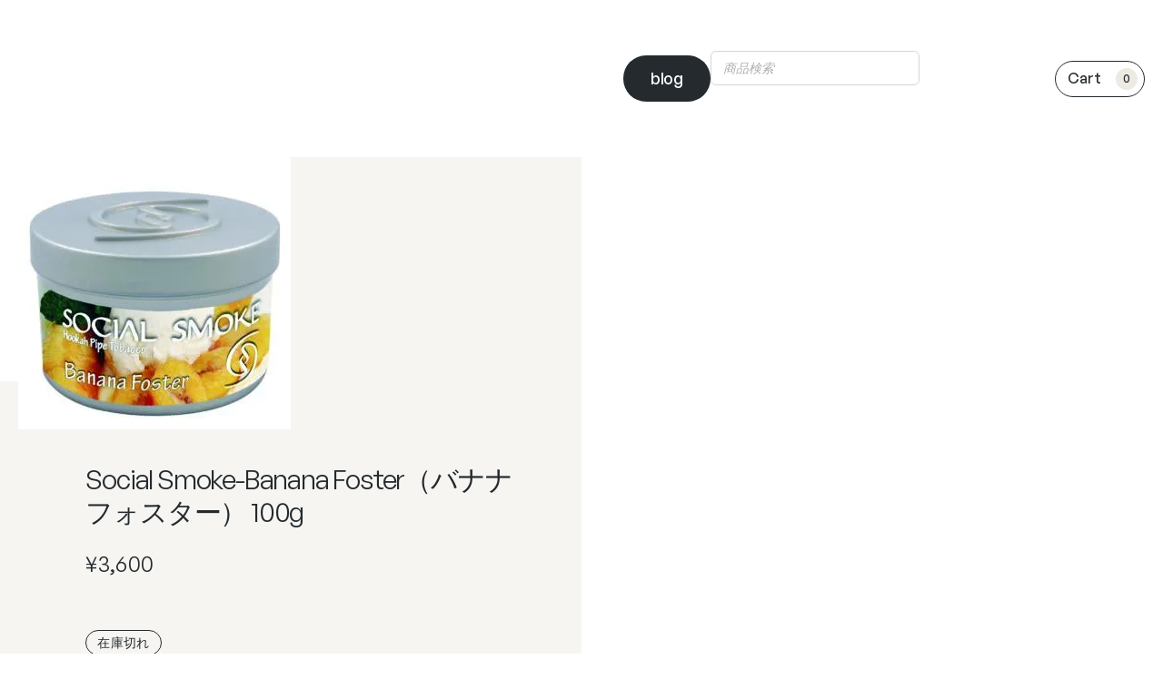

--- FILE ---
content_type: text/html; charset=UTF-8
request_url: https://cigarino.tokyo/shop/shisha/social-smoke-banana-foster%EF%BC%88%E3%83%90%E3%83%8A%E3%83%8A%E3%83%95%E3%82%A9%E3%82%B9%E3%82%BF%E3%83%BC%EF%BC%89-100g/
body_size: 118427
content:
<!DOCTYPE html><html dir="ltr" lang="ja" prefix="og: https://ogp.me/ns#"><head><meta charset="UTF-8" /> <script>document.documentElement.className=document.documentElement.className+' yes-js js_active js'</script> <meta name="viewport" content="width=device-width, initial-scale=1" /><title>Social Smoke-Banana Foster（バナナフォスター） 100g - Cigarino シガリノ</title><meta name="description" content="弊社のシーシャ商品、バナナフォスターは、アメリカ南部の町、ニューオーリンズで生まれたデザートからインスピレーションを受けた、美味しさにあふれた味わいです。 バナナには、シナモンと砂糖、バターやバニラアイス、ダークラムが加えられ、加熱されています。 加熱することでバナナはより甘くなり、シナモンや他のスパイスの香りが広がります。 是非、一度お試しくださいませ。 ..." /><meta name="robots" content="max-image-preview:large" /><link rel="canonical" href="https://cigarino.tokyo/shop/shisha/social-smoke-banana-foster%ef%bc%88%e3%83%90%e3%83%8a%e3%83%8a%e3%83%95%e3%82%a9%e3%82%b9%e3%82%bf%e3%83%bc%ef%bc%89-100g/" /><meta name="generator" content="All in One SEO (AIOSEO) 4.8.1.1" /><meta property="og:locale" content="ja_JP" /><meta property="og:site_name" content="Cigarino シガリノ - 日本最大の葉巻通販サイト" /><meta property="og:type" content="article" /><meta property="og:title" content="Social Smoke-Banana Foster（バナナフォスター） 100g - Cigarino シガリノ" /><meta property="og:description" content="弊社のシーシャ商品、バナナフォスターは、アメリカ南部の町、ニューオーリンズで生まれたデザートからインスピレーションを受けた、美味しさにあふれた味わいです。 バナナには、シナモンと砂糖、バターやバニラアイス、ダークラムが加えられ、加熱されています。 加熱することでバナナはより甘くなり、シナモンや他のスパイスの香りが広がります。 是非、一度お試しくださいませ。 ..." /><meta property="og:url" content="https://cigarino.tokyo/shop/shisha/social-smoke-banana-foster%ef%bc%88%e3%83%90%e3%83%8a%e3%83%8a%e3%83%95%e3%82%a9%e3%82%b9%e3%82%bf%e3%83%bc%ef%bc%89-100g/" /><meta property="article:published_time" content="2023-04-27T03:55:31+00:00" /><meta property="article:modified_time" content="2023-10-22T02:27:30+00:00" /><meta name="twitter:card" content="summary_large_image" /><meta name="twitter:title" content="Social Smoke-Banana Foster（バナナフォスター） 100g - Cigarino シガリノ" /><meta name="twitter:description" content="弊社のシーシャ商品、バナナフォスターは、アメリカ南部の町、ニューオーリンズで生まれたデザートからインスピレーションを受けた、美味しさにあふれた味わいです。 バナナには、シナモンと砂糖、バターやバニラアイス、ダークラムが加えられ、加熱されています。 加熱することでバナナはより甘くなり、シナモンや他のスパイスの香りが広がります。 是非、一度お試しくださいませ。 ..." /><style media="all">@charset "UTF-8";img.wp-smiley,img.emoji{display:inline !important;border:none !important;box-shadow:none !important;height:1em !important;width:1em !important;margin:0 .07em !important;vertical-align:-.1em !important;background:0 0 !important;padding:0 !important}.wp-block-button__link{cursor:pointer;display:inline-block;text-align:center;word-break:break-word;box-sizing:border-box}.wp-block-button__link.aligncenter{text-align:center}.wp-block-button__link.alignright{text-align:right}:where(.wp-block-button__link){box-shadow:none;text-decoration:none;border-radius:9999px;padding:calc(.667em + 2px) calc(1.333em + 2px)}.wp-block-button[style*=text-decoration] .wp-block-button__link{text-decoration:inherit}.wp-block-buttons>.wp-block-button.has-custom-width{max-width:none}.wp-block-buttons>.wp-block-button.has-custom-width .wp-block-button__link{width:100%}.wp-block-buttons>.wp-block-button.has-custom-font-size .wp-block-button__link{font-size:inherit}.wp-block-buttons>.wp-block-button.wp-block-button__width-25{width:calc(25% - var(--wp--style--block-gap,.5em)*0.75)}.wp-block-buttons>.wp-block-button.wp-block-button__width-50{width:calc(50% - var(--wp--style--block-gap,.5em)*0.5)}.wp-block-buttons>.wp-block-button.wp-block-button__width-75{width:calc(75% - var(--wp--style--block-gap,.5em)*0.25)}.wp-block-buttons>.wp-block-button.wp-block-button__width-100{width:100%;flex-basis:100%}.wp-block-buttons.is-vertical>.wp-block-button.wp-block-button__width-25{width:25%}.wp-block-buttons.is-vertical>.wp-block-button.wp-block-button__width-50{width:50%}.wp-block-buttons.is-vertical>.wp-block-button.wp-block-button__width-75{width:75%}.wp-block-button.is-style-squared,.wp-block-button__link.wp-block-button.is-style-squared{border-radius:0}.wp-block-button.no-border-radius,.wp-block-button__link.no-border-radius{border-radius:0!important}.wp-block-button.is-style-outline>.wp-block-button__link,.wp-block-button .wp-block-button__link.is-style-outline{border:2px solid;padding:.667em 1.333em}.wp-block-button.is-style-outline>.wp-block-button__link:not(.has-text-color),.wp-block-button .wp-block-button__link.is-style-outline:not(.has-text-color){color:currentColor}.wp-block-button.is-style-outline>.wp-block-button__link:not(.has-background),.wp-block-button .wp-block-button__link.is-style-outline:not(.has-background){background-color:transparent;background-image:none}.wp-block-button .wp-block-button__link{background-color:var(--wp--preset--color--primary);border-width:1px;color:var(--wp--preset--color--white);font-size:var(--wp--preset--font-size--medium);font-weight:500;letter-spacing:var(--wp--custom--typography--letter-spacing--heading-normal)}.wp-block-buttons.is-vertical{flex-direction:column}.wp-block-buttons.is-vertical>.wp-block-button:last-child{margin-bottom:0}.wp-block-buttons>.wp-block-button{display:inline-block;margin:0}.wp-block-buttons.is-content-justification-left{justify-content:flex-start}.wp-block-buttons.is-content-justification-left.is-vertical{align-items:flex-start}.wp-block-buttons.is-content-justification-center{justify-content:center}.wp-block-buttons.is-content-justification-center.is-vertical{align-items:center}.wp-block-buttons.is-content-justification-right{justify-content:flex-end}.wp-block-buttons.is-content-justification-right.is-vertical{align-items:flex-end}.wp-block-buttons.is-content-justification-space-between{justify-content:space-between}.wp-block-buttons.aligncenter{text-align:center}.wp-block-buttons:not(.is-content-justification-space-between,.is-content-justification-right,.is-content-justification-left,.is-content-justification-center) .wp-block-button.aligncenter{margin-left:auto;margin-right:auto;width:100%}.wp-block-buttons[style*=text-decoration] .wp-block-button,.wp-block-buttons[style*=text-decoration] .wp-block-button__link{text-decoration:inherit}.wp-block-buttons.has-custom-font-size .wp-block-button__link{font-size:inherit}.wp-block-button.aligncenter{text-align:center}.wp-block-site-logo{box-sizing:border-box;line-height:0}.wp-block-site-logo a{display:inline-block}.wp-block-site-logo.is-default-size img{width:120px;height:auto}.wp-block-site-logo img{height:auto;max-width:100%}.wp-block-site-logo a,.wp-block-site-logo img{border-radius:inherit}.wp-block-site-logo.aligncenter{margin-left:auto;margin-right:auto;text-align:center}.wp-block-site-logo.is-style-rounded{border-radius:9999px}.wp-block-navigation{position:relative;--navigation-layout-justification-setting:flex-start;--navigation-layout-direction:row;--navigation-layout-wrap:wrap;--navigation-layout-justify:flex-start;--navigation-layout-align:center}.wp-block-navigation ul{margin-top:0;margin-bottom:0;margin-left:0;padding-left:0}.wp-block-navigation ul,.wp-block-navigation ul li{list-style:none;padding:0}.wp-block-navigation .wp-block-navigation-item{display:flex;align-items:center;position:relative}.wp-block-navigation .wp-block-navigation-item .wp-block-navigation__submenu-container:empty{display:none}.wp-block-navigation .wp-block-navigation-item__content{display:block}.wp-block-navigation.has-text-decoration-underline .wp-block-navigation-item__content,.wp-block-navigation.has-text-decoration-underline .wp-block-navigation-item__content:active,.wp-block-navigation.has-text-decoration-underline .wp-block-navigation-item__content:focus{text-decoration:underline}.wp-block-navigation.has-text-decoration-line-through .wp-block-navigation-item__content,.wp-block-navigation.has-text-decoration-line-through .wp-block-navigation-item__content:active,.wp-block-navigation.has-text-decoration-line-through .wp-block-navigation-item__content:focus{text-decoration:line-through}.wp-block-navigation:where(:not([class*=has-text-decoration])) a,.wp-block-navigation:where(:not([class*=has-text-decoration])) a:active,.wp-block-navigation:where(:not([class*=has-text-decoration])) a:focus{text-decoration:none}.wp-block-navigation .wp-block-navigation__submenu-icon{align-self:center;line-height:0;display:inline-block;font-size:inherit;padding:0;background-color:inherit;color:currentColor;border:none;width:.6em;height:.6em;margin-left:.25em}.wp-block-navigation .wp-block-navigation__submenu-icon svg{display:inline-block;stroke:currentColor;width:inherit;height:inherit;margin-top:.075em}.wp-block-navigation.is-vertical{--navigation-layout-direction:column;--navigation-layout-justify:initial;--navigation-layout-align:flex-start}.wp-block-navigation.no-wrap{--navigation-layout-wrap:nowrap}.wp-block-navigation.items-justified-center{--navigation-layout-justification-setting:center;--navigation-layout-justify:center}.wp-block-navigation.items-justified-center.is-vertical{--navigation-layout-align:center}.wp-block-navigation.items-justified-right{--navigation-layout-justification-setting:flex-end;--navigation-layout-justify:flex-end}.wp-block-navigation.items-justified-right.is-vertical{--navigation-layout-align:flex-end}.wp-block-navigation.items-justified-space-between{--navigation-layout-justification-setting:space-between;--navigation-layout-justify:space-between}.wp-block-navigation .has-child .wp-block-navigation__submenu-container{background-color:inherit;color:inherit;position:absolute;z-index:2;display:flex;flex-direction:column;align-items:normal;opacity:0;transition:opacity .1s linear;visibility:hidden;width:0;height:0;overflow:hidden;left:-1px;top:100%}.wp-block-navigation .has-child .wp-block-navigation__submenu-container>.wp-block-navigation-item>.wp-block-navigation-item__content{display:flex;flex-grow:1}.wp-block-navigation .has-child .wp-block-navigation__submenu-container>.wp-block-navigation-item>.wp-block-navigation-item__content .wp-block-navigation__submenu-icon{margin-right:0;margin-left:auto}.wp-block-navigation .has-child .wp-block-navigation__submenu-container .wp-block-navigation-item__content{margin:0}@media (min-width:782px){.wp-block-navigation .has-child .wp-block-navigation__submenu-container .wp-block-navigation__submenu-container{left:100%;top:-1px}.wp-block-navigation .has-child .wp-block-navigation__submenu-container .wp-block-navigation__submenu-container:before{content:"";position:absolute;right:100%;height:100%;display:block;width:.5em;background:0 0}.wp-block-navigation .has-child .wp-block-navigation__submenu-container .wp-block-navigation__submenu-icon{margin-right:.25em}.wp-block-navigation .has-child .wp-block-navigation__submenu-container .wp-block-navigation__submenu-icon svg{transform:rotate(-90deg)}}.wp-block-navigation .has-child:not(.open-on-click):hover>.wp-block-navigation__submenu-container{visibility:visible;overflow:visible;opacity:1;width:auto;height:auto;min-width:200px}.wp-block-navigation .has-child:not(.open-on-click):not(.open-on-hover-click):focus-within>.wp-block-navigation__submenu-container{visibility:visible;overflow:visible;opacity:1;width:auto;height:auto;min-width:200px}.wp-block-navigation .has-child .wp-block-navigation-submenu__toggle[aria-expanded=true]~.wp-block-navigation__submenu-container{visibility:visible;overflow:visible;opacity:1;width:auto;height:auto;min-width:200px}.wp-block-navigation.has-background .has-child .wp-block-navigation__submenu-container{left:0;top:100%}@media (min-width:782px){.wp-block-navigation.has-background .has-child .wp-block-navigation__submenu-container .wp-block-navigation__submenu-container{left:100%;top:0}}.wp-block-navigation-submenu{position:relative;display:flex}.wp-block-navigation-submenu .wp-block-navigation__submenu-icon svg{stroke:currentColor}button.wp-block-navigation-item__content{background-color:transparent;border:none;color:currentColor;font-size:inherit;font-family:inherit;line-height:inherit;font-style:inherit;font-weight:inherit;text-transform:inherit;text-align:left}.wp-block-navigation-submenu__toggle{cursor:pointer}.wp-block-navigation-item.open-on-click .wp-block-navigation-submenu__toggle{padding-right:.85em}.wp-block-navigation-item.open-on-click .wp-block-navigation-submenu__toggle+.wp-block-navigation__submenu-icon{margin-left:-.6em;pointer-events:none}.wp-block-navigation .wp-block-page-list,.wp-block-navigation__container,.wp-block-navigation__responsive-close,.wp-block-navigation__responsive-container,.wp-block-navigation__responsive-container-content,.wp-block-navigation__responsive-dialog{gap:inherit}:where(.wp-block-navigation.has-background .wp-block-navigation-item a:not(.wp-element-button)),:where(.wp-block-navigation.has-background .wp-block-navigation-submenu a:not(.wp-element-button)),:where(.wp-block-navigation .wp-block-navigation__submenu-container .wp-block-navigation-item a:not(.wp-element-button)),:where(.wp-block-navigation .wp-block-navigation__submenu-container .wp-block-navigation-submenu a:not(.wp-element-button)){padding:.5em 1em}.wp-block-navigation.items-justified-right .wp-block-navigation__container .has-child .wp-block-navigation__submenu-container,.wp-block-navigation.items-justified-right .wp-block-page-list>.has-child .wp-block-navigation__submenu-container,.wp-block-navigation.items-justified-space-between .wp-block-page-list>.has-child:last-child .wp-block-navigation__submenu-container,.wp-block-navigation.items-justified-space-between>.wp-block-navigation__container>.has-child:last-child .wp-block-navigation__submenu-container{left:auto;right:0}.wp-block-navigation.items-justified-right .wp-block-navigation__container .has-child .wp-block-navigation__submenu-container .wp-block-navigation__submenu-container,.wp-block-navigation.items-justified-right .wp-block-page-list>.has-child .wp-block-navigation__submenu-container .wp-block-navigation__submenu-container,.wp-block-navigation.items-justified-space-between .wp-block-page-list>.has-child:last-child .wp-block-navigation__submenu-container .wp-block-navigation__submenu-container,.wp-block-navigation.items-justified-space-between>.wp-block-navigation__container>.has-child:last-child .wp-block-navigation__submenu-container .wp-block-navigation__submenu-container{left:-1px;right:-1px}@media (min-width:782px){.wp-block-navigation.items-justified-right .wp-block-navigation__container .has-child .wp-block-navigation__submenu-container .wp-block-navigation__submenu-container,.wp-block-navigation.items-justified-right .wp-block-page-list>.has-child .wp-block-navigation__submenu-container .wp-block-navigation__submenu-container,.wp-block-navigation.items-justified-space-between .wp-block-page-list>.has-child:last-child .wp-block-navigation__submenu-container .wp-block-navigation__submenu-container,.wp-block-navigation.items-justified-space-between>.wp-block-navigation__container>.has-child:last-child .wp-block-navigation__submenu-container .wp-block-navigation__submenu-container{left:auto;right:100%}}.wp-block-navigation:not(.has-background) .wp-block-navigation__submenu-container{background-color:#fff;color:#000;border:1px solid rgba(0,0,0,.15)}.wp-block-navigation__container{display:flex;flex-wrap:var(--navigation-layout-wrap,wrap);flex-direction:var(--navigation-layout-direction,initial);justify-content:var(--navigation-layout-justify,initial);align-items:var(--navigation-layout-align,initial);list-style:none;margin:0;padding-left:0}.wp-block-navigation__container .is-responsive{display:none}.wp-block-navigation__container:only-child,.wp-block-page-list:only-child{flex-grow:1}@keyframes overlay-menu__fade-in-animation{0%{opacity:0;transform:translateY(.5em)}to{opacity:1;transform:translateY(0)}}.wp-block-navigation__responsive-container{display:none;position:fixed;top:0;left:0;right:0;bottom:0}.wp-block-navigation__responsive-container .wp-block-navigation-link a{color:inherit}.wp-block-navigation__responsive-container .wp-block-navigation__responsive-container-content{display:flex;flex-wrap:var(--navigation-layout-wrap,wrap);flex-direction:var(--navigation-layout-direction,initial);justify-content:var(--navigation-layout-justify,initial);align-items:var(--navigation-layout-align,initial)}.wp-block-navigation__responsive-container:not(.is-menu-open.is-menu-open){color:inherit!important;background-color:inherit!important}.wp-block-navigation__responsive-container.is-menu-open{display:flex;flex-direction:column;background-color:inherit;animation:overlay-menu__fade-in-animation .1s ease-out;animation-fill-mode:forwards;padding:var(--wp--style--root--padding-top,2rem) var(--wp--style--root--padding-right,2rem) var(--wp--style--root--padding-bottom,2rem) var(--wp--style--root--padding-left,2rem);overflow:auto;z-index:100000}@media (prefers-reduced-motion:reduce){.wp-block-navigation__responsive-container.is-menu-open{animation-duration:1ms;animation-delay:0s}}.wp-block-navigation__responsive-container.is-menu-open .wp-block-navigation__responsive-container-content{padding-top:calc(2rem + 24px);overflow:visible;display:flex;flex-direction:column;flex-wrap:nowrap;align-items:var(--navigation-layout-justification-setting,inherit)}.wp-block-navigation__responsive-container.is-menu-open .wp-block-navigation__responsive-container-content,.wp-block-navigation__responsive-container.is-menu-open .wp-block-navigation__responsive-container-content .wp-block-navigation__container,.wp-block-navigation__responsive-container.is-menu-open .wp-block-navigation__responsive-container-content .wp-block-page-list{justify-content:flex-start}.wp-block-navigation__responsive-container.is-menu-open .wp-block-navigation__responsive-container-content .wp-block-navigation__submenu-icon{display:none}.wp-block-navigation__responsive-container.is-menu-open .wp-block-navigation__responsive-container-content .has-child .submenu-container,.wp-block-navigation__responsive-container.is-menu-open .wp-block-navigation__responsive-container-content .has-child .wp-block-navigation__submenu-container{opacity:1;visibility:visible;height:auto;width:auto;overflow:initial;min-width:200px;position:static;border:none;padding-left:2rem;padding-right:2rem}.wp-block-navigation__responsive-container.is-menu-open .wp-block-navigation__responsive-container-content .wp-block-navigation__container,.wp-block-navigation__responsive-container.is-menu-open .wp-block-navigation__responsive-container-content .wp-block-navigation__submenu-container{gap:inherit}.wp-block-navigation__responsive-container.is-menu-open .wp-block-navigation__responsive-container-content .wp-block-navigation__submenu-container{padding-top:var(--wp--style--block-gap,2em)}.wp-block-navigation__responsive-container.is-menu-open .wp-block-navigation__responsive-container-content .wp-block-navigation-item__content{padding:0}.wp-block-navigation__responsive-container.is-menu-open .wp-block-navigation__responsive-container-content .wp-block-navigation-item,.wp-block-navigation__responsive-container.is-menu-open .wp-block-navigation__responsive-container-content .wp-block-navigation__container,.wp-block-navigation__responsive-container.is-menu-open .wp-block-navigation__responsive-container-content .wp-block-page-list{display:flex;flex-direction:column;align-items:var(--navigation-layout-justification-setting,initial)}.wp-block-navigation__responsive-container.is-menu-open .wp-block-navigation-item,.wp-block-navigation__responsive-container.is-menu-open .wp-block-navigation-item .wp-block-navigation__submenu-container,.wp-block-navigation__responsive-container.is-menu-open .wp-block-page-list{color:inherit!important;background:transparent!important}.wp-block-navigation__responsive-container.is-menu-open .wp-block-navigation__submenu-container.wp-block-navigation__submenu-container.wp-block-navigation__submenu-container.wp-block-navigation__submenu-container{right:auto;left:auto}@media (min-width:600px){.wp-block-navigation__responsive-container:not(.hidden-by-default):not(.is-menu-open){display:block;width:100%;position:relative;z-index:auto;background-color:inherit}.wp-block-navigation__responsive-container:not(.hidden-by-default):not(.is-menu-open) .wp-block-navigation__responsive-container-close{display:none}.wp-block-navigation__responsive-container.is-menu-open .wp-block-navigation__submenu-container.wp-block-navigation__submenu-container.wp-block-navigation__submenu-container.wp-block-navigation__submenu-container{left:0}}.wp-block-navigation:not(.has-background) .wp-block-navigation__responsive-container.is-menu-open{background-color:#fff;color:#000}.wp-block-navigation__toggle_button_label{font-size:1rem;font-weight:700}.wp-block-navigation__responsive-container-close,.wp-block-navigation__responsive-container-open{vertical-align:middle;cursor:pointer;color:currentColor;background:0 0;border:none;margin:0;padding:0;text-transform:inherit}.wp-block-navigation__responsive-container-close svg,.wp-block-navigation__responsive-container-open svg{fill:currentColor;pointer-events:none;display:block;width:24px;height:24px}.wp-block-navigation__responsive-container-open{display:flex}@media (min-width:600px){.wp-block-navigation__responsive-container-open:not(.always-shown){display:none}}.wp-block-navigation__responsive-container-close{position:absolute;top:0;right:0;z-index:2}.wp-block-navigation__responsive-close{width:100%;max-width:var(--wp--style--global--wide-size,100%);margin-left:auto;margin-right:auto}.wp-block-navigation__responsive-close:focus{outline:none}.is-menu-open .wp-block-navigation__responsive-close,.is-menu-open .wp-block-navigation__responsive-container-content,.is-menu-open .wp-block-navigation__responsive-dialog{box-sizing:border-box}.wp-block-navigation__responsive-dialog{position:relative}.has-modal-open .admin-bar .is-menu-open .wp-block-navigation__responsive-dialog{margin-top:46px}@media (min-width:782px){.has-modal-open .admin-bar .is-menu-open .wp-block-navigation__responsive-dialog{margin-top:32px}}html.has-modal-open{overflow:hidden}.wp-block-navigation{font-weight:500;letter-spacing:var(--wp--custom--typography--letter-spacing--menu)}.wp-block-navigation a:where(:not(.wp-element-button)){color:inherit}.wp-block-columns{display:flex;margin-bottom:1.75em;box-sizing:border-box;flex-wrap:wrap!important;align-items:normal!important}@media (min-width:782px){.wp-block-columns{flex-wrap:nowrap!important}}.wp-block-columns.are-vertically-aligned-top{align-items:flex-start}.wp-block-columns.are-vertically-aligned-center{align-items:center}.wp-block-columns.are-vertically-aligned-bottom{align-items:flex-end}@media (max-width:781px){.wp-block-columns:not(.is-not-stacked-on-mobile)>.wp-block-column{flex-basis:100%!important}}@media (min-width:782px){.wp-block-columns:not(.is-not-stacked-on-mobile)>.wp-block-column{flex-basis:0;flex-grow:1}.wp-block-columns:not(.is-not-stacked-on-mobile)>.wp-block-column[style*=flex-basis]{flex-grow:0}}.wp-block-columns.is-not-stacked-on-mobile{flex-wrap:nowrap!important}.wp-block-columns.is-not-stacked-on-mobile>.wp-block-column{flex-basis:0;flex-grow:1}.wp-block-columns.is-not-stacked-on-mobile>.wp-block-column[style*=flex-basis]{flex-grow:0}:where(.wp-block-columns.has-background){padding:1.25em 2.375em}.wp-block-column{flex-grow:1;min-width:0;word-break:break-word;overflow-wrap:break-word}.wp-block-column.is-vertically-aligned-top{align-self:flex-start}.wp-block-column.is-vertically-aligned-center{align-self:center}.wp-block-column.is-vertically-aligned-bottom{align-self:flex-end}.wp-block-column.is-vertically-aligned-bottom,.wp-block-column.is-vertically-aligned-center,.wp-block-column.is-vertically-aligned-top{width:100%}.wp-block-group{box-sizing:border-box}:where(.wp-block-group.has-background){padding:1.25em 2.375em}.wp-block-image img{height:auto;max-width:100%;vertical-align:bottom}.wp-block-image.has-custom-border img,.wp-block-image img{box-sizing:border-box}.wp-block-image.aligncenter{text-align:center}.wp-block-image.alignfull img,.wp-block-image.alignwide img{height:auto;width:100%}.wp-block-image.aligncenter,.wp-block-image .aligncenter,.wp-block-image.alignleft,.wp-block-image .alignleft,.wp-block-image.alignright,.wp-block-image .alignright{display:table}.wp-block-image.aligncenter>figcaption,.wp-block-image .aligncenter>figcaption,.wp-block-image.alignleft>figcaption,.wp-block-image .alignleft>figcaption,.wp-block-image.alignright>figcaption,.wp-block-image .alignright>figcaption{display:table-caption;caption-side:bottom}.wp-block-image .alignleft{float:left;margin:.5em 1em .5em 0}.wp-block-image .alignright{float:right;margin:.5em 0 .5em 1em}.wp-block-image .aligncenter{margin-left:auto;margin-right:auto}.wp-block-image figcaption{margin-top:.5em;margin-bottom:1em}.wp-block-image.is-style-circle-mask img,.wp-block-image.is-style-rounded img,.wp-block-image .is-style-rounded img{border-radius:9999px}@supports ((-webkit-mask-image:none) or (mask-image:none)) or (-webkit-mask-image:none){.wp-block-image.is-style-circle-mask img{-webkit-mask-image:url('data:image/svg+xml;utf8,<svg viewBox="0 0 100 100" xmlns="http://www.w3.org/2000/svg"><circle cx="50" cy="50" r="50"/></svg>');mask-image:url('data:image/svg+xml;utf8,<svg viewBox="0 0 100 100" xmlns="http://www.w3.org/2000/svg"><circle cx="50" cy="50" r="50"/></svg>');mask-mode:alpha;-webkit-mask-repeat:no-repeat;mask-repeat:no-repeat;-webkit-mask-size:contain;mask-size:contain;-webkit-mask-position:center;mask-position:center;border-radius:0}}.wp-block-image :where(.has-border-color){border-style:solid}.wp-block-image :where([style*=border-top-color]){border-top-style:solid}.wp-block-image :where([style*=border-right-color]){border-right-style:solid}.wp-block-image :where([style*=border-bottom-color]){border-bottom-style:solid}.wp-block-image :where([style*=border-left-color]){border-left-style:solid}.wp-block-image :where([style*=border-width]){border-style:solid}.wp-block-image :where([style*=border-top-width]){border-top-style:solid}.wp-block-image :where([style*=border-right-width]){border-right-style:solid}.wp-block-image :where([style*=border-bottom-width]){border-bottom-style:solid}.wp-block-image :where([style*=border-left-width]){border-left-style:solid}.wp-block-image figure{margin:0}.wp-block-image figcaption{color:#555;font-size:13px;text-align:center}.is-dark-theme .wp-block-image figcaption{color:hsla(0,0%,100%,.65)}.wp-block-image{margin:0 0 1em}.is-small-text{font-size:.875em}.is-regular-text{font-size:1em}.is-large-text{font-size:2.25em}.is-larger-text{font-size:3em}.has-drop-cap:not(:focus):first-letter {float:left;font-size:8.4em;line-height:.68;font-weight:100;margin:.05em .1em 0 0;text-transform:uppercase;font-style:normal}p.has-drop-cap.has-background{overflow:hidden}p.has-background{padding:1.25em 2.375em}:where(p.has-text-color:not(.has-link-color)) a{color:inherit}.components-custom-select-control{position:relative}.components-custom-select-control__label{display:block;margin-bottom:8px}.components-custom-select-control__button{border:1px solid #757575;border-radius:2px;min-height:30px;min-width:130px;position:relative;text-align:left}.components-custom-select-control__button.components-custom-select-control__button{padding-right:24px}.components-custom-select-control__button:focus:not(:disabled){border-color:var(--wp-admin-theme-color);box-shadow:0 0 0 1px var(--wp-admin-theme-color)}.components-custom-select-control__button .components-custom-select-control__button-icon{height:100%;padding:0;position:absolute;right:0;top:0}.components-custom-select-control__menu{border:1px solid #1e1e1e;background-color:#fff;border-radius:2px;outline:none;transition:none;max-height:400px;min-width:100%;overflow:auto;padding:0;position:absolute;z-index:1000000}.components-custom-select-control__menu[aria-hidden=true]{display:none}.components-custom-select-control__item{align-items:center;display:flex;list-style-type:none;padding:8px;cursor:default;line-height:28px}.components-custom-select-control__item.is-highlighted{background:#ddd}.components-custom-select-control__item .components-custom-select-control__item-icon{margin-right:0;margin-left:auto}.components-custom-select-control__item:last-child{margin-bottom:0}.components-snackbar{font-family:-apple-system,BlinkMacSystemFont,Segoe UI,Roboto,Oxygen-Sans,Ubuntu,Cantarell,Helvetica Neue,sans-serif;font-size:13px;background-color:#1e1e1e;border-radius:2px;box-shadow:0 2px 4px rgba(0,0,0,.3);color:#fff;padding:16px 24px;width:100%;max-width:600px;box-sizing:border-box;cursor:pointer;pointer-events:auto}@media(min-width:600px){.components-snackbar{width:-webkit-fit-content;width:-moz-fit-content;width:fit-content}}.components-snackbar:focus{box-shadow:0 0 0 1px #fff,0 0 0 3px var(--wp-admin-theme-color)}.components-snackbar.components-snackbar-explicit-dismiss{cursor:default}.components-snackbar .components-snackbar__content-with-icon{margin-left:24px}.components-snackbar .components-snackbar__icon{position:absolute;top:24px;left:28px}.components-snackbar .components-snackbar__dismiss-button{margin-left:32px;cursor:pointer}.components-snackbar__action.components-button{margin-left:32px;color:#fff;height:auto;flex-shrink:0;line-height:1.4;padding:0}.components-snackbar__action.components-button:not(:disabled):not([aria-disabled=true]):not(.is-secondary){text-decoration:underline;background-color:transparent}.components-snackbar__action.components-button:not(:disabled):not([aria-disabled=true]):not(.is-secondary):focus{color:#fff;box-shadow:none;outline:1px dotted #fff}.components-snackbar__action.components-button:not(:disabled):not([aria-disabled=true]):not(.is-secondary):hover{color:var(--wp-admin-theme-color)}.components-snackbar__content{display:flex;align-items:baseline;justify-content:space-between;line-height:1.4}.components-snackbar-list{position:absolute;z-index:100000;width:100%;box-sizing:border-box;pointer-events:none}.components-snackbar-list__notice-container{position:relative;padding-top:8px}.components-combobox-control{width:100%}input.components-combobox-control__input[type=text]{width:100%;border:none;box-shadow:none;font-size:16px;padding:2px;margin:0;line-height:inherit;min-height:auto}@media(min-width:600px){input.components-combobox-control__input[type=text]{font-size:13px}}input.components-combobox-control__input[type=text]:focus{outline:none;box-shadow:none}.components-combobox-control__suggestions-container{font-family:-apple-system,BlinkMacSystemFont,Segoe UI,Roboto,Oxygen-Sans,Ubuntu,Cantarell,Helvetica Neue,sans-serif;box-shadow:0 0 0 transparent;transition:box-shadow .1s linear;border-radius:2px;border:1px solid #757575;font-size:16px;line-height:normal;display:flex;flex-wrap:wrap;align-items:flex-start;width:100%;margin:0 0 8px;padding:4px}@media(prefers-reduced-motion:reduce){.components-combobox-control__suggestions-container{transition-duration:0s;transition-delay:0s}}@media(min-width:600px){.components-combobox-control__suggestions-container{font-size:13px;line-height:normal}}.components-combobox-control__suggestions-container:focus{border-color:var(--wp-admin-theme-color);box-shadow:0 0 0 1px var(--wp-admin-theme-color);outline:2px solid transparent}.components-combobox-control__suggestions-container::-webkit-input-placeholder{color:rgba(30,30,30,.62)}.components-combobox-control__suggestions-container::-moz-placeholder{opacity:1;color:rgba(30,30,30,.62)}.components-combobox-control__suggestions-container:-ms-input-placeholder{color:rgba(30,30,30,.62)}.components-combobox-control__suggestions-container:focus-within{border-color:var(--wp-admin-theme-color);box-shadow:0 0 0 1px var(--wp-admin-theme-color);outline:2px solid transparent}.components-combobox-control__reset.components-button{display:flex;height:24px;min-width:24px;padding:0}.wc-block-link-button{border:0;border-radius:0;margin:0;padding:0;vertical-align:baseline;color:inherit;font-family:inherit;font-size:inherit;font-style:inherit;font-weight:inherit;letter-spacing:inherit;line-height:inherit;text-decoration:inherit;text-transform:inherit;box-shadow:none;display:inline;text-shadow:none;text-decoration:underline}.wc-block-link-button,.wc-block-link-button:active,.wc-block-link-button:focus,.wc-block-link-button:hover{background:0 0}.wc-block-suspense-placeholder{outline:0!important;border:0!important;background-color:#ebebeb!important;color:transparent!important;width:100%;border-radius:.25rem;display:block;line-height:1;position:relative!important;overflow:hidden!important;max-width:100%!important;pointer-events:none;box-shadow:none;z-index:1}.wc-block-suspense-placeholder>*{visibility:hidden}.wc-block-suspense-placeholder:after{content:" ";display:block;position:absolute;left:0;right:0;top:0;height:100%;background-repeat:no-repeat;background-image:linear-gradient(90deg,#ebebeb,#f5f5f5,#ebebeb);transform:translateX(-100%);-webkit-animation:loading__animation 1.5s ease-in-out infinite;animation:loading__animation 1.5s ease-in-out infinite}@media screen and (prefers-reduced-motion:reduce){.wc-block-suspense-placeholder{-webkit-animation:none;animation:none}}.wc-block-suspense-placeholder:before{content:" "}.wc-block-grid__products .wc-block-grid__product-image{text-decoration:none;display:block;position:relative}.wc-block-grid__products .wc-block-grid__product-image a{text-decoration:none;border:0;outline:0;box-shadow:none}.wc-block-grid__products .wc-block-grid__product-image img{height:auto;width:auto;max-width:100%}.wc-block-grid__products .wc-block-grid__product-image img[hidden]{display:none}.wc-block-grid__products .wc-block-grid__product-image img[alt=""]{border:1px solid #f2f2f2}.edit-post-visual-editor .editor-block-list__block .wc-block-grid__product-title,.editor-styles-wrapper .wc-block-grid__product-title,.wc-block-grid__product-title{font-family:inherit;line-height:1.2;font-weight:700;padding:0;color:inherit;font-size:inherit;display:block}.wc-block-grid__product-price{display:block}.wc-block-grid__product-price .wc-block-grid__product-price__regular{margin-right:.5em}.wc-block-grid__product-add-to-cart.wp-block-button{word-break:break-word;white-space:normal}.wc-block-grid__product-add-to-cart.wp-block-button .wp-block-button__link{word-break:break-word;white-space:normal;margin:0 auto!important;display:inline-flex;justify-content:center;text-align:center;padding:.5em 1em;font-size:1em}.wc-block-grid__product-add-to-cart.wp-block-button .wp-block-button__link.loading{opacity:.25}.wc-block-grid__product-add-to-cart.wp-block-button .wp-block-button__link.added:after{font-family:WooCommerce;content:"";margin-left:.5em;display:inline-block;width:auto;height:auto}.wc-block-grid__product-add-to-cart.wp-block-button .wp-block-button__link.loading:after{font-family:WooCommerce;content:"";-webkit-animation:spin 2s linear infinite;animation:spin 2s linear infinite;margin-left:.5em;display:inline-block;width:auto;height:auto}.has-5-columns:not(.alignfull) .wc-block-grid__product-add-to-cart.wp-block-button .wp-block-button__link:after,.has-6-columns .wc-block-grid__product-add-to-cart.wp-block-button .wp-block-button__link:after,.has-7-columns .wc-block-grid__product-add-to-cart.wp-block-button .wp-block-button__link:after,.has-8-columns .wc-block-grid__product-add-to-cart.wp-block-button .wp-block-button__link:after,.has-9-columns .wc-block-grid__product-add-to-cart.wp-block-button .wp-block-button__link:after{content:"";margin:0}.wc-block-grid__product-rating{display:block;color:#000}.wc-block-grid__product-rating .star-rating,.wc-block-grid__product-rating .wc-block-grid__product-rating__stars{overflow:hidden;position:relative;width:5.3em;height:1.618em;line-height:1.618;font-size:1em;font-family:star;font-weight:400;margin:0 auto;text-align:left}.wc-block-grid__product-rating .star-rating:before,.wc-block-grid__product-rating .wc-block-grid__product-rating__stars:before{content:"SSSSS";top:0;left:0;right:0;position:absolute;opacity:.5;color:#aaa;white-space:nowrap}.wc-block-grid__product-rating .star-rating span,.wc-block-grid__product-rating .wc-block-grid__product-rating__stars span{overflow:hidden;top:0;left:0;right:0;position:absolute;padding-top:1.5em}.wc-block-grid__product-rating .star-rating span:before,.wc-block-grid__product-rating .wc-block-grid__product-rating__stars span:before{content:"SSSSS";color:inherit;top:0;left:0;right:0;position:absolute;white-space:nowrap}.wc-block-grid__product-onsale{font-size:.875em;padding:.25em .75em;display:inline-block;width:auto;border:1px solid #43454b;border-radius:3px;color:#43454b;background:#fff;text-align:center;text-transform:uppercase;font-weight:600;z-index:9;position:relative}.wc-block-grid__product .wc-block-grid__product-image:not(.wc-block-components-product-image),.wc-block-grid__product .wc-block-grid__product-title{margin:0 0 12px}.wc-block-grid__product .wc-block-grid__product-add-to-cart,.wc-block-grid__product .wc-block-grid__product-onsale,.wc-block-grid__product .wc-block-grid__product-price,.wc-block-grid__product .wc-block-grid__product-rating{margin:0 auto 12px}.theme-twentysixteen .wc-block-grid .price ins{color:#77a464}.theme-twentynineteen .wc-block-grid__product{font-size:.88889em}.theme-twentynineteen .wc-block-components-product-sale-badge,.theme-twentynineteen .wc-block-components-product-title,.theme-twentynineteen .wc-block-grid__product-onsale,.theme-twentynineteen .wc-block-grid__product-title{font-family:-apple-system,BlinkMacSystemFont,Segoe UI,Roboto,Oxygen,Ubuntu,Cantarell,Fira Sans,Droid Sans,Helvetica Neue,sans-serif}.theme-twentynineteen .wc-block-grid__product-title:before{display:none}.theme-twentynineteen .wc-block-components-product-sale-badge,.theme-twentynineteen .wc-block-grid__product-onsale{line-height:1}.theme-twentynineteen .editor-styles-wrapper .wp-block-button .wp-block-button__link:not(.has-text-color){color:#fff}.theme-twentytwenty .wc-block-grid__product-link{color:#000}.theme-twentytwenty .wc-block-components-product-title,.theme-twentytwenty .wc-block-grid__product-title{font-family:-apple-system,blinkmacsystemfont,Helvetica Neue,helvetica,sans-serif;color:#cd2653;font-size:1em}.theme-twentytwenty .wp-block-columns .wc-block-components-product-title{margin-top:0}.theme-twentytwenty .wc-block-components-product-price .woocommerce-Price-amount,.theme-twentytwenty .wc-block-components-product-price__value,.theme-twentytwenty .wc-block-grid__product-price .woocommerce-Price-amount,.theme-twentytwenty .wc-block-grid__product-price__value{font-family:-apple-system,blinkmacsystemfont,Helvetica Neue,helvetica,sans-serif;font-size:.9em}.theme-twentytwenty .wc-block-components-product-price del,.theme-twentytwenty .wc-block-grid__product-price del{opacity:.5}.theme-twentytwenty .wc-block-components-product-price ins,.theme-twentytwenty .wc-block-grid__product-price ins{text-decoration:none}.theme-twentytwenty .star-rating,.theme-twentytwenty .wc-block-grid__product-rating{font-size:.7em}.theme-twentytwenty .star-rating .wc-block-components-product-rating__stars,.theme-twentytwenty .star-rating .wc-block-grid__product-rating__stars,.theme-twentytwenty .wc-block-grid__product-rating .wc-block-components-product-rating__stars,.theme-twentytwenty .wc-block-grid__product-rating .wc-block-grid__product-rating__stars{line-height:1}.theme-twentytwenty .wc-block-components-product-button>.wp-block-button__link,.theme-twentytwenty .wc-block-grid__product-add-to-cart>.wp-block-button__link{font-family:-apple-system,blinkmacsystemfont,Helvetica Neue,helvetica,sans-serif}.theme-twentytwenty .wc-block-components-product-sale-badge,.theme-twentytwenty .wc-block-grid__products .wc-block-grid__product-onsale{background:#cd2653;color:#fff;font-family:-apple-system,blinkmacsystemfont,Helvetica Neue,helvetica,sans-serif;font-weight:700;letter-spacing:-.02em;line-height:1.2;text-transform:uppercase}.theme-twentytwenty .wc-block-grid__products .wc-block-components-product-sale-badge{position:static}.theme-twentytwenty .wc-block-grid__products .wc-block-grid__product-image .wc-block-components-product-sale-badge{position:absolute}.theme-twentytwenty .wc-block-grid__products .wc-block-grid__product-onsale:not(.wc-block-components-product-sale-badge){position:absolute;right:4px;top:4px;z-index:1}.theme-twentytwenty .wc-block-active-filters__title,.theme-twentytwenty .wc-block-attribute-filter__title,.theme-twentytwenty .wc-block-price-filter__title,.theme-twentytwenty .wc-block-stock-filter__title{font-size:1em}.theme-twentytwenty .wc-block-active-filters .wc-block-active-filters__clear-all{font-size:.75em}.theme-twentytwenty .wc-block-grid__product-add-to-cart.wp-block-button .wp-block-button__link{font-size:.75em;padding:.5em}@media only screen and (min-width:768px){.theme-twentytwenty .wc-block-grid__products .wc-block-grid__product-onsale{font-size:.875em;padding:.5em}}@media only screen and (min-width:1168px){.theme-twentytwenty .wc-block-grid__products .wc-block-grid__product-onsale{font-size:.875em;padding:.5em}}.theme-twentytwentytwo .wc-block-grid__product-add-to-cart .added_to_cart{margin-top:12px;display:block}.theme-twentytwentytwo .wc-block-components-product-price ins,.theme-twentytwentytwo .wc-block-grid__product-price ins{text-decoration:none}.screen-reader-text{border:0;clip:rect(1px,1px,1px,1px);-webkit-clip-path:inset(50%);clip-path:inset(50%);height:1px;margin:-1px;overflow:hidden;overflow-wrap:normal!important;word-wrap:normal!important;padding:0;position:absolute!important;width:1px}.screen-reader-text:focus{background-color:#fff;border-radius:3px;box-shadow:0 0 2px 2px rgba(0,0,0,.6);clip:auto!important;-webkit-clip-path:none;clip-path:none;color:#2b2d2f;display:block;font-size:.875rem;font-weight:700;height:auto;left:5px;line-height:normal;padding:15px 23px 14px;text-decoration:none;top:5px;width:auto;z-index:100000}.wc-block-components-product-add-to-cart-attribute-picker{margin:0;flex-basis:100%}.wc-block-components-product-add-to-cart-attribute-picker label{display:block;font-size:1em}.wc-block-components-product-add-to-cart-attribute-picker .wc-block-components-product-add-to-cart-attribute-picker__container{position:relative}.wc-block-components-product-add-to-cart-attribute-picker .wc-block-components-product-add-to-cart-attribute-picker__select{margin:0 0 .75em}.wc-block-components-product-add-to-cart-attribute-picker .wc-block-components-product-add-to-cart-attribute-picker__select select{min-width:60%;min-height:1.75em}.wc-block-components-product-add-to-cart-attribute-picker .wc-block-components-product-add-to-cart-attribute-picker__select.has-error{margin-bottom:24px}.wc-block-components-product-add-to-cart-attribute-picker .wc-block-components-product-add-to-cart-attribute-picker__select.has-error select{border-color:#cc1818}.wc-block-components-product-add-to-cart-attribute-picker .wc-block-components-product-add-to-cart-attribute-picker__select.has-error select:focus{outline-color:#cc1818}.wc-block-components-product-add-to-cart{margin:0;display:flex;flex-wrap:wrap}.wc-block-components-product-add-to-cart .wc-block-components-product-add-to-cart-button{margin:0 0 .75em}.wc-block-components-product-add-to-cart .wc-block-components-product-add-to-cart-button .wc-block-components-button__text{display:block}.wc-block-components-product-add-to-cart .wc-block-components-product-add-to-cart-button .wc-block-components-button__text>svg{fill:currentColor;vertical-align:top;width:1.5em;height:1.5em;margin:-.25em 0 -.25em .5em}.wc-block-components-product-add-to-cart .wc-block-components-product-add-to-cart-quantity{margin:0 1em .75em 0;flex-basis:5em;padding:.618em;background:#fff;border:1px solid #ccc;border-radius:2px;color:#43454b;box-shadow:inset 0 1px 1px rgba(0,0,0,.125);text-align:center}.is-loading .wc-block-components-product-add-to-cart .wc-block-components-product-add-to-cart-button,.is-loading .wc-block-components-product-add-to-cart .wc-block-components-product-add-to-cart-quantity,.wc-block-components-product-add-to-cart--placeholder .wc-block-components-product-add-to-cart-button,.wc-block-components-product-add-to-cart--placeholder .wc-block-components-product-add-to-cart-quantity{outline:0!important;border:0!important;background-color:#ebebeb!important;color:transparent!important;width:100%;border-radius:.25rem;display:block;line-height:1;position:relative!important;overflow:hidden!important;max-width:100%!important;pointer-events:none;box-shadow:none;z-index:1}.is-loading .wc-block-components-product-add-to-cart .wc-block-components-product-add-to-cart-button>*,.is-loading .wc-block-components-product-add-to-cart .wc-block-components-product-add-to-cart-quantity>*,.wc-block-components-product-add-to-cart--placeholder .wc-block-components-product-add-to-cart-button>*,.wc-block-components-product-add-to-cart--placeholder .wc-block-components-product-add-to-cart-quantity>*{visibility:hidden}.is-loading .wc-block-components-product-add-to-cart .wc-block-components-product-add-to-cart-button:after,.is-loading .wc-block-components-product-add-to-cart .wc-block-components-product-add-to-cart-quantity:after,.wc-block-components-product-add-to-cart--placeholder .wc-block-components-product-add-to-cart-button:after,.wc-block-components-product-add-to-cart--placeholder .wc-block-components-product-add-to-cart-quantity:after{content:" ";display:block;position:absolute;left:0;right:0;top:0;height:100%;background-repeat:no-repeat;background-image:linear-gradient(90deg,#ebebeb,#f5f5f5,#ebebeb);transform:translateX(-100%);-webkit-animation:loading__animation 1.5s ease-in-out infinite;animation:loading__animation 1.5s ease-in-out infinite}@media screen and (prefers-reduced-motion:reduce){.is-loading .wc-block-components-product-add-to-cart .wc-block-components-product-add-to-cart-button,.is-loading .wc-block-components-product-add-to-cart .wc-block-components-product-add-to-cart-quantity,.wc-block-components-product-add-to-cart--placeholder .wc-block-components-product-add-to-cart-button,.wc-block-components-product-add-to-cart--placeholder .wc-block-components-product-add-to-cart-quantity{-webkit-animation:none;animation:none}}.wc-block-grid .wc-block-components-product-add-to-cart{justify-content:center}.wc-block-components-product-add-to-cart-notice{margin:0}.wp-block-button.wc-block-components-product-button{word-break:break-word;white-space:normal;margin-top:0;margin-bottom:12px}.wp-block-button.wc-block-components-product-button .wc-block-components-product-button__button{border-style:none;display:inline-flex;font-family:inherit;font-weight:inherit;justify-content:center;margin:0 auto;white-space:normal;word-break:break-word}.wp-block-button.wc-block-components-product-button .wc-block-components-product-button__button--placeholder{outline:0!important;border:0!important;background-color:#ebebeb!important;color:transparent!important;width:100%;border-radius:.25rem;display:block;line-height:1;position:relative!important;overflow:hidden!important;max-width:100%!important;pointer-events:none;box-shadow:none;z-index:1;min-width:8em;min-height:3em}.wp-block-button.wc-block-components-product-button .wc-block-components-product-button__button--placeholder>*{visibility:hidden}.wp-block-button.wc-block-components-product-button .wc-block-components-product-button__button--placeholder:after{content:" ";display:block;position:absolute;left:0;right:0;top:0;height:100%;background-repeat:no-repeat;background-image:linear-gradient(90deg,#ebebeb,#f5f5f5,#ebebeb);transform:translateX(-100%);-webkit-animation:loading__animation 1.5s ease-in-out infinite;animation:loading__animation 1.5s ease-in-out infinite}@media screen and (prefers-reduced-motion:reduce){.wp-block-button.wc-block-components-product-button .wc-block-components-product-button__button--placeholder{-webkit-animation:none;animation:none}}.is-loading .wc-block-components-product-button>.wc-block-components-product-button__button{outline:0!important;border:0!important;background-color:#ebebeb!important;color:transparent!important;width:100%;border-radius:.25rem;display:block;line-height:1;position:relative!important;overflow:hidden!important;max-width:100%!important;pointer-events:none;box-shadow:none;z-index:1;min-width:8em;min-height:3em}.is-loading .wc-block-components-product-button>.wc-block-components-product-button__button>*{visibility:hidden}.is-loading .wc-block-components-product-button>.wc-block-components-product-button__button:after{content:" ";display:block;position:absolute;left:0;right:0;top:0;height:100%;background-repeat:no-repeat;background-image:linear-gradient(90deg,#ebebeb,#f5f5f5,#ebebeb);transform:translateX(-100%);-webkit-animation:loading__animation 1.5s ease-in-out infinite;animation:loading__animation 1.5s ease-in-out infinite}@media screen and (prefers-reduced-motion:reduce){.is-loading .wc-block-components-product-button>.wc-block-components-product-button__button{-webkit-animation:none;animation:none}}.theme-twentytwentyone .editor-styles-wrapper .wc-block-components-product-button .wp-block-button__link{background-color:var(--button--color-background);color:var(--button--color-text);border-color:var(--button--color-background)}.wc-block-components-product-category-list{margin-top:0;margin-bottom:.75em}.wc-block-components-product-category-list ul{margin:0;padding:0;display:inline}.wc-block-components-product-category-list ul li{display:inline;list-style:none}.wc-block-components-product-category-list ul li:after{content:", "}.wc-block-components-product-category-list ul li:last-child:after{content:""}.editor-styles-wrapper .wc-block-grid__products .wc-block-grid__product .wc-block-components-product-image,.wc-block-components-product-image{text-decoration:none;display:block;position:relative}.editor-styles-wrapper .wc-block-grid__products .wc-block-grid__product .wc-block-components-product-image a,.wc-block-components-product-image a{border-radius:inherit;text-decoration:none;border:0;outline:0;box-shadow:none}.editor-styles-wrapper .wc-block-grid__products .wc-block-grid__product .wc-block-components-product-image img,.wc-block-components-product-image img{border-radius:inherit;vertical-align:middle;width:100%}.editor-styles-wrapper .wc-block-grid__products .wc-block-grid__product .wc-block-components-product-image img[hidden],.wc-block-components-product-image img[hidden]{display:none}.editor-styles-wrapper .wc-block-grid__products .wc-block-grid__product .wc-block-components-product-image img[alt=""],.wc-block-components-product-image img[alt=""]{border:1px solid #f2f2f2}.editor-styles-wrapper .wc-block-grid__products .wc-block-grid__product .wc-block-components-product-image .wc-block-components-product-sale-badge--align-left,.wc-block-components-product-image .wc-block-components-product-sale-badge--align-left{position:absolute;left:4px;top:4px;right:auto;margin:0}.editor-styles-wrapper .wc-block-grid__products .wc-block-grid__product .wc-block-components-product-image .wc-block-components-product-sale-badge--align-center,.wc-block-components-product-image .wc-block-components-product-sale-badge--align-center{position:absolute;top:4px;left:50%;right:auto;transform:translateX(-50%);margin:0}.editor-styles-wrapper .wc-block-grid__products .wc-block-grid__product .wc-block-components-product-image .wc-block-components-product-sale-badge--align-right,.wc-block-components-product-image .wc-block-components-product-sale-badge--align-right{position:absolute;right:4px;top:4px;left:auto;margin:0}.is-loading .wc-block-components-product-image{outline:0!important;border:0!important;background-color:#ebebeb!important;color:transparent!important;width:100%;display:block;line-height:1;position:relative!important;overflow:hidden!important;max-width:100%!important;pointer-events:none;box-shadow:none;z-index:1;width:auto}.is-loading .wc-block-components-product-image>*{visibility:hidden}.is-loading .wc-block-components-product-image:after{content:" ";display:block;position:absolute;left:0;right:0;top:0;height:100%;background-repeat:no-repeat;background-image:linear-gradient(90deg,#ebebeb,#f5f5f5,#ebebeb);transform:translateX(-100%);-webkit-animation:loading__animation 1.5s ease-in-out infinite;animation:loading__animation 1.5s ease-in-out infinite}@media screen and (prefers-reduced-motion:reduce){.is-loading .wc-block-components-product-image{-webkit-animation:none;animation:none}}.wc-block-components-product-image{margin:0 0 12px}.wc-block-components-product-rating{display:block;margin-top:0;margin-bottom:12px}.wc-block-components-product-rating__stars{overflow:hidden;position:relative;width:5.3em;height:1.618em;line-height:1.618;font-size:1em;font-family:star;font-weight:400;margin:0 auto;text-align:left}.wc-block-components-product-rating__stars:before{content:"SSSSS";top:0;left:0;right:0;position:absolute;opacity:.5;color:inherit;white-space:nowrap}.wc-block-components-product-rating__stars span{overflow:hidden;top:0;left:0;right:0;position:absolute;color:inherit;padding-top:1.5em}.wc-block-components-product-rating__stars span:before{content:"SSSSS";top:0;left:0;right:0;position:absolute;color:inherit;white-space:nowrap}.wc-block-single-product .wc-block-components-product-rating__stars{margin:0}.wc-block-components-product-sale-badge{margin:0 auto 12px;font-size:.875em;padding:.25em .75em;display:inline-block;width:auto;border:1px solid #43454b;border-radius:3px;box-sizing:border-box;color:#43454b;background:#fff;text-align:center;text-transform:uppercase;font-weight:600;z-index:9;position:static}.wc-block-components-product-sale-badge span{color:inherit;background-color:inherit}.wc-block-components-product-sku{margin-top:0;margin-bottom:12px;display:block;text-transform:uppercase;font-size:.875em}.wc-block-components-product-stock-indicator{margin-top:0;margin-bottom:.75em;display:block;font-size:.875em}.wc-block-components-product-summary{margin-top:0;margin-bottom:12px}.is-loading .wc-block-components-product-summary:before{outline:0!important;border:0!important;background-color:#ebebeb!important;color:transparent!important;border-radius:.25rem;line-height:1;position:relative!important;overflow:hidden!important;max-width:100%!important;pointer-events:none;box-shadow:none;z-index:1;content:".";display:block;width:100%;height:6em}.is-loading .wc-block-components-product-summary:before>*{visibility:hidden}.is-loading .wc-block-components-product-summary:before:after{content:" ";display:block;position:absolute;left:0;right:0;top:0;height:100%;background-repeat:no-repeat;background-image:linear-gradient(90deg,#ebebeb,#f5f5f5,#ebebeb);transform:translateX(-100%);-webkit-animation:loading__animation 1.5s ease-in-out infinite;animation:loading__animation 1.5s ease-in-out infinite}@media screen and (prefers-reduced-motion:reduce){.is-loading .wc-block-components-product-summary:before{-webkit-animation:none;animation:none}}.wc-block-components-product-tag-list{margin-top:0;margin-bottom:.75em}.wc-block-components-product-tag-list ul{margin:0;padding:0;display:inline}.wc-block-components-product-tag-list ul li{display:inline;list-style:none}.wc-block-components-product-tag-list ul li:after{content:", "}.wc-block-components-product-tag-list ul li:last-child:after{content:""}.wc-block-components-product-title{margin-top:0;margin-bottom:12px;line-height:1.5;font-weight:700;padding:0;display:block;font-size:inherit}.wc-block-components-product-title a{color:inherit;font-size:inherit}.is-loading .wc-block-components-product-title:before{outline:0!important;border:0!important;background-color:#ebebeb!important;color:transparent!important;width:100%;border-radius:.25rem;display:block;line-height:1;position:relative!important;overflow:hidden!important;max-width:100%!important;pointer-events:none;box-shadow:none;z-index:1;content:".";display:inline-block;width:7em}.is-loading .wc-block-components-product-title:before>*{visibility:hidden}.is-loading .wc-block-components-product-title:before:after{content:" ";display:block;position:absolute;left:0;right:0;top:0;height:100%;background-repeat:no-repeat;background-image:linear-gradient(90deg,#ebebeb,#f5f5f5,#ebebeb);transform:translateX(-100%);-webkit-animation:loading__animation 1.5s ease-in-out infinite;animation:loading__animation 1.5s ease-in-out infinite}@media screen and (prefers-reduced-motion:reduce){.is-loading .wc-block-components-product-title:before{-webkit-animation:none;animation:none}}.is-loading .wc-block-grid .wc-block-components-product-title:before{width:10em}.wc-block-components-product-title--align-left{text-align:left}.wc-block-components-product-title--align-center{text-align:center}.wc-block-components-product-title--align-right{text-align:right}.wc-block-components-error{display:flex;padding:40px 0;margin:40px 0;align-items:center;justify-content:center;flex-direction:column;color:#757575;text-align:center}.wc-block-components-error__header{font-size:2em;margin:0;color:#646970}.wc-block-components-error__image{width:25%;margin:0 0 24px}.wc-block-components-error__text{margin:1em 0 0;color:#8c8f94;font-size:1.25em;max-width:60ch}.wc-block-components-error__message{margin:1em auto 0;font-style:italic;color:#8c8f94;max-width:60ch}.wc-block-error__button{margin:40px 0 0}.wc-block-components-button:not(.is-link){color:inherit;font-family:inherit;font-size:inherit;font-style:inherit;font-weight:inherit;letter-spacing:inherit;line-height:inherit;text-decoration:inherit;text-transform:inherit;align-items:center;display:inline-flex;font-weight:700;min-height:3em;justify-content:center;line-height:1;padding:0 1em;text-align:center;text-decoration:none;text-transform:none;position:relative;transition:box-shadow .1s linear}.wc-block-components-button:not(.is-link):focus{box-shadow:0 0 0 2px #0675c4;box-shadow:inset 0 0 0 1px #fff,0 0 0 2px #0675c4;outline:3px solid transparent}.wc-block-components-button:not(.is-link) .wc-block-components-button__text{display:block}.wc-block-components-button:not(.is-link) .wc-block-components-button__text>svg{fill:currentColor}.wc-block-components-button:not(.is-link) .wc-block-components-spinner+.wc-block-components-button__text{visibility:hidden}.wc-block-components-button:not(.is-link).text{color:#1e1e1e}.wc-block-components-button:not(.is-link).text:hover{opacity:.9}.wc-block-components-button:not(.is-link).contained,.wc-block-components-button:not(.is-link).contained:active,.wc-block-components-button:not(.is-link).contained:disabled,.wc-block-components-button:not(.is-link).contained:focus,.wc-block-components-button:not(.is-link).contained:hover{background-color:#1e1e1e;color:#fff}.wc-block-components-button:not(.is-link).contained:hover{opacity:.9}.wc-block-components-button:not(.is-link).outlined{background-color:transparent;box-shadow:inset 0 0 0 1px #1e1e1e;color:#1e1e1e}.wc-block-components-button:not(.is-link).outlined:active,.wc-block-components-button:not(.is-link).outlined:disabled,.wc-block-components-button:not(.is-link).outlined:focus,.wc-block-components-button:not(.is-link).outlined:hover{background-color:#1e1e1e;color:#fff}.wc-block-components-button:not(.is-link).outlined:hover{background-color:#1e1e1e;color:#fff;opacity:1}.wc-block-components-form{counter-reset:checkout-step}.wc-block-components-form .wc-block-components-checkout-step{position:relative;border:none;padding:0 0 0 24px;background:0 0;margin:0}.is-mobile .wc-block-components-form .wc-block-components-checkout-step,.is-small .wc-block-components-form .wc-block-components-checkout-step{padding-left:0}.wc-block-components-checkout-step--disabled{opacity:.6}.wc-block-components-checkout-step__container{position:relative}.wc-block-components-checkout-step__content>*{margin-bottom:1em}.wc-block-components-checkout-step--with-step-number .wc-block-components-checkout-step__content>:last-child{margin-bottom:0;padding-bottom:1.5em}.wc-block-components-checkout-step__heading{display:flex;justify-content:space-between;align-content:center;flex-wrap:wrap;margin:.75em 0 1em;position:relative;align-items:center;gap:1em}.wc-block-components-checkout-step:first-child .wc-block-components-checkout-step__heading,.wc-block-components-express-payment-continue-rule+.wc-block-components-checkout-step .wc-block-components-checkout-step__heading{margin-top:0}.wc-block-components-checkout-step__title{margin:0 12px 0 0}.wc-block-components-checkout-step__heading-content{font-size:.75em}.wc-block-components-checkout-step__heading-content a{font-weight:700;color:inherit}.wc-block-components-checkout-step__description{font-size:.875em;line-height:1.25;margin-bottom:16px}.wc-block-components-checkout-step--with-step-number .wc-block-components-checkout-step__title:before{border:0;border-radius:0;margin:0;padding:0;vertical-align:baseline;background:0 0;counter-increment:checkout-step;content:" " counter(checkout-step) ".";content:" " counter(checkout-step) "."/"";position:absolute;width:24px;left:-24px;top:0;text-align:center;transform:translateX(-50%)}.wc-block-components-checkout-step--with-step-number .wc-block-components-checkout-step__container:after{content:"";height:100%;border-left:1px solid;opacity:.3;position:absolute;left:-24px;top:0}.is-mobile .wc-block-components-checkout-step--with-step-number .wc-block-components-checkout-step__title:before,.is-small .wc-block-components-checkout-step--with-step-number .wc-block-components-checkout-step__title:before{position:static;transform:none;left:auto;top:auto;content:counter(checkout-step) ". ";content:counter(checkout-step) ". "/""}.is-mobile .wc-block-components-checkout-step--with-step-number .wc-block-components-checkout-step__container:after,.is-small .wc-block-components-checkout-step--with-step-number .wc-block-components-checkout-step__container:after{content:unset}.editor-styles-wrapper .wp-block h4.wc-block-components-checkout-step__title{font-size:1em;line-height:24px;margin:0 12px 0 0}.wc-block-components-order-summary .wc-block-components-panel__button{padding-top:0;margin-top:0}.wc-block-components-order-summary .wc-block-components-panel__content{margin-bottom:0}.wc-block-components-order-summary__content{display:table;width:100%}.wc-block-components-order-summary-item{position:relative;font-size:.875em;display:flex;padding-bottom:1px;padding-top:16px;width:100%}.wc-block-components-order-summary-item:after{border-style:solid;border-width:0 0 1px;bottom:0;content:"";display:block;left:0;opacity:.3;pointer-events:none;position:absolute;right:0;top:0}.wc-block-components-order-summary-item:first-child{padding-top:0}.wc-block-components-order-summary-item:last-child>div{padding-bottom:0}.wc-block-components-order-summary-item:last-child:after{display:none}.wc-block-components-order-summary-item .wc-block-components-product-metadata{font-size:1em}.wc-block-components-order-summary-item__description,.wc-block-components-order-summary-item__image{display:table-cell;vertical-align:top}.wc-block-components-order-summary-item__image{width:48px;padding-bottom:16px;position:relative}.wc-block-components-order-summary-item__image>img{width:48px;max-width:48px}.wc-block-components-order-summary-item__quantity{align-items:center;background:#fff;border:2px solid;border-radius:1em;box-shadow:0 0 0 2px #fff;color:#000;display:flex;line-height:1;min-height:20px;padding:0 .4em;position:absolute;justify-content:center;min-width:20px;right:0;top:0;transform:translate(50%,-50%);white-space:nowrap;z-index:1}.wc-block-components-order-summary-item__description{padding-left:24px;padding-right:12px;padding-bottom:16px}.wc-block-components-order-summary-item__description .wc-block-components-product-metadata,.wc-block-components-order-summary-item__description p{line-height:1.375;margin-top:4px}.wc-block-components-order-summary-item__total-price{font-weight:700;margin-left:auto;text-align:right}.wc-block-components-order-summary-item__individual-prices{display:block}.wc-block-components-payment-method-icons{margin:0 0 14px;display:flex;flex-direction:row;flex-wrap:wrap;justify-content:center}.wc-block-components-payment-method-icons .wc-block-components-payment-method-icon{display:inline-block;margin:0 4px 2px;padding:0;width:auto;max-width:38px;height:24px;max-height:24px}.wc-block-components-payment-method-icons--align-left{justify-content:flex-start}.wc-block-components-payment-method-icons--align-left .wc-block-components-payment-method-icon{margin-left:0;margin-right:8px}.wc-block-components-payment-method-icons--align-right{justify-content:flex-end}.wc-block-components-payment-method-icons--align-right .wc-block-components-payment-method-icon{margin-right:0;margin-left:8px}.wc-block-components-payment-method-icons:last-child{margin-bottom:0}.is-mobile .wc-block-components-payment-method-icons .wc-block-components-payment-method-icon,.is-small .wc-block-components-payment-method-icons .wc-block-components-payment-method-icon{height:16px}.wc-block-components-payment-method-label--with-icon{display:inline-block;vertical-align:middle}.wc-block-components-payment-method-label--with-icon>img,.wc-block-components-payment-method-label--with-icon>svg{vertical-align:middle;margin:-2px 4px 0 0}.is-mobile .wc-block-components-payment-method-label--with-icon>img,.is-mobile .wc-block-components-payment-method-label--with-icon>svg,.is-small .wc-block-components-payment-method-label--with-icon>img,.is-small .wc-block-components-payment-method-label--with-icon>svg{display:none}.editor-styles-wrapper .wc-block-components-checkout-policies,.wc-block-components-checkout-policies{font-size:.75em;text-align:center;list-style:none outside;line-height:1;margin:24px 0}.wc-block-components-checkout-policies__item{list-style:none outside;display:inline-block;padding:0 .25em;margin:0}.wc-block-components-checkout-policies__item:not(:first-child){border-left:1px solid #ccc}.wc-block-components-checkout-policies__item>a{color:inherit;padding:0 .25em}.wc-block-components-product-badge{font-size:.75em;border-radius:2px;border:1px solid;display:inline-block;font-weight:600;padding:0 .66em;text-transform:uppercase;white-space:nowrap}.wc-block-components-product-details.wc-block-components-product-details{list-style:none;margin:.5em 0;padding:0}.wc-block-components-product-details.wc-block-components-product-details:last-of-type{margin-bottom:0}.wc-block-components-product-details.wc-block-components-product-details li{margin-left:0}.wc-block-components-product-details__name,.wc-block-components-product-details__value{display:inline-block}.is-large:not(.wc-block-checkout) .wc-block-components-product-details__name{font-weight:700}img.wc-block-components-product-image[alt=""]{border:1px solid #f2f2f2}.wc-block-components-product-metadata{font-size:.75em}.wc-block-components-product-metadata .wc-block-components-product-metadata__description>p,.wc-block-components-product-metadata .wc-block-components-product-metadata__variation-data{margin:.25em 0}.wc-block-components-checkout-return-to-cart-button{box-shadow:none;color:inherit;padding-left:calc(24px + .25em);position:relative;text-decoration:none}.wc-block-components-checkout-return-to-cart-button svg{left:0;position:absolute;transform:translateY(-50%);top:50%}.wc-block-components-shipping-calculator-address{margin-bottom:0}.wc-block-components-shipping-calculator-address__button{width:100%;margin-top:1.5em}.wc-block-components-shipping-calculator{padding:.5em 0 .75em}.wc-block-components-shipping-rates-control__package .wc-block-components-panel__button{margin-bottom:0;margin-top:0;padding-bottom:.75em;padding-top:.75em}.wc-block-components-shipping-rates-control__package .wc-block-components-panel__content,.wc-block-components-shipping-rates-control__package .wc-block-components-radio-control,.wc-block-components-shipping-rates-control__package .wc-block-components-radio-control .wc-block-components-radio-control__option-layout,.wc-block-components-shipping-rates-control__package .wc-block-components-radio-control__option-layout{padding-bottom:0}.wc-block-components-shipping-rates-control__package-items{font-size:.875em;display:block;list-style:none;margin:0;padding:0}.wc-block-components-shipping-rates-control__package-item{overflow-wrap:anywhere;word-break:break-word;-ms-word-break:break-all;display:inline-block;margin:0;padding:0}.wc-block-components-shipping-rates-control__package-item:not(:last-child):after{content:", ";white-space:pre}.wc-block-components-totals-coupon .wc-block-components-panel__button{margin-top:0;padding-top:0}.wc-block-components-totals-coupon .wc-block-components-panel__content{padding-bottom:0}.wc-block-components-totals-coupon__form{display:flex;width:100%;margin-bottom:0}.wc-block-components-totals-coupon__form .wc-block-components-totals-coupon__input{margin-bottom:0;margin-top:0;flex-grow:1}.wc-block-components-totals-coupon__form .wc-block-components-totals-coupon__button{height:3em;flex-shrink:0;margin-left:8px;padding-left:24px;padding-right:24px;white-space:nowrap}.wc-block-components-totals-coupon__form .wc-block-components-totals-coupon__button.no-margin{margin:0}.wc-block-components-totals-coupon__content{flex-direction:column;position:relative}.wc-block-components-totals-discount__coupon-list{list-style:none;margin:0;padding:0}.wc-block-components-totals-discount .wc-block-components-totals-item__value{color:#4ab866}.wc-block-components-totals-footer-item .wc-block-components-totals-item__label,.wc-block-components-totals-footer-item .wc-block-components-totals-item__value{font-size:1.25em}.wc-block-components-totals-footer-item .wc-block-components-totals-item__label{font-weight:700}.wc-block-components-totals-footer-item .wc-block-components-totals-footer-item-tax{margin-bottom:0}.wc-block-components-totals-shipping fieldset.wc-block-components-totals-shipping__fieldset{background-color:transparent;margin:0;padding:0;border:0}.wc-block-components-totals-shipping .wc-block-components-totals-shipping__via{margin-bottom:16px}.wc-block-components-totals-shipping .wc-block-components-totals-shipping__options .wc-block-components-radio-control__description,.wc-block-components-totals-shipping .wc-block-components-totals-shipping__options .wc-block-components-radio-control__label,.wc-block-components-totals-shipping .wc-block-components-totals-shipping__options .wc-block-components-radio-control__secondary-description,.wc-block-components-totals-shipping .wc-block-components-totals-shipping__options .wc-block-components-radio-control__secondary-label{flex-basis:100%;text-align:left}.wc-block-components-totals-shipping .wc-block-components-shipping-rates-control__no-results-notice{margin:0 0 .75em}.wc-block-components-totals-shipping .wc-block-components-totals-shipping__change-address-button{border:0;border-radius:0;margin:0;padding:0;vertical-align:baseline;color:inherit;font-family:inherit;font-size:inherit;font-style:inherit;font-weight:inherit;letter-spacing:inherit;line-height:inherit;text-decoration:inherit;text-transform:inherit;background:0 0;box-shadow:none;display:inline;text-shadow:none;text-decoration:underline}.wc-block-components-totals-shipping .wc-block-components-totals-shipping__change-address-button:active,.wc-block-components-totals-shipping .wc-block-components-totals-shipping__change-address-button:focus,.wc-block-components-totals-shipping .wc-block-components-totals-shipping__change-address-button:hover{background:0 0;opacity:.8}.theme-twentytwentyone.theme-twentytwentyone.theme-twentytwentyone .wc-block-components-totals-shipping__change-address-button{border:0;border-radius:0;margin:0;padding:0;vertical-align:baseline;color:inherit;font-family:inherit;font-size:inherit;font-style:inherit;font-weight:inherit;letter-spacing:inherit;line-height:inherit;text-decoration:inherit;text-transform:inherit;background:0 0;box-shadow:none;display:inline;text-shadow:none;text-decoration:underline}.theme-twentytwentyone.theme-twentytwentyone.theme-twentytwentyone .wc-block-components-totals-shipping__change-address-button:active,.theme-twentytwentyone.theme-twentytwentyone.theme-twentytwentyone .wc-block-components-totals-shipping__change-address-button:focus,.theme-twentytwentyone.theme-twentytwentyone.theme-twentytwentyone .wc-block-components-totals-shipping__change-address-button:hover{background:0 0}.editor-styles-wrapper .wc-block-components-checkbox-list,.wc-block-components-checkbox-list{margin:0;padding:0;list-style:none outside}.editor-styles-wrapper .wc-block-components-checkbox-list li,.wc-block-components-checkbox-list li{margin:0 0 4px;padding:0;list-style:none outside}.editor-styles-wrapper .wc-block-components-checkbox-list li.show-less button,.editor-styles-wrapper .wc-block-components-checkbox-list li.show-more button,.wc-block-components-checkbox-list li.show-less button,.wc-block-components-checkbox-list li.show-more button{background:0 0;border:none;padding:0;text-decoration:underline;cursor:pointer}.editor-styles-wrapper .wc-block-components-checkbox-list.is-loading li,.wc-block-components-checkbox-list.is-loading li{outline:0!important;border:0!important;background-color:#ebebeb!important;color:transparent!important;width:100%;border-radius:.25rem;display:block;line-height:1;position:relative!important;overflow:hidden!important;max-width:100%!important;pointer-events:none;box-shadow:none;z-index:1}.editor-styles-wrapper .wc-block-components-checkbox-list.is-loading li>*,.wc-block-components-checkbox-list.is-loading li>*{visibility:hidden}.editor-styles-wrapper .wc-block-components-checkbox-list.is-loading li:after,.wc-block-components-checkbox-list.is-loading li:after{content:" ";display:block;position:absolute;left:0;right:0;top:0;height:100%;background-repeat:no-repeat;background-image:linear-gradient(90deg,#ebebeb,#f5f5f5,#ebebeb);transform:translateX(-100%);-webkit-animation:loading__animation 1.5s ease-in-out infinite;animation:loading__animation 1.5s ease-in-out infinite}@media screen and (prefers-reduced-motion:reduce){.editor-styles-wrapper .wc-block-components-checkbox-list.is-loading li,.wc-block-components-checkbox-list.is-loading li{-webkit-animation:none;animation:none}}.wc-block-components-chip{color:inherit;font-family:inherit;font-size:inherit;font-style:inherit;font-weight:inherit;letter-spacing:inherit;line-height:inherit;text-decoration:inherit;text-transform:inherit;align-items:center;border:0;display:inline-flex;padding:.125em .5em .25em;margin:0 .365em .365em 0;border-radius:0;line-height:1;max-width:100%}.wc-block-components-chip,.wc-block-components-chip:active,.wc-block-components-chip:focus,.wc-block-components-chip:hover{background:#e0e0e0;color:#1e1e1e}.wc-block-components-chip.wc-block-components-chip--radius-small{border-radius:3px}.wc-block-components-chip.wc-block-components-chip--radius-medium{border-radius:.433em}.wc-block-components-chip.wc-block-components-chip--radius-large{border-radius:2em;padding-left:.75em;padding-right:.75em}.wc-block-components-chip .wc-block-components-chip__text{flex-grow:1}.wc-block-components-chip.is-removable{padding-right:.5em}.wc-block-components-chip.is-removable .wc-block-components-chip__text{padding-right:.25em}.wc-block-components-chip .wc-block-components-chip__remove{font-size:.75em;background:0 0;border:0;-webkit-appearance:none;-moz-appearance:none;appearance:none;padding:0}.wc-block-components-chip .wc-block-components-chip__remove-icon{vertical-align:middle}.theme-twentytwentyone .wc-block-components-chip,.theme-twentytwentyone .wc-block-components-chip:active,.theme-twentytwentyone .wc-block-components-chip:focus,.theme-twentytwentyone .wc-block-components-chip:hover{background:#fff}.theme-twentytwentyone .wc-block-components-chip:active button.wc-block-components-chip__remove:not(:hover):not(:active):not(.has-background),.theme-twentytwentyone .wc-block-components-chip:focus button.wc-block-components-chip__remove:not(:hover):not(:active):not(.has-background),.theme-twentytwentyone .wc-block-components-chip:hover button.wc-block-components-chip__remove:not(:hover):not(:active):not(.has-background),.theme-twentytwentyone .wc-block-components-chip button.wc-block-components-chip__remove:not(:hover):not(:active):not(.has-background){background:0 0}.wc-block-components-chip__remove:focus,.wc-block-components-chip__remove:hover,button.wc-block-components-chip:focus>.wc-block-components-chip__remove,button.wc-block-components-chip:hover>.wc-block-components-chip__remove{fill:#cc1818}.wc-block-components-chip__remove:disabled,button.wc-block-components-chip:disabled>.wc-block-components-chip__remove{fill:#949494;cursor:not-allowed}.wc-block-components-combobox .wc-block-components-combobox-control,.wc-block-components-form .wc-block-components-combobox .wc-block-components-combobox-control{color:inherit;font-family:inherit;font-size:inherit;font-style:inherit;font-weight:inherit;letter-spacing:inherit;line-height:inherit;text-decoration:inherit;text-transform:inherit;border:0;border-radius:0;margin:0;padding:0;vertical-align:baseline}.wc-block-components-combobox .wc-block-components-combobox-control .components-base-control__field,.wc-block-components-form .wc-block-components-combobox .wc-block-components-combobox-control .components-base-control__field{border:0;border-radius:0;margin:0;padding:0;vertical-align:baseline}.wc-block-components-combobox .wc-block-components-combobox-control .components-combobox-control__suggestions-container,.wc-block-components-form .wc-block-components-combobox .wc-block-components-combobox-control .components-combobox-control__suggestions-container{color:inherit;font-family:inherit;font-size:inherit;font-style:inherit;font-weight:inherit;letter-spacing:inherit;line-height:inherit;text-decoration:inherit;text-transform:inherit;border:0;border-radius:0;margin:0;padding:0;vertical-align:baseline;position:relative}.wc-block-components-combobox .wc-block-components-combobox-control input.components-combobox-control__input,.wc-block-components-form .wc-block-components-combobox .wc-block-components-combobox-control input.components-combobox-control__input{color:inherit;font-size:inherit;font-style:inherit;font-weight:inherit;line-height:inherit;text-decoration:inherit;text-transform:inherit;font-size:1em;box-sizing:border-box;outline:inherit;border:1px solid #50575e;background:#fff;box-shadow:none;color:#2b2d2f;font-family:inherit;font-weight:400;height:3em;letter-spacing:inherit;line-height:1;padding:1.5em 16px .25em;text-align:left;text-overflow:ellipsis;text-transform:none;white-space:nowrap;width:100%;opacity:1;border-radius:4px}.wc-block-components-combobox .wc-block-components-combobox-control input.components-combobox-control__input:focus,.wc-block-components-combobox .wc-block-components-combobox-control input.components-combobox-control__input[aria-expanded=true],.wc-block-components-form .wc-block-components-combobox .wc-block-components-combobox-control input.components-combobox-control__input:focus,.wc-block-components-form .wc-block-components-combobox .wc-block-components-combobox-control input.components-combobox-control__input[aria-expanded=true]{background-color:#fff;color:#2b2d2f;outline:0;box-shadow:0 0 0 1px #50575e}.wc-block-components-combobox .wc-block-components-combobox-control input.components-combobox-control__input[aria-expanded=true],.wc-block-components-form .wc-block-components-combobox .wc-block-components-combobox-control input.components-combobox-control__input[aria-expanded=true]{border-bottom-right-radius:0;border-bottom-left-radius:0}.has-dark-controls .wc-block-components-combobox .wc-block-components-combobox-control input.components-combobox-control__input,.has-dark-controls .wc-block-components-form .wc-block-components-combobox .wc-block-components-combobox-control input.components-combobox-control__input{background-color:rgba(0,0,0,.1);border-color:hsla(0,0%,100%,.4);color:#fff}.has-dark-controls .wc-block-components-combobox .wc-block-components-combobox-control input.components-combobox-control__input:focus,.has-dark-controls .wc-block-components-form .wc-block-components-combobox .wc-block-components-combobox-control input.components-combobox-control__input:focus{background-color:rgba(0,0,0,.1);color:#fff;box-shadow:0 0 0 1px hsla(0,0%,100%,.4)}.wc-block-components-combobox .wc-block-components-combobox-control .components-form-token-field__suggestions-list,.wc-block-components-form .wc-block-components-combobox .wc-block-components-combobox-control .components-form-token-field__suggestions-list{position:absolute;z-index:10;background-color:#fff;border:1px solid #50575e;border-top:0;margin:3em 0 0;padding:0;max-height:300px;min-width:100%;overflow:auto;color:#2b2d2f}.has-dark-controls .wc-block-components-combobox .wc-block-components-combobox-control .components-form-token-field__suggestions-list,.has-dark-controls .wc-block-components-form .wc-block-components-combobox .wc-block-components-combobox-control .components-form-token-field__suggestions-list{background-color:#1e1e1e;color:#fff}.wc-block-components-combobox .wc-block-components-combobox-control .components-form-token-field__suggestions-list .components-form-token-field__suggestion,.wc-block-components-form .wc-block-components-combobox .wc-block-components-combobox-control .components-form-token-field__suggestions-list .components-form-token-field__suggestion{font-size:1em;color:#757575;cursor:default;list-style:none;margin:0;padding:.25em 16px}.wc-block-components-combobox .wc-block-components-combobox-control .components-form-token-field__suggestions-list .components-form-token-field__suggestion.is-selected,.wc-block-components-form .wc-block-components-combobox .wc-block-components-combobox-control .components-form-token-field__suggestions-list .components-form-token-field__suggestion.is-selected{background-color:#ddd}.has-dark-controls .wc-block-components-combobox .wc-block-components-combobox-control .components-form-token-field__suggestions-list .components-form-token-field__suggestion.is-selected,.has-dark-controls .wc-block-components-form .wc-block-components-combobox .wc-block-components-combobox-control .components-form-token-field__suggestions-list .components-form-token-field__suggestion.is-selected{background-color:rgba(0,0,0,.4)}.wc-block-components-combobox .wc-block-components-combobox-control .components-form-token-field__suggestions-list .components-form-token-field__suggestion.is-highlighted,.wc-block-components-combobox .wc-block-components-combobox-control .components-form-token-field__suggestions-list .components-form-token-field__suggestion:active,.wc-block-components-combobox .wc-block-components-combobox-control .components-form-token-field__suggestions-list .components-form-token-field__suggestion:focus,.wc-block-components-combobox .wc-block-components-combobox-control .components-form-token-field__suggestions-list .components-form-token-field__suggestion:hover,.wc-block-components-form .wc-block-components-combobox .wc-block-components-combobox-control .components-form-token-field__suggestions-list .components-form-token-field__suggestion.is-highlighted,.wc-block-components-form .wc-block-components-combobox .wc-block-components-combobox-control .components-form-token-field__suggestions-list .components-form-token-field__suggestion:active,.wc-block-components-form .wc-block-components-combobox .wc-block-components-combobox-control .components-form-token-field__suggestions-list .components-form-token-field__suggestion:focus,.wc-block-components-form .wc-block-components-combobox .wc-block-components-combobox-control .components-form-token-field__suggestions-list .components-form-token-field__suggestion:hover{background-color:#00669e;color:#fff}.wc-block-components-combobox .wc-block-components-combobox-control label.components-base-control__label,.wc-block-components-form .wc-block-components-combobox .wc-block-components-combobox-control label.components-base-control__label{color:inherit;font-family:inherit;font-size:inherit;font-style:inherit;font-weight:inherit;letter-spacing:inherit;line-height:inherit;text-decoration:inherit;text-transform:inherit;font-size:1em;line-height:1.375;position:absolute;transform:translateY(.75em);transform-origin:top left;transition:all .2s ease;color:#757575;z-index:1;margin:0 0 0 17px;overflow:hidden;text-overflow:ellipsis;max-width:calc(100% - 32px);white-space:nowrap}.has-dark-controls .wc-block-components-combobox .wc-block-components-combobox-control label.components-base-control__label,.has-dark-controls .wc-block-components-form .wc-block-components-combobox .wc-block-components-combobox-control label.components-base-control__label{color:hsla(0,0%,100%,.6)}@media screen and (prefers-reduced-motion:reduce){.wc-block-components-combobox .wc-block-components-combobox-control label.components-base-control__label,.wc-block-components-form .wc-block-components-combobox .wc-block-components-combobox-control label.components-base-control__label{transition:none}}.wc-block-components-combobox.is-active .wc-block-components-combobox-control label.components-base-control__label,.wc-block-components-combobox:focus-within .wc-block-components-combobox-control label.components-base-control__label,.wc-block-components-form .wc-block-components-combobox.is-active .wc-block-components-combobox-control label.components-base-control__label,.wc-block-components-form .wc-block-components-combobox:focus-within .wc-block-components-combobox-control label.components-base-control__label{transform:translateY(4px) scale(.75)}.wc-block-components-combobox.has-error .wc-block-components-combobox-control label.components-base-control__label,.wc-block-components-form .wc-block-components-combobox.has-error .wc-block-components-combobox-control label.components-base-control__label{color:#cc1818}.wc-block-components-combobox.has-error .wc-block-components-combobox-control input.components-combobox-control__input,.wc-block-components-combobox.has-error .wc-block-components-combobox-control input.components-combobox-control__input:active,.wc-block-components-combobox.has-error .wc-block-components-combobox-control input.components-combobox-control__input:focus,.wc-block-components-combobox.has-error .wc-block-components-combobox-control input.components-combobox-control__input:hover,.wc-block-components-form .wc-block-components-combobox.has-error .wc-block-components-combobox-control input.components-combobox-control__input,.wc-block-components-form .wc-block-components-combobox.has-error .wc-block-components-combobox-control input.components-combobox-control__input:active,.wc-block-components-form .wc-block-components-combobox.has-error .wc-block-components-combobox-control input.components-combobox-control__input:focus,.wc-block-components-form .wc-block-components-combobox.has-error .wc-block-components-combobox-control input.components-combobox-control__input:hover{border-color:#cc1818}.wc-block-components-combobox.has-error .wc-block-components-combobox-control input.components-combobox-control__input:focus,.wc-block-components-form .wc-block-components-combobox.has-error .wc-block-components-combobox-control input.components-combobox-control__input:focus{box-shadow:0 0 0 1px #cc1818}.wc-block-components-country-input{margin-top:1.5em}@-webkit-keyframes fadein{0%{opacity:0}to{opacity:1}}@keyframes fadein{0%{opacity:0}to{opacity:1}}@-webkit-keyframes slidein{0%{transform:translateX(0)}to{transform:translateX(-480px)}}@keyframes slidein{0%{transform:translateX(0)}to{transform:translateX(-480px)}}@media only screen and (max-width:480px){@-webkit-keyframes slidein{0%{transform:translateX(0)}to{transform:translateX(-100vw)}}@keyframes slidein{0%{transform:translateX(0)}to{transform:translateX(-100vw)}}}.wc-block-components-drawer__screen-overlay{background-color:rgba(95,95,95,.35);bottom:0;left:0;position:fixed;right:0;top:0;transition:opacity .3s;z-index:9999;opacity:1}.wc-block-components-drawer__screen-overlay--with-slide-out{transition:opacity .3s}.wc-block-components-drawer__screen-overlay--with-slide-in{-webkit-animation-duration:.3s;animation-duration:.3s;-webkit-animation-name:fadein;animation-name:fadein}.wc-block-components-drawer__screen-overlay--is-hidden{pointer-events:none;opacity:0}.wc-block-components-drawer{position:relative;background:#fff;display:block;height:100%;left:100%;position:fixed;right:0;top:0;transform:translateX(-480px);width:480px}.wc-block-components-drawer:after{border-style:solid;border-width:0 0 0 1px;bottom:0;content:"";display:block;left:0;opacity:.3;pointer-events:none;position:absolute;right:0;top:0}@media only screen and (max-width:480px){.wc-block-components-drawer{transform:translateX(-100vw);width:100vw}}.wc-block-components-drawer__screen-overlay--with-slide-out .wc-block-components-drawer{transition:transform .3s}.wc-block-components-drawer__screen-overlay--with-slide-in .wc-block-components-drawer{-webkit-animation-duration:.3s;animation-duration:.3s;-webkit-animation-name:slidein;animation-name:slidein}.wc-block-components-drawer__screen-overlay--is-hidden .wc-block-components-drawer{transform:translateX(0)}@media screen and (prefers-reduced-motion:reduce){.wc-block-components-drawer,.wc-block-components-drawer__screen-overlay{-webkit-animation-name:none!important;animation-name:none!important;transition:none!important}}.wc-block-components-drawer .components-modal__content{padding:40px 16px}.wc-block-components-drawer .components-modal__header{position:relative}.wc-block-components-drawer .components-modal__header .components-button{border:0;border-radius:0;vertical-align:baseline;background:0 0;position:absolute;right:0;top:0;padding:1em;margin:-1em}.wc-block-components-drawer .components-modal__header .components-button>span{border:0;clip:rect(1px,1px,1px,1px);-webkit-clip-path:inset(50%);clip-path:inset(50%);height:1px;margin:-1px;overflow:hidden;overflow-wrap:normal!important;word-wrap:normal!important;padding:0;position:absolute!important;width:1px}.wc-block-components-drawer .components-modal__header-heading{border:0;border-radius:0;margin:0;padding:0;vertical-align:baseline;font-size:1.25rem;word-break:break-word}.wc-block-components-dropdown-selector{max-width:300px;position:relative;width:100%}.wc-block-components-dropdown-selector__input-wrapper{background:#fff;border:1px solid #50575e;color:#2b2d2f;align-items:center;border-radius:4px;cursor:text;display:flex;flex-wrap:wrap;padding:2px 8px}.is-disabled .wc-block-components-dropdown-selector__input-wrapper{background-color:#e0e0e0}.is-multiple.has-checked>.wc-block-components-dropdown-selector__input-wrapper{padding:2px 4px}.is-open>.wc-block-components-dropdown-selector__input-wrapper{border-radius:4px 4px 0 0}.wc-block-components-dropdown-selector__input{font-size:.875em;line-height:1.2857142857;margin:.1875em 0;min-width:0;padding:.1875em 0}.is-single .wc-block-components-dropdown-selector__input{width:100%}.is-single .wc-block-components-dropdown-selector__input:active,.is-single .wc-block-components-dropdown-selector__input:focus,.is-single .wc-block-components-dropdown-selector__input:hover{outline:0}.is-single.has-checked.is-open .wc-block-components-dropdown-selector__input{margin-bottom:1.5px;margin-top:1.5px}.is-single.has-checked:not(.is-open) .wc-block-components-dropdown-selector__input{border:0;clip:rect(1px,1px,1px,1px);-webkit-clip-path:inset(50%);clip-path:inset(50%);height:1px;margin:-1px;overflow:hidden;overflow-wrap:normal!important;word-wrap:normal!important;padding:0;position:absolute!important;width:1px;position:absolute}.is-multiple .wc-block-components-dropdown-selector__input{flex:1;min-width:0}.is-multiple .wc-block-components-dropdown-selector__input,.is-single .wc-block-components-dropdown-selector__input:first-child{background:0 0;border:0}.is-multiple .wc-block-components-dropdown-selector__input:active,.is-multiple .wc-block-components-dropdown-selector__input:focus,.is-multiple .wc-block-components-dropdown-selector__input:hover,.is-single .wc-block-components-dropdown-selector__input:first-child:active,.is-single .wc-block-components-dropdown-selector__input:first-child:focus,.is-single .wc-block-components-dropdown-selector__input:first-child:hover{outline:0}.wc-block-components-dropdown-selector .wc-block-components-dropdown-selector__selected-value__label,.wc-block-components-dropdown-selector .wc-block-components-dropdown-selector__selected-value__remove{background-color:transparent;border:0;color:inherit;font-size:inherit;font-weight:inherit;text-transform:none}.wc-block-components-dropdown-selector .wc-block-components-dropdown-selector__selected-value__label:active,.wc-block-components-dropdown-selector .wc-block-components-dropdown-selector__selected-value__label:focus,.wc-block-components-dropdown-selector .wc-block-components-dropdown-selector__selected-value__label:hover,.wc-block-components-dropdown-selector .wc-block-components-dropdown-selector__selected-value__remove:active,.wc-block-components-dropdown-selector .wc-block-components-dropdown-selector__selected-value__remove:focus,.wc-block-components-dropdown-selector .wc-block-components-dropdown-selector__selected-value__remove:hover{background-color:transparent;text-decoration:none}.wc-block-components-dropdown-selector .wc-block-components-dropdown-selector__selected-value{font-size:.875em;align-items:center;color:#757575;display:inline-flex;margin:.1875em 0;padding:.1875em 0;width:100%}.wc-block-components-dropdown-selector .wc-block-components-dropdown-selector__selected-value__label{flex-grow:1;line-height:1.2857142857;padding:0;text-align:left}.wc-block-components-dropdown-selector .wc-block-components-dropdown-selector__selected-value__remove{background-color:transparent;border:0;display:inline-block;line-height:1;padding:0 0 0 .3em}.wc-block-components-dropdown-selector .wc-block-components-dropdown-selector__selected-value__remove>svg{display:block}.wc-block-components-dropdown-selector .wc-block-components-dropdown-selector__selected-chip{font-size:.875em;margin-top:.1875em;margin-bottom:.1875em;line-height:1.2857142857}.wc-block-components-dropdown-selector__list{background-color:#fff;margin:-1px 0 0;padding:0;position:absolute;left:0;right:0;top:100%;max-height:300px;overflow-y:auto;z-index:10}.wc-block-components-dropdown-selector__list:not(:empty){border:1px solid #9f9f9f}.wc-block-components-dropdown-selector__list-item{font-size:.875em;color:#757575;cursor:default;list-style:none;margin:0;padding:0 4px}.wc-block-components-dropdown-selector__list-item.is-selected{background-color:#ddd}.wc-block-components-dropdown-selector__list-item.is-highlighted,.wc-block-components-dropdown-selector__list-item:active,.wc-block-components-dropdown-selector__list-item:focus,.wc-block-components-dropdown-selector__list-item:hover{background-color:#00669e;color:#fff}.wc-filter-element-label-list-count{opacity:.6}.wc-filter-element-label-list-count:before{content:" ("}.wc-filter-element-label-list-count:after{content:")"}.wc-block-components-filter-submit-button{display:block;margin-left:auto;white-space:nowrap}.wc-block-components-formatted-money-amount{white-space:nowrap}.wc-block-components-load-more{text-align:center;width:100%}.wc-block-components-loading-mask{position:relative;min-height:34px;pointer-events:none}.wc-block-components-loading-mask .components-spinner{position:absolute;margin:0;top:50%;left:50%;transform:translate(-50%,-50%)}.wc-block-components-loading-mask .wc-block-components-loading-mask__children{opacity:.25}.wc-block-components-pagination{margin:0 auto 16px}.wc-block-components-pagination__ellipsis,.wc-block-components-pagination__page{font-size:1em;color:#333;display:inline-block;font-weight:400}.wc-block-components-pagination__page{border-color:transparent;padding:.3em .6em;min-width:2.2em}@media(max-width:782px){.wc-block-components-pagination__page{padding:.1em .2em;min-width:1.6em}}.wc-block-components-pagination__page:not(.toggle){background-color:transparent}.wc-block-components-pagination__ellipsis{padding:.3em}@media(max-width:782px){.wc-block-components-pagination__ellipsis{padding:.1em}}.wc-block-components-pagination__page--active[disabled]{color:#333;font-weight:700;opacity:1!important}.wc-block-components-pagination__page--active[disabled]:focus,.wc-block-components-pagination__page--active[disabled]:hover{background-color:inherit;color:#333;opacity:1!important}html[dir=rtl] .wc-block-components-pagination-page--arrow span{display:inline-block;transform:scaleX(-1)}.wc-block-components-price-slider{margin-bottom:24px}.wc-block-components-price-slider.wc-block-components-price-slider--has-filter-button .wc-block-components-price-slider__controls{justify-content:flex-end}.wc-block-components-price-slider.wc-block-components-price-slider--has-filter-button .wc-block-components-price-slider__controls .wc-block-components-price-slider__amount.wc-block-components-price-slider__amount--max{margin-left:0;margin-right:10px}.wc-block-components-price-slider.is-loading.is-disabled .wc-block-components-price-slider__amount,.wc-block-components-price-slider.is-loading.is-disabled .wc-block-components-price-slider__button,.wc-block-components-price-slider.is-loading.is-disabled .wc-block-components-price-slider__range-input-wrapper{outline:0!important;border:0!important;background-color:#ebebeb!important;color:transparent!important;width:100%;border-radius:.25rem;display:block;line-height:1;position:relative!important;overflow:hidden!important;max-width:100%!important;pointer-events:none;z-index:1;box-shadow:none}.wc-block-components-price-slider.is-loading.is-disabled .wc-block-components-price-slider__amount>*,.wc-block-components-price-slider.is-loading.is-disabled .wc-block-components-price-slider__button>*,.wc-block-components-price-slider.is-loading.is-disabled .wc-block-components-price-slider__range-input-wrapper>*{visibility:hidden}.wc-block-components-price-slider.is-loading.is-disabled .wc-block-components-price-slider__amount:after,.wc-block-components-price-slider.is-loading.is-disabled .wc-block-components-price-slider__button:after,.wc-block-components-price-slider.is-loading.is-disabled .wc-block-components-price-slider__range-input-wrapper:after{content:" ";display:block;position:absolute;left:0;right:0;top:0;height:100%;background-repeat:no-repeat;background-image:linear-gradient(90deg,#ebebeb,#f5f5f5,#ebebeb);transform:translateX(-100%);-webkit-animation:loading__animation 1.5s ease-in-out infinite;animation:loading__animation 1.5s ease-in-out infinite}@media screen and (prefers-reduced-motion:reduce){.wc-block-components-price-slider.is-loading.is-disabled .wc-block-components-price-slider__amount,.wc-block-components-price-slider.is-loading.is-disabled .wc-block-components-price-slider__button,.wc-block-components-price-slider.is-loading.is-disabled .wc-block-components-price-slider__range-input-wrapper{-webkit-animation:none;animation:none}}.wc-block-components-price-slider.is-disabled:not(.is-loading) .wc-block-components-price-slider__amount,.wc-block-components-price-slider.is-disabled:not(.is-loading) .wc-block-components-price-slider__button,.wc-block-components-price-slider.is-disabled:not(.is-loading) .wc-block-components-price-slider__range-input-wrapper{-webkit-animation:none;animation:none}.wc-block-components-price-slider__range-input-wrapper{padding:0!important;border:0!important;outline:none;background:0 0;-webkit-appearance:none;-moz-appearance:none;appearance:none;height:9px;clear:both;position:relative;box-shadow:inset 0 0 0 1px rgba(0,0,0,.1);background:#e1e1e1;margin:15px 0}.wc-block-components-price-slider__range-input-progress{height:9px;width:100%;position:absolute;left:0;top:0;--track-background:linear-gradient(90deg,transparent var(--low),var(--range-color) 0,var(--range-color) var(--high),transparent 0) no-repeat 0 100%/100% 100%;--range-color:#af7dd1;background:var(--track-background)}.wc-block-components-price-slider__controls{display:flex}.wc-block-components-price-slider__controls .wc-block-components-price-slider__amount{margin:0;border-radius:4px;width:auto;max-width:100px;min-width:0}.wc-block-components-price-slider__controls .wc-block-components-price-slider__amount.wc-block-components-price-slider__amount--min{margin-right:10px}.wc-block-components-price-slider__controls .wc-block-components-price-slider__amount.wc-block-components-price-slider__amount--max{margin-left:auto}.wc-block-components-price-slider__range-input{margin:0;padding:0!important;border:0!important;outline:none;background:0 0;-webkit-appearance:none;-moz-appearance:none;appearance:none;width:100%;height:0;display:block;position:relative;pointer-events:none;outline:none!important;position:absolute;left:0;top:0}.wc-block-components-price-slider__range-input::-webkit-slider-runnable-track{cursor:default;height:1px;outline:0;-webkit-appearance:none;-moz-appearance:none;appearance:none}.wc-block-components-price-slider__range-input::-webkit-slider-thumb{background-color:transparent;background-position:0 0;width:28px;height:23px;border:0;padding:0;vertical-align:top;cursor:pointer;z-index:20;pointer-events:auto;background-image:url("data:image/svg+xml;charset=utf-8,%3Csvg width='56' height='46' fill='none' xmlns='http://www.w3.org/2000/svg'%3E%3Cg clip-path='url(%23clip0)'%3E%3Cpath d='M25.318 9.942L16.9 3.8c-1.706-1.228-3.64-1.899-5.686-1.787H11.1c-4.89.335-8.985 4.356-9.099 9.27C1.888 16.645 6.21 21 11.67 21h.113c1.82 0 3.64-.67 5.118-1.787l8.417-6.255c.91-.893.91-2.234 0-3.016v0z' fill='%23fff' stroke='%23757575'/%3E%3Cpath d='M13 7v9m-3-9v9-9z' stroke='%23B8B8B8'/%3E%3Cpath d='M25.318 9.942L16.9 3.8c-1.706-1.228-3.64-1.899-5.686-1.787H11.1c-4.89.335-8.985 4.356-9.099 9.27C1.888 16.645 6.21 21 11.67 21h.113c1.82 0 3.64-.67 5.118-1.787l8.417-6.255c.91-.893.91-2.234 0-3.016v0z' fill='%23fff' stroke='%23757575'/%3E%3Cpath d='M13 7v9m-3-9v9-9z' stroke='%23B8B8B8'/%3E%3Cpath d='M25.318 32.942L16.9 26.8c-1.706-1.228-3.64-1.899-5.686-1.787H11.1c-4.89.335-8.985 4.356-9.099 9.27C1.888 39.645 6.21 44 11.67 44h.113c1.82 0 3.64-.67 5.118-1.787l8.417-6.255c.91-.893.91-2.234 0-3.016v0z' fill='%23F8F3F7' stroke='%23fff' stroke-opacity='.75' stroke-width='3'/%3E%3Cpath d='M25.318 32.942L16.9 26.8c-1.706-1.228-3.64-1.899-5.686-1.787H11.1c-4.89.335-8.985 4.356-9.099 9.27C1.888 39.645 6.21 44 11.67 44h.113c1.82 0 3.64-.67 5.118-1.787l8.417-6.255c.91-.893.91-2.234 0-3.016v0zM13 30v9m-3-9v9-9z' stroke='%23757575'/%3E%3Cpath d='M30.682 9.942L39.1 3.8c1.706-1.228 3.64-1.899 5.686-1.787h.114c4.89.335 8.985 4.356 9.099 9.27C54.112 16.645 49.79 21 44.33 21h-.113c-1.82 0-3.64-.67-5.118-1.787l-8.417-6.255c-.91-.893-.91-2.234 0-3.016v0z' fill='%23fff' stroke='%23757575'/%3E%3Cpath d='M43 7v9m3-9v9-9z' stroke='%23B8B8B8'/%3E%3Cpath d='M30.682 32.942L39.1 26.8c1.706-1.228 3.64-1.899 5.686-1.787h.114c4.89.335 8.985 4.356 9.099 9.27C54.112 39.645 49.79 44 44.33 44h-.113c-1.82 0-3.64-.67-5.118-1.787l-8.417-6.255c-.91-.893-.91-2.234 0-3.016v0z' fill='%23F8F3F7' stroke='%23fff' stroke-opacity='.75' stroke-width='3'/%3E%3Cpath d='M30.682 32.942L39.1 26.8c1.706-1.228 3.64-1.899 5.686-1.787h.114c4.89.335 8.985 4.356 9.099 9.27C54.112 39.645 49.79 44 44.33 44h-.113c-1.82 0-3.64-.67-5.118-1.787l-8.417-6.255c-.91-.893-.91-2.234 0-3.016v0zM43 30v9m3-9v9-9z' stroke='%23757575'/%3E%3C/g%3E%3Cdefs%3E%3CclipPath id='clip0'%3E%3Cpath fill='%23fff' d='M0 0h56v46H0z'/%3E%3C/clipPath%3E%3C/defs%3E%3C/svg%3E");-webkit-transition:transform .2s ease-in-out;transition:transform .2s ease-in-out;-webkit-appearance:none;-moz-appearance:none;appearance:none;margin:-6px 0 0}.wc-block-components-price-slider__range-input::-webkit-slider-thumb:hover{background-position-y:-23px;transform:scale(1.1)}.wc-block-components-price-slider__range-input::-webkit-slider-progress{margin:0;padding:0!important;border:0!important;outline:none;background:0 0;-webkit-appearance:none;-moz-appearance:none;appearance:none}.wc-block-components-price-slider__range-input::-moz-focus-outer{border:0}.wc-block-components-price-slider__range-input::-moz-range-track{cursor:default;height:1px;outline:0;-webkit-appearance:none;-moz-appearance:none;appearance:none}.wc-block-components-price-slider__range-input::-moz-range-progress{margin:0;padding:0!important;border:0!important;outline:none;background:0 0;-webkit-appearance:none;-moz-appearance:none;appearance:none}.wc-block-components-price-slider__range-input::-moz-range-thumb{background-color:transparent;background-position:0 0;width:28px;height:23px;border:0;padding:0;margin:0;vertical-align:top;cursor:pointer;z-index:20;pointer-events:auto;background-image:url("data:image/svg+xml;charset=utf-8,%3Csvg width='56' height='46' fill='none' xmlns='http://www.w3.org/2000/svg'%3E%3Cg clip-path='url(%23clip0)'%3E%3Cpath d='M25.318 9.942L16.9 3.8c-1.706-1.228-3.64-1.899-5.686-1.787H11.1c-4.89.335-8.985 4.356-9.099 9.27C1.888 16.645 6.21 21 11.67 21h.113c1.82 0 3.64-.67 5.118-1.787l8.417-6.255c.91-.893.91-2.234 0-3.016v0z' fill='%23fff' stroke='%23757575'/%3E%3Cpath d='M13 7v9m-3-9v9-9z' stroke='%23B8B8B8'/%3E%3Cpath d='M25.318 9.942L16.9 3.8c-1.706-1.228-3.64-1.899-5.686-1.787H11.1c-4.89.335-8.985 4.356-9.099 9.27C1.888 16.645 6.21 21 11.67 21h.113c1.82 0 3.64-.67 5.118-1.787l8.417-6.255c.91-.893.91-2.234 0-3.016v0z' fill='%23fff' stroke='%23757575'/%3E%3Cpath d='M13 7v9m-3-9v9-9z' stroke='%23B8B8B8'/%3E%3Cpath d='M25.318 32.942L16.9 26.8c-1.706-1.228-3.64-1.899-5.686-1.787H11.1c-4.89.335-8.985 4.356-9.099 9.27C1.888 39.645 6.21 44 11.67 44h.113c1.82 0 3.64-.67 5.118-1.787l8.417-6.255c.91-.893.91-2.234 0-3.016v0z' fill='%23F8F3F7' stroke='%23fff' stroke-opacity='.75' stroke-width='3'/%3E%3Cpath d='M25.318 32.942L16.9 26.8c-1.706-1.228-3.64-1.899-5.686-1.787H11.1c-4.89.335-8.985 4.356-9.099 9.27C1.888 39.645 6.21 44 11.67 44h.113c1.82 0 3.64-.67 5.118-1.787l8.417-6.255c.91-.893.91-2.234 0-3.016v0zM13 30v9m-3-9v9-9z' stroke='%23757575'/%3E%3Cpath d='M30.682 9.942L39.1 3.8c1.706-1.228 3.64-1.899 5.686-1.787h.114c4.89.335 8.985 4.356 9.099 9.27C54.112 16.645 49.79 21 44.33 21h-.113c-1.82 0-3.64-.67-5.118-1.787l-8.417-6.255c-.91-.893-.91-2.234 0-3.016v0z' fill='%23fff' stroke='%23757575'/%3E%3Cpath d='M43 7v9m3-9v9-9z' stroke='%23B8B8B8'/%3E%3Cpath d='M30.682 32.942L39.1 26.8c1.706-1.228 3.64-1.899 5.686-1.787h.114c4.89.335 8.985 4.356 9.099 9.27C54.112 39.645 49.79 44 44.33 44h-.113c-1.82 0-3.64-.67-5.118-1.787l-8.417-6.255c-.91-.893-.91-2.234 0-3.016v0z' fill='%23F8F3F7' stroke='%23fff' stroke-opacity='.75' stroke-width='3'/%3E%3Cpath d='M30.682 32.942L39.1 26.8c1.706-1.228 3.64-1.899 5.686-1.787h.114c4.89.335 8.985 4.356 9.099 9.27C54.112 39.645 49.79 44 44.33 44h-.113c-1.82 0-3.64-.67-5.118-1.787l-8.417-6.255c-.91-.893-.91-2.234 0-3.016v0zM43 30v9m3-9v9-9z' stroke='%23757575'/%3E%3C/g%3E%3Cdefs%3E%3CclipPath id='clip0'%3E%3Cpath fill='%23fff' d='M0 0h56v46H0z'/%3E%3C/clipPath%3E%3C/defs%3E%3C/svg%3E");-moz-transition:transform .2s ease-in-out;transition:transform .2s ease-in-out;-webkit-appearance:none;-moz-appearance:none;appearance:none}.wc-block-components-price-slider__range-input::-moz-range-thumb:hover{background-position-y:-23px;transform:scale(1.1)}.wc-block-components-price-slider__range-input::-ms-thumb{background-color:transparent;background-position:0 0;width:28px;height:23px;border:0;padding:0;margin:0;vertical-align:top;cursor:pointer;z-index:20;pointer-events:auto;background-image:url("data:image/svg+xml;charset=utf-8,%3Csvg width='56' height='46' fill='none' xmlns='http://www.w3.org/2000/svg'%3E%3Cg clip-path='url(%23clip0)'%3E%3Cpath d='M25.318 9.942L16.9 3.8c-1.706-1.228-3.64-1.899-5.686-1.787H11.1c-4.89.335-8.985 4.356-9.099 9.27C1.888 16.645 6.21 21 11.67 21h.113c1.82 0 3.64-.67 5.118-1.787l8.417-6.255c.91-.893.91-2.234 0-3.016v0z' fill='%23fff' stroke='%23757575'/%3E%3Cpath d='M13 7v9m-3-9v9-9z' stroke='%23B8B8B8'/%3E%3Cpath d='M25.318 9.942L16.9 3.8c-1.706-1.228-3.64-1.899-5.686-1.787H11.1c-4.89.335-8.985 4.356-9.099 9.27C1.888 16.645 6.21 21 11.67 21h.113c1.82 0 3.64-.67 5.118-1.787l8.417-6.255c.91-.893.91-2.234 0-3.016v0z' fill='%23fff' stroke='%23757575'/%3E%3Cpath d='M13 7v9m-3-9v9-9z' stroke='%23B8B8B8'/%3E%3Cpath d='M25.318 32.942L16.9 26.8c-1.706-1.228-3.64-1.899-5.686-1.787H11.1c-4.89.335-8.985 4.356-9.099 9.27C1.888 39.645 6.21 44 11.67 44h.113c1.82 0 3.64-.67 5.118-1.787l8.417-6.255c.91-.893.91-2.234 0-3.016v0z' fill='%23F8F3F7' stroke='%23fff' stroke-opacity='.75' stroke-width='3'/%3E%3Cpath d='M25.318 32.942L16.9 26.8c-1.706-1.228-3.64-1.899-5.686-1.787H11.1c-4.89.335-8.985 4.356-9.099 9.27C1.888 39.645 6.21 44 11.67 44h.113c1.82 0 3.64-.67 5.118-1.787l8.417-6.255c.91-.893.91-2.234 0-3.016v0zM13 30v9m-3-9v9-9z' stroke='%23757575'/%3E%3Cpath d='M30.682 9.942L39.1 3.8c1.706-1.228 3.64-1.899 5.686-1.787h.114c4.89.335 8.985 4.356 9.099 9.27C54.112 16.645 49.79 21 44.33 21h-.113c-1.82 0-3.64-.67-5.118-1.787l-8.417-6.255c-.91-.893-.91-2.234 0-3.016v0z' fill='%23fff' stroke='%23757575'/%3E%3Cpath d='M43 7v9m3-9v9-9z' stroke='%23B8B8B8'/%3E%3Cpath d='M30.682 32.942L39.1 26.8c1.706-1.228 3.64-1.899 5.686-1.787h.114c4.89.335 8.985 4.356 9.099 9.27C54.112 39.645 49.79 44 44.33 44h-.113c-1.82 0-3.64-.67-5.118-1.787l-8.417-6.255c-.91-.893-.91-2.234 0-3.016v0z' fill='%23F8F3F7' stroke='%23fff' stroke-opacity='.75' stroke-width='3'/%3E%3Cpath d='M30.682 32.942L39.1 26.8c1.706-1.228 3.64-1.899 5.686-1.787h.114c4.89.335 8.985 4.356 9.099 9.27C54.112 39.645 49.79 44 44.33 44h-.113c-1.82 0-3.64-.67-5.118-1.787l-8.417-6.255c-.91-.893-.91-2.234 0-3.016v0zM43 30v9m3-9v9-9z' stroke='%23757575'/%3E%3C/g%3E%3Cdefs%3E%3CclipPath id='clip0'%3E%3Cpath fill='%23fff' d='M0 0h56v46H0z'/%3E%3C/clipPath%3E%3C/defs%3E%3C/svg%3E");-ms-transition:transform .2s ease-in-out;transition:transform .2s ease-in-out;-webkit-appearance:none;-moz-appearance:none;appearance:none}.wc-block-components-price-slider__range-input::-ms-thumb:hover{background-position-y:-23px;transform:scale(1.1)}.wc-block-components-price-slider__range-input:focus::-webkit-slider-thumb{background-position-y:-23px;transform:scale(1.1)}.wc-block-components-price-slider__range-input:focus::-moz-range-thumb{background-position-y:-23px;transform:scale(1.1)}.wc-block-components-price-slider__range-input:focus::-ms-thumb{background-position-y:-23px;transform:scale(1.1)}.wc-block-components-price-slider__range-input.wc-block-components-price-slider__range-input--min{z-index:21}.wc-block-components-price-slider__range-input.wc-block-components-price-slider__range-input--min::-webkit-slider-thumb{margin-left:-2px;background-position-x:left}.wc-block-components-price-slider__range-input.wc-block-components-price-slider__range-input--min::-moz-range-thumb{background-position-x:left;transform:translate(-2px,4px)}.wc-block-components-price-slider__range-input.wc-block-components-price-slider__range-input--min::-ms-thumb{background-position-x:left}.wc-block-components-price-slider__range-input.wc-block-components-price-slider__range-input--max{z-index:20}.wc-block-components-price-slider__range-input.wc-block-components-price-slider__range-input--max::-webkit-slider-thumb{background-position-x:right;margin-left:2px}.wc-block-components-price-slider__range-input.wc-block-components-price-slider__range-input--max::-moz-range-thumb{background-position-x:right;transform:translate(2px,4px)}.wc-block-components-price-slider__range-input.wc-block-components-price-slider__range-input--max::-ms-thumb{background-position-x:right}.rtl .wc-block-components-price-slider__range-input-progress{--track-background:linear-gradient(270deg,transparent var(--low),var(--range-color) 0,var(--range-color) var(--high),transparent 0) no-repeat 0 100%/100% 100%;--range-color:#af7dd1;background:var(--track-background)}@media (-ms-high-contrast:none),screen and (-ms-high-contrast:active){.wc-block-components-price-slider__range-input-wrapper{background:0 0;box-shadow:none;height:24px}.wc-block-components-price-slider__range-input-progress{background:#af7dd1;width:100%;top:7px}.wc-block-components-price-slider__range-input{height:24px;pointer-events:auto}.wc-block-components-price-slider__range-input::-ms-track{background:0 0;border-color:transparent;border-width:7px 0;color:transparent}.wc-block-components-price-slider__range-input::-ms-fill-lower{background:#e1e1e1;box-shadow:inset 0 0 0 1px #b8b8b8}.wc-block-components-price-slider__range-input::-ms-fill-upper{background:0 0}.wc-block-components-price-slider__range-input::-ms-tooltip{display:none}.wc-block-components-price-slider__range-input::-ms-thumb{transform:translate(1px);pointer-events:auto}.wc-block-components-price-slider__range-input--max::-ms-fill-upper{background:#e1e1e1;box-shadow:inset 0 0 0 1px #b8b8b8}.wc-block-components-price-slider__range-input--max::-ms-fill-lower{background:0 0}.wc-block-components-price-slider.is-loading.is-disabled .wc-block-components-price-slider__range-input-wrapper{outline:0!important;border:0!important;background-color:#ebebeb!important;color:transparent!important;width:100%;border-radius:.25rem;display:block;line-height:1;position:relative!important;overflow:hidden!important;max-width:100%!important;pointer-events:none;z-index:1;box-shadow:none}.wc-block-components-price-slider.is-loading.is-disabled .wc-block-components-price-slider__range-input-wrapper>*{visibility:hidden}.wc-block-components-price-slider.is-loading.is-disabled .wc-block-components-price-slider__range-input-wrapper:after{content:" ";display:block;position:absolute;left:0;right:0;top:0;height:100%;background-repeat:no-repeat;background-image:linear-gradient(90deg,#ebebeb,#f5f5f5,#ebebeb);transform:translateX(-100%);-webkit-animation:loading__animation 1.5s ease-in-out infinite;animation:loading__animation 1.5s ease-in-out infinite}}@media screen and (-ms-high-contrast:active)and (prefers-reduced-motion:reduce),screen and (-ms-high-contrast:none)and (prefers-reduced-motion:reduce){.wc-block-components-price-slider.is-loading.is-disabled .wc-block-components-price-slider__range-input-wrapper{-webkit-animation:none;animation:none}}@media (-ms-high-contrast:none),screen and (-ms-high-contrast:active){.wc-block-components-price-slider.is-disabled:not(.is-loading) .wc-block-components-price-slider__range-input-wrapper{-webkit-animation:none;animation:none}}@supports(-ms-ime-align:auto){.wc-block-components-price-slider__range-input-wrapper{background:0 0;box-shadow:none;height:24px}.wc-block-components-price-slider__range-input-progress{background:#af7dd1;width:100%;top:7px}.wc-block-components-price-slider__range-input{height:24px;pointer-events:auto}.wc-block-components-price-slider__range-input::-ms-track{background:0 0;border-color:transparent;border-width:7px 0;color:transparent}.wc-block-components-price-slider__range-input::-ms-fill-lower{background:#e1e1e1;box-shadow:inset 0 0 0 1px #b8b8b8}.wc-block-components-price-slider__range-input::-ms-fill-upper{background:0 0}.wc-block-components-price-slider__range-input::-ms-tooltip{display:none}.wc-block-components-price-slider__range-input::-ms-thumb{transform:translate(1px);pointer-events:auto}.wc-block-components-price-slider__range-input--max::-ms-fill-upper{background:#e1e1e1;box-shadow:inset 0 0 0 1px #b8b8b8}.wc-block-components-price-slider__range-input--max::-ms-fill-lower{background:0 0}.wc-block-components-price-slider.is-loading.is-disabled .wc-block-components-price-slider__range-input-wrapper{outline:0!important;border:0!important;background-color:#ebebeb!important;color:transparent!important;width:100%;border-radius:.25rem;display:block;line-height:1;position:relative!important;overflow:hidden!important;max-width:100%!important;pointer-events:none;z-index:1;box-shadow:none}.wc-block-components-price-slider.is-loading.is-disabled .wc-block-components-price-slider__range-input-wrapper>*{visibility:hidden}.wc-block-components-price-slider.is-loading.is-disabled .wc-block-components-price-slider__range-input-wrapper:after{content:" ";display:block;position:absolute;left:0;right:0;top:0;height:100%;background-repeat:no-repeat;background-image:linear-gradient(90deg,#ebebeb,#f5f5f5,#ebebeb);transform:translateX(-100%);-webkit-animation:loading__animation 1.5s ease-in-out infinite;animation:loading__animation 1.5s ease-in-out infinite}@media screen and (prefers-reduced-motion:reduce){.wc-block-components-price-slider.is-loading.is-disabled .wc-block-components-price-slider__range-input-wrapper{-webkit-animation:none;animation:none}}.wc-block-components-price-slider.is-disabled:not(.is-loading) .wc-block-components-price-slider__range-input-wrapper{-webkit-animation:none;animation:none}}.theme-twentytwentyone .wc-block-components-price-slider__range-input-wrapper{background:0 0;border:3px solid;box-sizing:border-box}.theme-twentytwentyone .wc-block-components-price-slider__range-input-progress{--range-color:currentColor;margin:-3px}.theme-twentytwentyone .wc-block-price-filter__range-input{background:0 0;margin:-3px;width:calc(100% + 6px)}.theme-twentytwentyone .wc-block-price-filter__range-input:focus::-webkit-slider-thumb,.theme-twentytwentyone .wc-block-price-filter__range-input:hover::-webkit-slider-thumb{filter:none}.theme-twentytwentyone .wc-block-price-filter__range-input:focus::-moz-range-thumb,.theme-twentytwentyone .wc-block-price-filter__range-input:hover::-moz-range-thumb{filter:none}.theme-twentytwentyone .wc-block-price-filter__range-input:focus::-ms-thumb,.theme-twentytwentyone .wc-block-price-filter__range-input:hover::-ms-thumb{filter:none}.theme-twentytwentyone .wc-block-price-filter__range-input::-webkit-slider-thumb{margin-top:-9px}.theme-twentytwentyone .wc-block-price-filter__range-input.wc-block-components-price-slider__range-input--max::-moz-range-thumb{transform:translate(2px,1px)}.theme-twentytwentyone .wc-block-price-filter__range-input.wc-block-components-price-slider__range-input--min::-moz-range-thumb{transform:translate(-2px,1px)}.theme-twentytwentyone .wc-block-price-filter__range-input::-ms-track{border-color:transparent!important}@media (-ms-high-contrast:none),screen and (-ms-high-contrast:active){.theme-twentytwentyone .wc-block-components-price-slider__range-input-wrapper{border:0;height:auto;position:relative;height:50px}.theme-twentytwentyone .wc-block-components-price-slider__range-input-progress{display:none}.theme-twentytwentyone .wc-block-price-filter__range-input{height:100%;margin:0;width:100%}}.wc-block-components-product-sort-select{margin-bottom:24px;text-align:left}@-webkit-keyframes spin{0%{transform:rotate(0deg)}to{transform:rotate(1turn)}}@keyframes spin{0%{transform:rotate(0deg)}to{transform:rotate(1turn)}}.wc-block-grid{text-align:center}.wc-block-grid__no-products{padding:40px;text-align:center;width:100%}.wc-block-grid__no-products .wc-block-grid__no-products-image{max-width:150px;margin:0 auto 1em;display:block;color:inherit}.wc-block-grid__no-products .wc-block-grid__no-products-title{display:block;margin:0;font-weight:700}.wc-block-grid__no-products .wc-block-grid__no-products-description{display:block;margin:.25em 0 1em}.wc-block-grid__products{display:flex;flex-wrap:wrap;padding:0;margin:0 -8px 16px;background-clip:padding-box}.wc-block-grid__product{box-sizing:border-box;padding:0;margin:0;float:none;width:auto;position:relative;text-align:center;border-left:8px solid transparent;border-right:8px solid transparent;border-bottom:16px solid transparent;list-style:none}.wc-block-grid__product.wc-block-grid__product{box-sizing:border-box}.theme-twentytwenty .wc-block-grid.has-aligned-buttons .wc-block-grid__product,.wc-block-grid.has-aligned-buttons .wc-block-grid__product{display:flex;flex-direction:column}.theme-twentytwenty .wc-block-grid.has-aligned-buttons .wc-block-grid__product>:last-child,.wc-block-grid.has-aligned-buttons .wc-block-grid__product>:last-child{margin-top:auto;margin-bottom:0;padding-bottom:12px}.theme-twentytwenty .wc-block-grid.has-1-columns .wc-block-grid__product,.wc-block-grid.has-1-columns .wc-block-grid__product{flex:1 0 100%;max-width:100%}.theme-twentytwenty .wc-block-grid.has-2-columns .wc-block-grid__product,.wc-block-grid.has-2-columns .wc-block-grid__product{flex:1 0 50%;max-width:50%}.theme-twentytwenty .wc-block-grid.has-3-columns .wc-block-grid__product,.wc-block-grid.has-3-columns .wc-block-grid__product{flex:1 0 33.3333333333%;max-width:33.3333333333%}.theme-twentytwenty .wc-block-grid.has-4-columns .wc-block-grid__product,.wc-block-grid.has-4-columns .wc-block-grid__product{flex:1 0 25%;max-width:25%}.theme-twentytwenty .wc-block-grid.has-5-columns .wc-block-grid__product,.wc-block-grid.has-5-columns .wc-block-grid__product{flex:1 0 20%;max-width:20%}.theme-twentytwenty .wc-block-grid.has-6-columns .wc-block-grid__product,.wc-block-grid.has-6-columns .wc-block-grid__product{flex:1 0 16.6666666667%;max-width:16.6666666667%}.theme-twentytwenty .wc-block-grid.has-7-columns .wc-block-grid__product,.wc-block-grid.has-7-columns .wc-block-grid__product{flex:1 0 14.2857142857%;max-width:14.2857142857%}.theme-twentytwenty .wc-block-grid.has-8-columns .wc-block-grid__product,.wc-block-grid.has-8-columns .wc-block-grid__product{flex:1 0 12.5%;max-width:12.5%}.theme-twentytwenty .wc-block-grid.has-6-columns .wc-block-grid__product,.wc-block-grid.has-6-columns .wc-block-grid__product{font-size:.5em}.theme-twentytwenty .wc-block-grid.has-5-columns .wc-block-grid__product,.theme-twentytwenty .wc-block-grid.has-6-columns.alignfull .wc-block-grid__product,.wc-block-grid.has-5-columns .wc-block-grid__product,.wc-block-grid.has-6-columns.alignfull .wc-block-grid__product{font-size:.58em}.theme-twentytwenty .wc-block-grid.has-4-columns:not(.alignwide):not(.alignfull) .wc-block-grid__product,.theme-twentytwenty .wc-block-grid.has-5-columns.alignfull .wc-block-grid__product,.wc-block-grid.has-4-columns:not(.alignwide):not(.alignfull) .wc-block-grid__product,.wc-block-grid.has-5-columns.alignfull .wc-block-grid__product{font-size:.75em}.theme-twentytwenty .wc-block-grid.has-3-columns:not(.alignwide):not(.alignfull),.wc-block-grid.has-3-columns:not(.alignwide):not(.alignfull){font-size:.92em}@media(max-width:480px){.wc-block-grid.has-2-columns .wc-block-grid__products{display:block}.wc-block-grid.has-2-columns .wc-block-grid__product{margin-left:auto;margin-right:auto;flex:1 0 100%;max-width:100%;padding:0}.wc-block-grid.has-3-columns .wc-block-grid__products{display:block}.wc-block-grid.has-3-columns .wc-block-grid__product{margin-left:auto;margin-right:auto;flex:1 0 100%;max-width:100%;padding:0}.wc-block-grid.has-4-columns .wc-block-grid__products{display:block}.wc-block-grid.has-4-columns .wc-block-grid__product{margin-left:auto;margin-right:auto;flex:1 0 100%;max-width:100%;padding:0}.wc-block-grid.has-5-columns .wc-block-grid__products{display:block}.wc-block-grid.has-5-columns .wc-block-grid__product{margin-left:auto;margin-right:auto;flex:1 0 100%;max-width:100%;padding:0}.wc-block-grid.has-6-columns .wc-block-grid__products{display:block}.wc-block-grid.has-6-columns .wc-block-grid__product{margin-left:auto;margin-right:auto;flex:1 0 100%;max-width:100%;padding:0}.wc-block-grid.has-7-columns .wc-block-grid__products{display:block}.wc-block-grid.has-7-columns .wc-block-grid__product{margin-left:auto;margin-right:auto;flex:1 0 100%;max-width:100%;padding:0}.wc-block-grid.has-8-columns .wc-block-grid__products{display:block}.wc-block-grid.has-8-columns .wc-block-grid__product{margin-left:auto;margin-right:auto;flex:1 0 100%;max-width:100%;padding:0}}@media(min-width:481px)and (max-width:600px){.wc-block-grid.has-2-columns .wc-block-grid__product{flex:1 0 50%;max-width:50%;padding:0;margin:0 0 24px}.wc-block-grid.has-2-columns .wc-block-grid__product:nth-child(odd){padding-right:8px}.wc-block-grid.has-2-columns .wc-block-grid__product:nth-child(2n){padding-left:8px}.wc-block-grid.has-3-columns .wc-block-grid__product{flex:1 0 50%;max-width:50%;padding:0;margin:0 0 24px}.wc-block-grid.has-3-columns .wc-block-grid__product:nth-child(odd){padding-right:8px}.wc-block-grid.has-3-columns .wc-block-grid__product:nth-child(2n){padding-left:8px}.wc-block-grid.has-4-columns .wc-block-grid__product{flex:1 0 50%;max-width:50%;padding:0;margin:0 0 24px}.wc-block-grid.has-4-columns .wc-block-grid__product:nth-child(odd){padding-right:8px}.wc-block-grid.has-4-columns .wc-block-grid__product:nth-child(2n){padding-left:8px}.wc-block-grid.has-5-columns .wc-block-grid__product{flex:1 0 50%;max-width:50%;padding:0;margin:0 0 24px}.wc-block-grid.has-5-columns .wc-block-grid__product:nth-child(odd){padding-right:8px}.wc-block-grid.has-5-columns .wc-block-grid__product:nth-child(2n){padding-left:8px}.wc-block-grid.has-6-columns .wc-block-grid__product{flex:1 0 50%;max-width:50%;padding:0;margin:0 0 24px}.wc-block-grid.has-6-columns .wc-block-grid__product:nth-child(odd){padding-right:8px}.wc-block-grid.has-6-columns .wc-block-grid__product:nth-child(2n){padding-left:8px}.wc-block-grid.has-7-columns .wc-block-grid__product{flex:1 0 50%;max-width:50%;padding:0;margin:0 0 24px}.wc-block-grid.has-7-columns .wc-block-grid__product:nth-child(odd){padding-right:8px}.wc-block-grid.has-7-columns .wc-block-grid__product:nth-child(2n){padding-left:8px}.wc-block-grid.has-8-columns .wc-block-grid__product{flex:1 0 50%;max-width:50%;padding:0;margin:0 0 24px}.wc-block-grid.has-8-columns .wc-block-grid__product:nth-child(odd){padding-right:8px}.wc-block-grid.has-8-columns .wc-block-grid__product:nth-child(2n){padding-left:8px}}.wc-block-components-product-name{font-size:1em;overflow-wrap:anywhere;word-break:break-word;-ms-word-break:break-all}.wc-block-components-product-price--align-left{display:block;text-align:left}.wc-block-components-product-price--align-center{display:block;text-align:center}.wc-block-components-product-price--align-right{display:block;text-align:right}.wc-block-components-product-price__value.is-discounted{margin-left:.5em}.is-loading .wc-block-components-product-price:before{outline:0!important;border:0!important;background-color:#ebebeb!important;color:transparent!important;width:100%;border-radius:.25rem;display:block;line-height:1;position:relative!important;overflow:hidden!important;max-width:100%!important;pointer-events:none;box-shadow:none;z-index:1;content:".";display:inline-block;width:5em}.is-loading .wc-block-components-product-price:before>*{visibility:hidden}.is-loading .wc-block-components-product-price:before:after{content:" ";display:block;position:absolute;left:0;right:0;top:0;height:100%;background-repeat:no-repeat;background-image:linear-gradient(90deg,#ebebeb,#f5f5f5,#ebebeb);transform:translateX(-100%);-webkit-animation:loading__animation 1.5s ease-in-out infinite;animation:loading__animation 1.5s ease-in-out infinite}@media screen and (prefers-reduced-motion:reduce){.is-loading .wc-block-components-product-price:before{-webkit-animation:none;animation:none}}.wc-block-components-quantity-selector{border-radius:4px;box-sizing:content-box;display:flex;margin:0 0 .25em;position:relative;width:107px}.wc-block-components-quantity-selector:after{border-radius:4px;border:1px solid;bottom:0;content:"";left:0;opacity:.45;pointer-events:none;position:absolute;right:0;top:0}.wc-block-components-quantity-selector input.wc-block-components-quantity-selector__input{font-size:1em;-webkit-appearance:textfield;-moz-appearance:textfield;appearance:textfield;background:0 0;border:0;box-shadow:none;color:currentColor;flex:1 1 auto;font-weight:600;line-height:1;margin:0;min-width:40px;order:2;padding:.4em 0;text-align:center;vertical-align:middle}.wc-block-components-quantity-selector input.wc-block-components-quantity-selector__input:focus{box-shadow:inset 0 0 1px 1px currentColor;outline:none}.wc-block-components-quantity-selector input.wc-block-components-quantity-selector__input:disabled{opacity:.6}.wc-block-components-quantity-selector input::-webkit-inner-spin-button,.wc-block-components-quantity-selector input::-webkit-outer-spin-button{-webkit-appearance:none;margin:0}.wc-block-components-quantity-selector .wc-block-components-quantity-selector__button{border:0;padding:0;margin:0;background:none transparent;box-shadow:none;font-size:.9em;color:currentColor;cursor:pointer;font-style:normal;font-weight:400;min-width:30px;opacity:.6;text-align:center;text-decoration:none}.wc-block-components-quantity-selector .wc-block-components-quantity-selector__button:focus{box-shadow:inset 0 0 1px 1px currentColor;outline:none}.wc-block-components-quantity-selector .wc-block-components-quantity-selector__button:focus,.wc-block-components-quantity-selector .wc-block-components-quantity-selector__button:hover{opacity:1}.wc-block-components-quantity-selector .wc-block-components-quantity-selector__button:disabled{box-shadow:none;cursor:default;opacity:.6}.wc-block-components-quantity-selector>.wc-block-components-quantity-selector__button--minus{border-radius:4px 0 0 4px;order:1}.wc-block-components-quantity-selector>.wc-block-components-quantity-selector__button--plus{border-radius:0 4px 4px 0;order:3}.theme-twentyseventeen .wc-block-components-quantity-selector .wc-block-components-quantity-selector__button:focus,.theme-twentyseventeen .wc-block-components-quantity-selector .wc-block-components-quantity-selector__button:hover{background:none transparent}.wc-block-components-radio-control__option{color:inherit;font-family:inherit;font-size:inherit;font-style:inherit;font-weight:inherit;letter-spacing:inherit;line-height:inherit;text-decoration:inherit;text-transform:inherit;display:block;margin:1em 0;padding:0 0 0 2.5em;position:relative}.wc-block-components-radio-control__option:first-child{margin-top:0}.wc-block-components-radio-control__option:last-child{margin-bottom:0}.wc-block-components-radio-control__option-layout{display:table;width:100%}.wc-block-components-radio-control__option .wc-block-components-radio-control__option-layout:after{display:none}.wc-block-components-radio-control__description-group,.wc-block-components-radio-control__label-group{display:table-row}.wc-block-components-radio-control__description-group>span,.wc-block-components-radio-control__label-group>span{display:table-cell}.wc-block-components-radio-control__description-group .wc-block-components-radio-control__secondary-description,.wc-block-components-radio-control__description-group .wc-block-components-radio-control__secondary-label,.wc-block-components-radio-control__label-group .wc-block-components-radio-control__secondary-description,.wc-block-components-radio-control__label-group .wc-block-components-radio-control__secondary-label{text-align:right;min-width:50%}.wc-block-components-radio-control__label,.wc-block-components-radio-control__secondary-label{line-height:max(1.5rem,24px)}.wc-block-components-radio-control__description,.wc-block-components-radio-control__secondary-description{font-size:.875em;line-height:20px}.wc-block-components-radio-control .wc-block-components-radio-control__input{-webkit-appearance:none;-moz-appearance:none;appearance:none;background:#fff;border:2px solid #50575e;border-radius:50%;display:inline-block;height:1.5em;min-height:24px;min-width:24px;width:1.5em;position:absolute;left:0;top:50%;transform:translateY(-50%)}.wc-block-components-radio-control .wc-block-components-radio-control__input:checked:before{background:#000;border-radius:50%;content:"";display:block;height:.75em;left:50%;margin:0;min-height:12px;min-width:12px;position:absolute;top:50%;transform:translate(-50%,-50%);width:.75em}.has-dark-controls .wc-block-components-radio-control .wc-block-components-radio-control__input{border-color:hsla(0,0%,100%,.6);background-color:rgba(0,0,0,.1)}.has-dark-controls .wc-block-components-radio-control .wc-block-components-radio-control__input:checked:before{background:#fff}.theme-twentytwentyone .wc-block-components-radio-control .wc-block-components-radio-control__input:checked{border-width:2px}.theme-twentytwentyone .wc-block-components-radio-control .wc-block-components-radio-control__input:checked:before{background-color:var(--form--color-text)}.theme-twentytwentyone .wc-block-components-radio-control .wc-block-components-radio-control__input:after{display:none}.is-loading .wc-block-components-review-list-item__text{outline:0!important;border:0!important;background-color:#ebebeb!important;color:transparent!important;width:100%;border-radius:.25rem;line-height:1;position:relative!important;overflow:hidden!important;max-width:100%!important;pointer-events:none;box-shadow:none;z-index:1;display:block;width:60%}.is-loading .wc-block-components-review-list-item__text>*{visibility:hidden}.is-loading .wc-block-components-review-list-item__text:after{content:" ";display:block;position:absolute;left:0;right:0;top:0;height:100%;background-repeat:no-repeat;background-image:linear-gradient(90deg,#ebebeb,#f5f5f5,#ebebeb);transform:translateX(-100%);-webkit-animation:loading__animation 1.5s ease-in-out infinite;animation:loading__animation 1.5s ease-in-out infinite}@media screen and (prefers-reduced-motion:reduce){.is-loading .wc-block-components-review-list-item__text{-webkit-animation:none;animation:none}}.is-loading .wc-block-components-review-list-item__text:before{content:" "}.is-loading .wc-block-components-review-list-item__info .wc-block-components-review-list-item__image{outline:0!important;border:0!important;background-color:#ebebeb!important;color:transparent!important;width:100%;border-radius:.25rem;display:block;line-height:1;position:relative!important;overflow:hidden!important;max-width:100%!important;pointer-events:none;box-shadow:none;z-index:1}.is-loading .wc-block-components-review-list-item__info .wc-block-components-review-list-item__image>*{visibility:hidden}.is-loading .wc-block-components-review-list-item__info .wc-block-components-review-list-item__image:after{content:" ";display:block;position:absolute;left:0;right:0;top:0;height:100%;background-repeat:no-repeat;background-image:linear-gradient(90deg,#ebebeb,#f5f5f5,#ebebeb);transform:translateX(-100%);-webkit-animation:loading__animation 1.5s ease-in-out infinite;animation:loading__animation 1.5s ease-in-out infinite}@media screen and (prefers-reduced-motion:reduce){.is-loading .wc-block-components-review-list-item__info .wc-block-components-review-list-item__image{-webkit-animation:none;animation:none}}.is-loading .wc-block-components-review-list-item__info .wc-block-components-review-list-item__image:before{content:" "}.is-loading .wc-block-components-review-list-item__info .wc-block-components-review-list-item__meta .wc-block-components-review-list-item__author{outline:0!important;border:0!important;background-color:#ebebeb!important;color:transparent!important;width:100%;border-radius:.25rem;display:block;line-height:1;position:relative!important;overflow:hidden!important;max-width:100%!important;pointer-events:none;box-shadow:none;z-index:1;font-size:1em;width:80px}.is-loading .wc-block-components-review-list-item__info .wc-block-components-review-list-item__meta .wc-block-components-review-list-item__author>*{visibility:hidden}.is-loading .wc-block-components-review-list-item__info .wc-block-components-review-list-item__meta .wc-block-components-review-list-item__author:after{content:" ";display:block;position:absolute;left:0;right:0;top:0;height:100%;background-repeat:no-repeat;background-image:linear-gradient(90deg,#ebebeb,#f5f5f5,#ebebeb);transform:translateX(-100%);-webkit-animation:loading__animation 1.5s ease-in-out infinite;animation:loading__animation 1.5s ease-in-out infinite}@media screen and (prefers-reduced-motion:reduce){.is-loading .wc-block-components-review-list-item__info .wc-block-components-review-list-item__meta .wc-block-components-review-list-item__author{-webkit-animation:none;animation:none}}.is-loading .wc-block-components-review-list-item__info .wc-block-components-review-list-item__meta .wc-block-components-review-list-item__author:before{content:" "}.is-loading .wc-block-components-review-list-item__info .wc-block-components-review-list-item__meta .wc-block-components-review-list-item__product,.is-loading .wc-block-components-review-list-item__info .wc-block-components-review-list-item__meta .wc-block-components-review-list-item__rating .wc-block-components-review-list-item__rating__stars>span{display:none}.is-loading .wc-block-components-review-list-item__info .wc-block-components-review-list-item__published-date{outline:0!important;border:0!important;background-color:#ebebeb!important;color:transparent!important;width:100%;border-radius:.25rem;display:block;line-height:1;position:relative!important;overflow:hidden!important;max-width:100%!important;pointer-events:none;box-shadow:none;z-index:1;height:1em;width:120px}.is-loading .wc-block-components-review-list-item__info .wc-block-components-review-list-item__published-date>*{visibility:hidden}.is-loading .wc-block-components-review-list-item__info .wc-block-components-review-list-item__published-date:after{content:" ";display:block;position:absolute;left:0;right:0;top:0;height:100%;background-repeat:no-repeat;background-image:linear-gradient(90deg,#ebebeb,#f5f5f5,#ebebeb);transform:translateX(-100%);-webkit-animation:loading__animation 1.5s ease-in-out infinite;animation:loading__animation 1.5s ease-in-out infinite}@media screen and (prefers-reduced-motion:reduce){.is-loading .wc-block-components-review-list-item__info .wc-block-components-review-list-item__published-date{-webkit-animation:none;animation:none}}.is-loading .wc-block-components-review-list-item__info .wc-block-components-review-list-item__published-date:before{content:" "}.editor-styles-wrapper .wc-block-components-review-list-item__item,.wc-block-components-review-list-item__item{margin:0 0 48px;list-style:none}.wc-block-components-review-list-item__info{display:-ms-grid;display:grid;-ms-grid-columns:1fr;grid-template-columns:1fr;margin-bottom:24px}.wc-block-components-review-list-item__meta{-ms-grid-column:1;grid-column:1;-ms-grid-row:1;grid-row:1}.wc-block-components-review-list-item__item--has-image .wc-block-components-review-list-item__info{-ms-grid-columns:calc(3em + 16px) 1fr;grid-template-columns:calc(3em + 16px) 1fr}.wc-block-components-review-list-item__item--has-image .wc-block-components-review-list-item__meta{-ms-grid-column:2;grid-column:2}.wc-block-components-review-list-item__image{align-items:center;display:flex;height:3em;-ms-grid-column:1;grid-column:1;-ms-grid-row:1;-ms-grid-row-span:2;grid-row:1/3;justify-content:center;position:relative;width:3em}.wc-block-components-review-list-item__image>img{display:block;max-height:100%;-o-object-fit:contain;object-fit:contain}.wc-block-components-review-list-item__verified{width:21px;height:21px;text-indent:21px;margin:0;line-height:21px;overflow:hidden;position:absolute;right:-7px;bottom:-7px}.wc-block-components-review-list-item__verified:before{width:21px;height:21px;background:transparent url('data:image/svg+xml;utf8,%3Csvg xmlns="http://www.w3.org/2000/svg" width="21" height="21" fill="none"%3E%3Ccircle cx="10.5" cy="10.5" r="10.5" fill="%23fff"/%3E%3Cpath fill="%23008A21" fill-rule="evenodd" d="M2.1667 10.5003c0-4.6 3.7333-8.3333 8.3333-8.3333s8.3334 3.7333 8.3334 8.3333S15.1 18.8337 10.5 18.8337s-8.3333-3.7334-8.3333-8.3334zm2.5 0l4.1666 4.1667 7.5001-7.5-1.175-1.1833-6.325 6.325-2.9917-2.9834-1.175 1.175z" clip-rule="evenodd"/%3E%3Cmask id="a" width="17" height="17" x="2" y="2" maskUnits="userSpaceOnUse"%3E%3Cpath fill="%23fff" fill-rule="evenodd" d="M2.1667 10.5003c0-4.6 3.7333-8.3333 8.3333-8.3333s8.3334 3.7333 8.3334 8.3333S15.1 18.8337 10.5 18.8337s-8.3333-3.7334-8.3333-8.3334zm2.5 0l4.1666 4.1667 7.5001-7.5-1.175-1.1833-6.325 6.325-2.9917-2.9834-1.175 1.175z" clip-rule="evenodd"/%3E%3C/mask%3E%3Cg mask="url(%23a)"%3E%3Cpath fill="%23008A21" d="M.5.5h20v20H.5z"/%3E%3C/g%3E%3C/svg%3E') 50% no-repeat;display:block;content:""}.wc-block-components-review-list-item__meta{display:flex;align-items:center;flex-flow:row wrap}.wc-block-components-review-list-item__meta:after{order:3;content:"";flex-basis:100%}.wc-block-components-review-list-item__author,.wc-block-components-review-list-item__product{display:block;font-weight:700;order:1;margin-right:8px}.wc-block-components-review-list-item__product+.wc-block-components-review-list-item__author{font-weight:400;order:4}.wc-block-components-review-list-item__published-date{order:5}.wc-block-components-review-list-item__product+.wc-block-components-review-list-item__author+.wc-block-components-review-list-item__published-date{padding-left:8px;position:relative}.wc-block-components-review-list-item__product+.wc-block-components-review-list-item__author+.wc-block-components-review-list-item__published-date:before{content:"";display:inline-block;margin-left:-8px;border-right:1px solid;opacity:.5;height:1em;vertical-align:middle;position:absolute;top:calc(50% + .1em);transform:translateY(-50%)}.wc-block-components-review-list-item__author:first-child+.wc-block-components-review-list-item__published-date:before,.wc-block-components-review-list-item__rating+.wc-block-components-review-list-item__author+.wc-block-components-review-list-item__published-date:before{display:none}.wc-block-components-review-list-item__rating{order:2}.wc-block-components-review-list-item__rating>.wc-block-components-review-list-item__rating__stars{font-size:1em;display:block;top:0;overflow:hidden;position:relative;height:1em;line-height:1;width:5.3em;font-family:star;font-weight:400}.wc-block-components-review-list-item__rating>.wc-block-components-review-list-item__rating__stars:before{content:"SSSSS";opacity:.25;float:left;top:0;left:0;position:absolute}.wc-block-components-review-list-item__rating>.wc-block-components-review-list-item__rating__stars span{overflow:hidden;float:left;top:0;left:0;position:absolute;padding-top:1.5em}.wc-block-components-review-list-item__rating>.wc-block-components-review-list-item__rating__stars span:before{content:"SSSSS";top:0;position:absolute;left:0;color:#e6a237}.wc-block-components-review-list-item__text p{font-size:inherit}.wc-block-components-review-list.wc-block-components-review-list{margin:0}.wc-block-components-review-sort-select{text-align:right}.wc-block-components-sidebar-layout{display:flex;flex-wrap:wrap;margin:0 auto 16px;position:relative}.wc-block-components-sidebar-layout .wc-block-components-main{box-sizing:border-box;margin:0;padding-right:3.7735849057%;width:65%}.wc-block-components-sidebar{box-sizing:border-box;margin:0;padding-left:2.2641509434%;width:35%}.wc-block-components-sidebar .wc-block-components-panel>h2{font-size:1em;border:0;border-radius:0;margin:0;padding:0;vertical-align:baseline}.is-medium.wc-block-components-sidebar-layout,.is-mobile.wc-block-components-sidebar-layout,.is-small.wc-block-components-sidebar-layout{flex-direction:column;margin:0 auto 16px}.is-medium.wc-block-components-sidebar-layout .wc-block-components-main,.is-medium.wc-block-components-sidebar-layout .wc-block-components-sidebar,.is-mobile.wc-block-components-sidebar-layout .wc-block-components-main,.is-mobile.wc-block-components-sidebar-layout .wc-block-components-sidebar,.is-small.wc-block-components-sidebar-layout .wc-block-components-main,.is-small.wc-block-components-sidebar-layout .wc-block-components-sidebar{padding:0;width:100%}.is-large .wc-block-components-sidebar .wc-block-components-panel,.is-large .wc-block-components-sidebar .wc-block-components-totals-item{padding-left:16px;padding-right:16px}.is-large .wc-block-components-sidebar .wc-block-components-panel .wc-block-components-totals-item{padding:0}.wc-block-components-sidebar .wc-block-components-panel>h2{color:inherit;font-family:inherit;font-size:inherit;font-style:inherit;font-weight:inherit;letter-spacing:inherit;line-height:inherit;text-decoration:inherit;text-transform:inherit}.wc-block-components-sidebar .wc-block-components-panel>h2 .wc-block-components-panel__button{font-weight:400}.theme-twentytwenty .wc-block-components-sidebar .wc-block-components-panel>h2{font-size:1.25em;border:0;border-radius:0;margin:0;padding:0;vertical-align:baseline}.wc-block-components-sort-select{margin-bottom:12px}.wc-block-components-sort-select__label{margin-right:12px;display:inline-block;font-weight:400}.wc-block-components-sort-select__select{font-size:inherit;width:-webkit-max-content;width:-moz-max-content;width:max-content}.wc-block-components-spinner{position:absolute;width:100%;height:100%;color:inherit;box-sizing:content-box;text-align:center;font-size:1.25em}.wc-block-components-spinner:after{content:" ";position:absolute;top:50%;left:50%;margin:-.5em 0 0 -.5em;width:1em;height:1em;box-sizing:border-box;transform-origin:50% 50%;transform:translateZ(0) scale(.5);-webkit-backface-visibility:hidden;backface-visibility:hidden;border-radius:50%;border:.2em solid;border-left:.2em solid transparent;-webkit-animation:spinner__animation 1s linear infinite;animation:spinner__animation 1s linear infinite}.wc-block-components-state-input{margin-top:1.5em}.wc-block-components-tabs .wc-block-components-tabs__list{display:flex;flex-direction:row;flex-wrap:wrap;width:100%}.wc-block-components-tabs .wc-block-components-tabs__list>.wc-block-components-tabs__item{border:none;flex:auto;background:0 0;padding:12px 16px;color:inherit;outline-offset:-1px;text-align:center;transition:box-shadow .1s linear;box-shadow:inset 0 -1px currentColor;border-radius:0}.wc-block-components-tabs .wc-block-components-tabs__list>.wc-block-components-tabs__item.is-active{box-shadow:inset 0 -3px currentColor;font-weight:600;position:relative}.wc-block-components-tabs .wc-block-components-tabs__list>.wc-block-components-tabs__item:focus{outline-offset:-1px;outline:1px dotted currentColor}.wc-block-components-tabs .wc-block-components-tabs__list>.wc-block-components-tabs__item:active,.wc-block-components-tabs .wc-block-components-tabs__list>.wc-block-components-tabs__item:hover{background:0 0}.wc-block-components-tabs .wc-block-components-tabs__list>.wc-block-components-tabs__item .wc-block-components-tabs__item-content{font-size:1em;line-height:1;width:-webkit-fit-content;width:-moz-fit-content;width:fit-content;display:inline-block;font-weight:700}.wc-block-components-tabs .wc-block-components-tabs__list>.wc-block-components-tabs__item .wc-block-components-tabs__item-content>img,.wc-block-components-tabs .wc-block-components-tabs__list>.wc-block-components-tabs__item .wc-block-components-tabs__item-content>svg{height:1.2em;vertical-align:middle;margin:.2em 0 -.2em}.wc-block-components-tabs .wc-block-components-tabs__list>.wc-block-components-tabs__item .wc-block-components-tabs__item-content .wc-block-components-payment-method-icons{margin:.2em 0 -.2em}.wc-block-components-tabs .wc-block-components-tabs__list>.wc-block-components-tabs__item .wc-block-components-tabs__item-content .wc-block-components-payment-method-icons .wc-block-components-payment-method-icon{height:1.2em;vertical-align:middle}.wc-block-components-tabs .wc-block-components-tabs__content{padding:16px 0;text-transform:none}.wc-block-components-form .wc-block-components-text-input,.wc-block-components-text-input{position:relative;margin-top:1.5em;white-space:nowrap}.wc-block-components-form .wc-block-components-text-input label,.wc-block-components-text-input label{color:inherit;font-family:inherit;font-size:inherit;font-style:inherit;font-weight:inherit;letter-spacing:inherit;line-height:inherit;text-decoration:inherit;text-transform:inherit;font-size:1em;position:absolute;transform:translateY(.75em);left:0;top:0;transform-origin:top left;line-height:1.375;color:#757575;transition:transform .2s ease;margin:0 0 0 17px;overflow:hidden;text-overflow:ellipsis;max-width:calc(100% - 32px);cursor:text}.has-dark-controls .wc-block-components-form .wc-block-components-text-input label,.has-dark-controls .wc-block-components-text-input label{color:hsla(0,0%,100%,.6)}@media screen and (prefers-reduced-motion:reduce){.wc-block-components-form .wc-block-components-text-input label,.wc-block-components-text-input label{transition:none}}.wc-block-components-form .wc-block-components-text-input input:-webkit-autofill+label,.wc-block-components-text-input input:-webkit-autofill+label{transform:translateY(4px) scale(.75)}.wc-block-components-form .wc-block-components-text-input.is-active label,.wc-block-components-text-input.is-active label{transform:translateY(4px) scale(.75)}.wc-block-components-form .wc-block-components-text-input input[type=email],.wc-block-components-form .wc-block-components-text-input input[type=number],.wc-block-components-form .wc-block-components-text-input input[type=tel],.wc-block-components-form .wc-block-components-text-input input[type=text],.wc-block-components-form .wc-block-components-text-input input[type=url],.wc-block-components-text-input input[type=email],.wc-block-components-text-input input[type=number],.wc-block-components-text-input input[type=tel],.wc-block-components-text-input input[type=text],.wc-block-components-text-input input[type=url]{font-size:1em;background-color:#fff;padding:.75em 0;text-indent:16px;border-radius:4px;border:1px solid #50575e;width:100%;line-height:1.375;font-family:inherit;margin:0;box-sizing:border-box;height:3em;min-height:0;color:#2b2d2f}.wc-block-components-form .wc-block-components-text-input input[type=email]:focus,.wc-block-components-form .wc-block-components-text-input input[type=number]:focus,.wc-block-components-form .wc-block-components-text-input input[type=tel]:focus,.wc-block-components-form .wc-block-components-text-input input[type=text]:focus,.wc-block-components-form .wc-block-components-text-input input[type=url]:focus,.wc-block-components-text-input input[type=email]:focus,.wc-block-components-text-input input[type=number]:focus,.wc-block-components-text-input input[type=tel]:focus,.wc-block-components-text-input input[type=text]:focus,.wc-block-components-text-input input[type=url]:focus{background-color:#fff;color:#2b2d2f;outline:0;box-shadow:0 0 0 1px #50575e}.has-dark-controls .wc-block-components-form .wc-block-components-text-input input[type=email],.has-dark-controls .wc-block-components-form .wc-block-components-text-input input[type=number],.has-dark-controls .wc-block-components-form .wc-block-components-text-input input[type=tel],.has-dark-controls .wc-block-components-form .wc-block-components-text-input input[type=text],.has-dark-controls .wc-block-components-form .wc-block-components-text-input input[type=url],.has-dark-controls .wc-block-components-text-input input[type=email],.has-dark-controls .wc-block-components-text-input input[type=number],.has-dark-controls .wc-block-components-text-input input[type=tel],.has-dark-controls .wc-block-components-text-input input[type=text],.has-dark-controls .wc-block-components-text-input input[type=url]{background-color:rgba(0,0,0,.1);border-color:hsla(0,0%,100%,.4);color:#fff}.has-dark-controls .wc-block-components-form .wc-block-components-text-input input[type=email]:focus,.has-dark-controls .wc-block-components-form .wc-block-components-text-input input[type=number]:focus,.has-dark-controls .wc-block-components-form .wc-block-components-text-input input[type=tel]:focus,.has-dark-controls .wc-block-components-form .wc-block-components-text-input input[type=text]:focus,.has-dark-controls .wc-block-components-form .wc-block-components-text-input input[type=url]:focus,.has-dark-controls .wc-block-components-text-input input[type=email]:focus,.has-dark-controls .wc-block-components-text-input input[type=number]:focus,.has-dark-controls .wc-block-components-text-input input[type=tel]:focus,.has-dark-controls .wc-block-components-text-input input[type=text]:focus,.has-dark-controls .wc-block-components-text-input input[type=url]:focus{background-color:rgba(0,0,0,.1);color:#fff;box-shadow:0 0 0 1px hsla(0,0%,100%,.4)}.wc-block-components-form .wc-block-components-text-input input[type=number],.wc-block-components-text-input input[type=number]{-moz-appearance:textfield}.wc-block-components-form .wc-block-components-text-input input[type=number]::-webkit-inner-spin-button,.wc-block-components-form .wc-block-components-text-input input[type=number]::-webkit-outer-spin-button,.wc-block-components-text-input input[type=number]::-webkit-inner-spin-button,.wc-block-components-text-input input[type=number]::-webkit-outer-spin-button{-webkit-appearance:none;appearance:none;margin:0}.wc-block-components-form .wc-block-components-text-input.is-active input[type=email],.wc-block-components-form .wc-block-components-text-input.is-active input[type=number],.wc-block-components-form .wc-block-components-text-input.is-active input[type=tel],.wc-block-components-form .wc-block-components-text-input.is-active input[type=text],.wc-block-components-form .wc-block-components-text-input.is-active input[type=url],.wc-block-components-text-input.is-active input[type=email],.wc-block-components-text-input.is-active input[type=number],.wc-block-components-text-input.is-active input[type=tel],.wc-block-components-text-input.is-active input[type=text],.wc-block-components-text-input.is-active input[type=url]{padding:1.5em 0 .25em}.wc-block-components-form .wc-block-components-text-input.has-error input,.wc-block-components-form .wc-block-components-text-input.has-error input:active,.wc-block-components-form .wc-block-components-text-input.has-error input:focus,.wc-block-components-form .wc-block-components-text-input.has-error input:hover,.wc-block-components-text-input.has-error input,.wc-block-components-text-input.has-error input:active,.wc-block-components-text-input.has-error input:focus,.wc-block-components-text-input.has-error input:hover{border-color:#cc1818}.wc-block-components-form .wc-block-components-text-input.has-error input:focus,.wc-block-components-text-input.has-error input:focus{box-shadow:0 0 0 1px #cc1818}.wc-block-components-form .wc-block-components-text-input.has-error label,.wc-block-components-text-input.has-error label{color:#cc1818}.wc-block-components-form .wc-block-components-text-input:only-child,.wc-block-components-text-input:only-child{margin-top:1.5em}.wc-block-components-textarea{font-size:1em;background-color:#fff;border:1px solid #50575e;border-radius:4px;color:#2b2d2f;font-family:inherit;line-height:1.375;margin:0;padding:.75em 16px;width:100%}.has-dark-controls .wc-block-components-textarea{background-color:rgba(0,0,0,.1);border-color:hsla(0,0%,100%,.4);color:#fff}.has-dark-controls .wc-block-components-textarea::-moz-placeholder{color:hsla(0,0%,100%,.6)}.has-dark-controls .wc-block-components-textarea:-ms-input-placeholder{color:hsla(0,0%,100%,.6)}.has-dark-controls .wc-block-components-textarea::placeholder{color:hsla(0,0%,100%,.6)}.theme-twentytwentyone .has-dark-controls .wc-block-components-textarea{background-color:rgba(0,0,0,.1);color:#fff}.theme-twentytwenty .wc-block-components-title.wc-block-components-title,.wc-block-components-title.wc-block-components-title{border:0;border-radius:0;margin:0;padding:0;vertical-align:baseline;font-size:1.25em;word-break:break-word}.wc-block-components-notices{display:block;margin-bottom:2em}.wc-block-components-notices .wc-block-components-notices__notice{margin:0;display:flex;flex-wrap:nowrap}.wc-block-components-notices .wc-block-components-notices__notice .components-notice__dismiss{background:transparent none;padding:0;margin:0 0 0 auto;border:0;outline:0;color:currentColor}.wc-block-components-notices .wc-block-components-notices__notice .components-notice__dismiss svg{fill:currentColor;vertical-align:text-top}.wc-block-components-notices .wc-block-components-notices__notice+.wc-block-components-notices__notice{margin-top:1em}.theme-twentytwenty .wc-block-components-notices__notice,.theme-twentytwentyone .wc-block-components-notices__notice{padding:1.5rem 3rem}.wc-block-components-notices__snackbar{position:fixed;bottom:20px;left:16px;width:auto}@media(max-width:782px){.wc-block-components-notices__snackbar{position:fixed;top:10px;left:0;bottom:auto}}@media(max-width:782px){.wc-block-components-notices__snackbar .components-snackbar-list__notice-container{margin-left:10px;margin-right:10px}}.wc-block-components-validation-error{font-size:.75em;color:#cc1818;max-width:100%;white-space:normal}.wc-block-components-validation-error>p{margin:0;padding:4px 0 0}.wc-block-components-select+.wc-block-components-validation-error{margin-bottom:24px}.with-scroll-to-top__scroll-point{position:relative;top:-36px}.wc-block-components-express-payment{margin:auto;position:relative}.wc-block-components-express-payment .wc-block-components-express-payment__event-buttons{list-style:none;display:flex;flex-direction:row;flex-wrap:wrap;width:100%;padding:0;margin:0;overflow:hidden;text-align:center}.wc-block-components-express-payment .wc-block-components-express-payment__event-buttons>li{margin:0}.wc-block-components-express-payment .wc-block-components-express-payment__event-buttons>li>img{width:100%;height:48px}.wc-block-components-express-payment--checkout{margin-top:5px}.wc-block-components-express-payment--checkout .wc-block-components-express-payment__title-container{display:flex;flex-direction:row;left:0;position:absolute;right:0;top:-5px;vertical-align:middle}.wc-block-components-express-payment--checkout .wc-block-components-express-payment__title-container:before{border-left:1px solid;border-top:1px solid;border-radius:5px 0 0;content:"";display:block;height:4px;margin-right:12px;opacity:.3;pointer-events:none;width:10px}.wc-block-components-express-payment--checkout .wc-block-components-express-payment__title-container:after{border-right:1px solid;border-top:1px solid;border-radius:0 5px 0 0;content:"";display:block;height:4px;margin-left:12px;opacity:.3;pointer-events:none;flex-grow:1}.wc-block-components-express-payment--checkout .wc-block-components-express-payment__title{flex-grow:0;transform:translateY(-50%)}.wc-block-components-express-payment--checkout .wc-block-components-express-payment__content{position:relative;padding:1.5em 23px}.wc-block-components-express-payment--checkout .wc-block-components-express-payment__content:after{border-style:solid;border-width:0 1px 1px;bottom:0;content:"";display:block;left:0;opacity:.3;pointer-events:none;position:absolute;right:0;top:0;border-radius:0 0 5px 5px}.wc-block-components-express-payment--checkout .wc-block-components-express-payment__content>p{margin-bottom:1em}.wc-block-components-express-payment--checkout .wc-block-components-express-payment__event-buttons>li{display:inline-block;width:50%}.wc-block-components-express-payment--checkout .wc-block-components-express-payment__event-buttons>li:only-child{display:block;width:100%}.wc-block-components-express-payment--checkout .wc-block-components-express-payment__event-buttons>li:nth-child(2n){padding-left:8px}.wc-block-components-express-payment--checkout .wc-block-components-express-payment__event-buttons>li:nth-child(odd){padding-right:8px}.wc-block-components-express-payment--cart .wc-block-components-express-payment__event-buttons>li{padding-bottom:16px;text-align:center;width:100%}.wc-block-components-express-payment--cart .wc-block-components-express-payment__event-buttons>li:last-child{padding-bottom:0}.wc-block-components-express-payment-continue-rule{display:flex;align-items:center;text-align:center;padding:0 24px;margin:24px 0}.wc-block-components-express-payment-continue-rule:before{margin-right:10px}.wc-block-components-express-payment-continue-rule:after{margin-left:10px}.wc-block-components-express-payment-continue-rule:after,.wc-block-components-express-payment-continue-rule:before{content:" ";flex:1;border-bottom:1px solid;opacity:.3}.wc-block-components-express-payment-continue-rule--cart{margin:16px 0;text-transform:uppercase}.theme-twentynineteen .wc-block-components-express-payment__title:before{display:none}.theme-twentytwenty .wc-block-components-express-payment .wc-block-components-express-payment__title{padding-left:12px;padding-right:12px}.components-placeholder.wc-block-checkout__no-payment-methods-placeholder{margin-bottom:16px}.components-placeholder.wc-block-checkout__no-payment-methods-placeholder *{pointer-events:all}.components-placeholder.wc-block-checkout__no-payment-methods-placeholder .components-placeholder__fieldset{display:block}.components-placeholder.wc-block-checkout__no-payment-methods-placeholder .components-placeholder__fieldset .components-button{background-color:#1e1e1e;color:#fff}.components-placeholder.wc-block-checkout__no-payment-methods-placeholder .components-placeholder__fieldset .wc-block-checkout__no-payment-methods-placeholder-description{display:block;margin:.25em 0 1em}.components-notice.wc-block-checkout__no-payment-methods-notice{margin-bottom:16px}.wc-block-card-elements{display:flex;width:100%}.wc-block-card-elements .wc-block-components-validation-error{position:static}.wc-block-gateway-container{position:relative;margin-bottom:1.5em;white-space:nowrap}.wc-block-gateway-container.wc-card-number-element{flex-basis:15em;flex-grow:1;min-width:min(15em,60%)}.wc-block-gateway-container.wc-card-expiry-element{flex-basis:7em;margin-left:12px;min-width:min(7em,calc(24% - 12px))}.wc-block-gateway-container.wc-card-cvc-element{flex-basis:7em;margin-left:12px;min-width:min(5em,calc(16% - 12px))}.wc-block-gateway-container .wc-block-gateway-input{font-size:1em;line-height:1.375;background-color:#fff;padding:.75em 0 .75em 16px;border-radius:4px;border:1px solid #50575e;width:100%;font-family:inherit;margin:0;box-sizing:border-box;height:3em;color:#2b2d2f;cursor:text}.wc-block-gateway-container .wc-block-gateway-input:focus,.wc-block-gateway-container:focus{background-color:#fff}.wc-block-gateway-container label{color:inherit;font-family:inherit;font-size:inherit;font-style:inherit;font-weight:inherit;letter-spacing:inherit;line-height:inherit;text-decoration:inherit;text-transform:inherit;font-size:1em;line-height:1.375;position:absolute;transform:translateY(.75em);left:0;top:0;transform-origin:top left;color:#757575;transition:transform .2s ease;margin:0 0 0 17px;overflow:hidden;text-overflow:ellipsis;max-width:calc(100% - 24px);cursor:text}@media screen and (prefers-reduced-motion:reduce){.wc-block-gateway-container label{transition:none}}.wc-block-gateway-container.wc-inline-card-element label{margin-left:calc(24px + 1.5em)}.wc-block-gateway-container.wc-inline-card-element .wc-block-gateway-input.focused.empty+label,.wc-block-gateway-container.wc-inline-card-element .wc-block-gateway-input:not(.empty)+label{margin-left:16px;transform:translateY(4px) scale(.75)}.wc-block-gateway-container.wc-inline-card-element+.wc-block-components-validation-error{position:static;margin-top:-24px}.wc-block-gateway-container .wc-block-gateway-input.focused.empty,.wc-block-gateway-container .wc-block-gateway-input:not(.empty){padding:1.5em 0 .25em 16px}.wc-block-gateway-container .wc-block-gateway-input.focused.empty+label,.wc-block-gateway-container .wc-block-gateway-input:not(.empty)+label{transform:translateY(4px) scale(.75)}.wc-block-gateway-container .wc-block-gateway-input.has-error{border-color:#cc1818}.wc-block-gateway-container .wc-block-gateway-input.has-error:focus{outline-color:#cc1818}.wc-block-gateway-container .wc-block-gateway-input.has-error+label{color:#cc1818}.is-large .wc-card-cvc-element .wc-block-components-validation-error>p,.is-large .wc-card-expiry-element .wc-block-components-validation-error>p,.is-medium .wc-card-cvc-element .wc-block-components-validation-error>p,.is-medium .wc-card-expiry-element .wc-block-components-validation-error>p{line-height:16px;padding-top:4px}.is-mobile .wc-card-cvc-element .wc-block-components-validation-error>p,.is-mobile .wc-card-expiry-element .wc-block-components-validation-error>p,.is-small .wc-card-cvc-element .wc-block-components-validation-error>p,.is-small .wc-card-expiry-element .wc-block-components-validation-error>p{min-height:28px}.wc-block-components-checkout-payment-methods *{pointer-events:all}.is-mobile .wc-block-card-elements,.is-small .wc-block-card-elements{flex-wrap:wrap}.is-mobile .wc-block-gateway-container.wc-card-number-element,.is-small .wc-block-gateway-container.wc-card-number-element{flex-basis:100%}.is-mobile .wc-block-gateway-container.wc-card-expiry-element,.is-small .wc-block-gateway-container.wc-card-expiry-element{flex-basis:calc(50% - 8px);margin-left:0;margin-right:8px}.is-mobile .wc-block-gateway-container.wc-card-cvc-element,.is-small .wc-block-gateway-container.wc-card-cvc-element{flex-basis:calc(50% - 8px);margin-left:8px}.wc-block-checkout__payment-method .wc-block-components-radio-control__option{padding-left:56px}.wc-block-checkout__payment-method .wc-block-components-radio-control__option:after{content:none}.wc-block-checkout__payment-method .wc-block-components-radio-control__option .wc-block-components-radio-control__input{left:16px}.wc-block-checkout__payment-method .wc-block-components-radio-control__option,.wc-block-checkout__payment-method .wc-block-components-radio-control__option:first-child,.wc-block-checkout__payment-method .wc-block-components-radio-control__option:last-child{margin:0;padding-bottom:1em;padding-top:1em}.wc-block-checkout__payment-method .wc-block-components-radio-control__option-checked{font-weight:700}.wc-block-checkout__payment-method .wc-block-components-radio-control-accordion-option,.wc-block-checkout__payment-method .wc-block-components-radio-control__option{position:relative}.wc-block-checkout__payment-method .wc-block-components-radio-control-accordion-option:after,.wc-block-checkout__payment-method .wc-block-components-radio-control__option:after{border-style:solid;border-width:1px 1px 0;bottom:0;content:"";display:block;left:0;opacity:.3;pointer-events:none;position:absolute;right:0;top:0}.wc-block-checkout__payment-method .wc-block-components-radio-control-accordion-option:last-child:after,.wc-block-checkout__payment-method .wc-block-components-radio-control__option:last-child:after{border-width:1px}.wc-block-checkout__payment-method .wc-block-components-radio-control-accordion-option .wc-block-components-radio-control__option:after{border-width:0}.wc-block-checkout__payment-method .wc-block-components-radio-control-accordion-option .wc-block-components-radio-control__label{display:flex;align-items:center;justify-content:flex-start}.wc-block-checkout__payment-method .wc-block-components-radio-control-accordion-option .wc-block-components-radio-control__label img{height:24px;max-height:24px;-o-object-fit:contain;object-fit:contain;-o-object-position:left;object-position:left}.wc-block-checkout__payment-method .wc-block-components-radio-control.disable-radio-control .wc-block-components-radio-control__option{padding-left:16px}.wc-block-checkout__payment-method .wc-block-components-radio-control.disable-radio-control .wc-block-components-radio-control__input{display:none}.wc-block-checkout__payment-method .wc-block-components-checkout-step__description-payments-aligned{padding-top:14px;height:28px}.wc-block-components-radio-control-accordion-content{padding:0 16px 1em}.wc-block-components-radio-control-accordion-content:empty{display:none}.wc-block-checkout__order-notes .wc-block-components-checkout-step__content{padding-bottom:0}.is-medium .wc-block-cart__sidebar,.is-mobile .wc-block-cart__sidebar,.is-small .wc-block-cart__sidebar{margin-bottom:24px;order:0}.editor-styles-wrapper .wc-block-cart__empty-cart__title,.wc-block-cart__empty-cart__title{font-size:inherit}.wc-block-cart__submit{position:relative;margin:0 0 16px}.wc-block-cart__submit-button{width:100%;margin:0;box-sizing:border-box}.wc-block-cart .wc-block-cart__submit-container{padding:0}@media(min-width:783px){.wc-block-cart .wc-block-cart__submit-container--sticky{display:none}}@media(max-width:782px){.wc-block-cart .wc-block-cart__submit-container--sticky{background:#fff;bottom:0;left:0;padding:16px;position:fixed;width:100%;z-index:9999}.wc-block-cart .wc-block-cart__submit-container--sticky:before{box-shadow:0 -10px 20px 10px currentColor;color:hsla(0,0%,80%,.5);content:"";height:100%;left:0;position:absolute;right:0;top:0}}.wc-block-checkout-error{padding:40px;text-align:center;width:100%}.wc-block-checkout-error .wc-block-checkout-error__image{max-width:150px;margin:0 auto 1em;display:block;color:inherit}.wc-block-checkout-error .wc-block-checkout-error__title{display:block;margin:0;font-weight:700}.wc-block-checkout-error .wc-block-checkout-error__description{display:block;margin:.25em 0 1em}.wc-block-checkout-empty{padding:40px;text-align:center;width:100%}.wc-block-checkout-empty .wc-block-checkout-empty__image{max-width:150px;margin:0 auto 1em;display:block;color:inherit}.wc-block-checkout-empty .wc-block-checkout-empty__title{display:block;margin:0;font-weight:700}.wc-block-checkout-empty .wc-block-checkout-empty__description{display:block;margin:.25em 0 1em}.wc-block-checkout__actions{display:flex;justify-content:space-between;align-items:center}.wc-block-checkout__actions .wc-block-components-checkout-place-order-button{width:50%;padding:1em;height:auto}.wc-block-checkout__actions .wc-block-components-checkout-place-order-button .wc-block-components-button__text{line-height:24px}.wc-block-checkout__actions .wc-block-components-checkout-place-order-button .wc-block-components-button__text>svg{fill:#fff;vertical-align:top}.is-mobile .wc-block-checkout__actions .wc-block-components-checkout-return-to-cart-button{display:none}.is-mobile .wc-block-checkout__actions .wc-block-components-checkout-place-order-button{width:100%}.is-large .wc-block-checkout__actions{position:relative;padding:1.5em 0}.is-large .wc-block-checkout__actions:after{border-style:solid;border-width:1px 0 0;bottom:0;content:"";display:block;left:0;opacity:.3;pointer-events:none;position:absolute;right:0;top:0}.wc-block-checkout__form{margin:0;max-width:100%}.is-medium .wc-block-checkout__main,.is-mobile .wc-block-checkout__main,.is-small .wc-block-checkout__main{order:1}.is-large .wc-block-checkout__billing-fields .wc-block-components-address-form,.is-large .wc-block-checkout__shipping-fields .wc-block-components-address-form,.is-medium .wc-block-checkout__billing-fields .wc-block-components-address-form,.is-medium .wc-block-checkout__shipping-fields .wc-block-components-address-form,.is-small .wc-block-checkout__billing-fields .wc-block-components-address-form,.is-small .wc-block-checkout__shipping-fields .wc-block-components-address-form{margin-left:-6px;margin-right:-6px}.is-large .wc-block-checkout__billing-fields .wc-block-components-address-form:after,.is-large .wc-block-checkout__shipping-fields .wc-block-components-address-form:after,.is-medium .wc-block-checkout__billing-fields .wc-block-components-address-form:after,.is-medium .wc-block-checkout__shipping-fields .wc-block-components-address-form:after,.is-small .wc-block-checkout__billing-fields .wc-block-components-address-form:after,.is-small .wc-block-checkout__shipping-fields .wc-block-components-address-form:after{content:"";clear:both;display:block}.is-large .wc-block-checkout__billing-fields .wc-block-components-address-form .wc-block-components-country-input,.is-large .wc-block-checkout__billing-fields .wc-block-components-address-form .wc-block-components-state-input,.is-large .wc-block-checkout__billing-fields .wc-block-components-address-form .wc-block-components-text-input,.is-large .wc-block-checkout__shipping-fields .wc-block-components-address-form .wc-block-components-country-input,.is-large .wc-block-checkout__shipping-fields .wc-block-components-address-form .wc-block-components-state-input,.is-large .wc-block-checkout__shipping-fields .wc-block-components-address-form .wc-block-components-text-input,.is-medium .wc-block-checkout__billing-fields .wc-block-components-address-form .wc-block-components-country-input,.is-medium .wc-block-checkout__billing-fields .wc-block-components-address-form .wc-block-components-state-input,.is-medium .wc-block-checkout__billing-fields .wc-block-components-address-form .wc-block-components-text-input,.is-medium .wc-block-checkout__shipping-fields .wc-block-components-address-form .wc-block-components-country-input,.is-medium .wc-block-checkout__shipping-fields .wc-block-components-address-form .wc-block-components-state-input,.is-medium .wc-block-checkout__shipping-fields .wc-block-components-address-form .wc-block-components-text-input,.is-small .wc-block-checkout__billing-fields .wc-block-components-address-form .wc-block-components-country-input,.is-small .wc-block-checkout__billing-fields .wc-block-components-address-form .wc-block-components-state-input,.is-small .wc-block-checkout__billing-fields .wc-block-components-address-form .wc-block-components-text-input,.is-small .wc-block-checkout__shipping-fields .wc-block-components-address-form .wc-block-components-country-input,.is-small .wc-block-checkout__shipping-fields .wc-block-components-address-form .wc-block-components-state-input,.is-small .wc-block-checkout__shipping-fields .wc-block-components-address-form .wc-block-components-text-input{float:left;margin-left:6px;margin-right:6px;position:relative;width:calc(50% - 12px)}.is-large .wc-block-checkout__billing-fields .wc-block-components-address-form .wc-block-components-country-input:first-of-type,.is-large .wc-block-checkout__billing-fields .wc-block-components-address-form .wc-block-components-country-input:nth-of-type(2),.is-large .wc-block-checkout__billing-fields .wc-block-components-address-form .wc-block-components-state-input:first-of-type,.is-large .wc-block-checkout__billing-fields .wc-block-components-address-form .wc-block-components-state-input:nth-of-type(2),.is-large .wc-block-checkout__billing-fields .wc-block-components-address-form .wc-block-components-text-input:first-of-type,.is-large .wc-block-checkout__billing-fields .wc-block-components-address-form .wc-block-components-text-input:nth-of-type(2),.is-large .wc-block-checkout__shipping-fields .wc-block-components-address-form .wc-block-components-country-input:first-of-type,.is-large .wc-block-checkout__shipping-fields .wc-block-components-address-form .wc-block-components-country-input:nth-of-type(2),.is-large .wc-block-checkout__shipping-fields .wc-block-components-address-form .wc-block-components-state-input:first-of-type,.is-large .wc-block-checkout__shipping-fields .wc-block-components-address-form .wc-block-components-state-input:nth-of-type(2),.is-large .wc-block-checkout__shipping-fields .wc-block-components-address-form .wc-block-components-text-input:first-of-type,.is-large .wc-block-checkout__shipping-fields .wc-block-components-address-form .wc-block-components-text-input:nth-of-type(2),.is-medium .wc-block-checkout__billing-fields .wc-block-components-address-form .wc-block-components-country-input:first-of-type,.is-medium .wc-block-checkout__billing-fields .wc-block-components-address-form .wc-block-components-country-input:nth-of-type(2),.is-medium .wc-block-checkout__billing-fields .wc-block-components-address-form .wc-block-components-state-input:first-of-type,.is-medium .wc-block-checkout__billing-fields .wc-block-components-address-form .wc-block-components-state-input:nth-of-type(2),.is-medium .wc-block-checkout__billing-fields .wc-block-components-address-form .wc-block-components-text-input:first-of-type,.is-medium .wc-block-checkout__billing-fields .wc-block-components-address-form .wc-block-components-text-input:nth-of-type(2),.is-medium .wc-block-checkout__shipping-fields .wc-block-components-address-form .wc-block-components-country-input:first-of-type,.is-medium .wc-block-checkout__shipping-fields .wc-block-components-address-form .wc-block-components-country-input:nth-of-type(2),.is-medium .wc-block-checkout__shipping-fields .wc-block-components-address-form .wc-block-components-state-input:first-of-type,.is-medium .wc-block-checkout__shipping-fields .wc-block-components-address-form .wc-block-components-state-input:nth-of-type(2),.is-medium .wc-block-checkout__shipping-fields .wc-block-components-address-form .wc-block-components-text-input:first-of-type,.is-medium .wc-block-checkout__shipping-fields .wc-block-components-address-form .wc-block-components-text-input:nth-of-type(2),.is-small .wc-block-checkout__billing-fields .wc-block-components-address-form .wc-block-components-country-input:first-of-type,.is-small .wc-block-checkout__billing-fields .wc-block-components-address-form .wc-block-components-country-input:nth-of-type(2),.is-small .wc-block-checkout__billing-fields .wc-block-components-address-form .wc-block-components-state-input:first-of-type,.is-small .wc-block-checkout__billing-fields .wc-block-components-address-form .wc-block-components-state-input:nth-of-type(2),.is-small .wc-block-checkout__billing-fields .wc-block-components-address-form .wc-block-components-text-input:first-of-type,.is-small .wc-block-checkout__billing-fields .wc-block-components-address-form .wc-block-components-text-input:nth-of-type(2),.is-small .wc-block-checkout__shipping-fields .wc-block-components-address-form .wc-block-components-country-input:first-of-type,.is-small .wc-block-checkout__shipping-fields .wc-block-components-address-form .wc-block-components-country-input:nth-of-type(2),.is-small .wc-block-checkout__shipping-fields .wc-block-components-address-form .wc-block-components-state-input:first-of-type,.is-small .wc-block-checkout__shipping-fields .wc-block-components-address-form .wc-block-components-state-input:nth-of-type(2),.is-small .wc-block-checkout__shipping-fields .wc-block-components-address-form .wc-block-components-text-input:first-of-type,.is-small .wc-block-checkout__shipping-fields .wc-block-components-address-form .wc-block-components-text-input:nth-of-type(2){margin-top:0}.is-large .wc-block-checkout__billing-fields .wc-block-components-address-form .wc-block-components-address-form__address_1,.is-large .wc-block-checkout__billing-fields .wc-block-components-address-form .wc-block-components-address-form__address_2,.is-large .wc-block-checkout__billing-fields .wc-block-components-address-form .wc-block-components-address-form__company,.is-large .wc-block-checkout__shipping-fields .wc-block-components-address-form .wc-block-components-address-form__address_1,.is-large .wc-block-checkout__shipping-fields .wc-block-components-address-form .wc-block-components-address-form__address_2,.is-large .wc-block-checkout__shipping-fields .wc-block-components-address-form .wc-block-components-address-form__company,.is-medium .wc-block-checkout__billing-fields .wc-block-components-address-form .wc-block-components-address-form__address_1,.is-medium .wc-block-checkout__billing-fields .wc-block-components-address-form .wc-block-components-address-form__address_2,.is-medium .wc-block-checkout__billing-fields .wc-block-components-address-form .wc-block-components-address-form__company,.is-medium .wc-block-checkout__shipping-fields .wc-block-components-address-form .wc-block-components-address-form__address_1,.is-medium .wc-block-checkout__shipping-fields .wc-block-components-address-form .wc-block-components-address-form__address_2,.is-medium .wc-block-checkout__shipping-fields .wc-block-components-address-form .wc-block-components-address-form__company,.is-small .wc-block-checkout__billing-fields .wc-block-components-address-form .wc-block-components-address-form__address_1,.is-small .wc-block-checkout__billing-fields .wc-block-components-address-form .wc-block-components-address-form__address_2,.is-small .wc-block-checkout__billing-fields .wc-block-components-address-form .wc-block-components-address-form__company,.is-small .wc-block-checkout__shipping-fields .wc-block-components-address-form .wc-block-components-address-form__address_1,.is-small .wc-block-checkout__shipping-fields .wc-block-components-address-form .wc-block-components-address-form__address_2,.is-small .wc-block-checkout__shipping-fields .wc-block-components-address-form .wc-block-components-address-form__company{width:calc(100% - 12px)}.is-large .wc-block-checkout__billing-fields .wc-block-components-address-form .wc-block-components-checkbox,.is-large .wc-block-checkout__shipping-fields .wc-block-components-address-form .wc-block-components-checkbox,.is-medium .wc-block-checkout__billing-fields .wc-block-components-address-form .wc-block-components-checkbox,.is-medium .wc-block-checkout__shipping-fields .wc-block-components-address-form .wc-block-components-checkbox,.is-small .wc-block-checkout__billing-fields .wc-block-components-address-form .wc-block-components-checkbox,.is-small .wc-block-checkout__shipping-fields .wc-block-components-address-form .wc-block-components-checkbox{clear:both}.components-placeholder.wc-block-checkout__no-shipping-placeholder{margin-bottom:16px}.components-placeholder.wc-block-checkout__no-shipping-placeholder *{pointer-events:all}.components-placeholder.wc-block-checkout__no-shipping-placeholder .components-placeholder__fieldset{display:block}.components-placeholder.wc-block-checkout__no-shipping-placeholder .components-placeholder__fieldset .components-button{background-color:#1e1e1e;color:#fff}.components-placeholder.wc-block-checkout__no-shipping-placeholder .components-placeholder__fieldset .wc-block-checkout__no-shipping-placeholder-description{display:block;margin:.25em 0 1em}.wc-block-checkout__shipping-option .wc-block-components-radio-control__option{position:relative;margin:0;padding:.75em 0 .75em 2.5em}.wc-block-checkout__shipping-option .wc-block-components-radio-control__option:after{border-style:solid;border-width:0 0 1px;bottom:0;content:"";display:block;left:0;opacity:.3;pointer-events:none;position:absolute;right:0;top:0}.wc-block-checkout__shipping-option .wc-block-components-shipping-rates-control__no-results-notice{margin:.75em 0}.wc-block-checkout__terms{margin:1.5em 0}.wc-block-checkout__terms textarea{top:-5px;position:relative}.wc-block-checkout__terms.wc-block-checkout__terms--disabled{opacity:.6}.wc-block-checkout__sidebar .wc-block-components-product-name{display:block;color:inherit;flex-grow:1;flex-basis:0}.wc-block-checkout__sidebar .wc-block-components-totals-footer-item{margin:0;padding:0}.is-medium .wc-block-checkout__sidebar,.is-mobile .wc-block-checkout__sidebar,.is-small .wc-block-checkout__sidebar{margin-bottom:24px;order:0}.wc-block-checkout__add-note{margin:1.5em 0}.is-medium .wc-block-checkout__add-note,.is-mobile .wc-block-checkout__add-note,.is-small .wc-block-checkout__add-note{position:relative;margin-bottom:1em;margin-top:1em;padding:1em 0}.is-medium .wc-block-checkout__add-note:after,.is-mobile .wc-block-checkout__add-note:after,.is-small .wc-block-checkout__add-note:after{border-style:solid;border-width:1px 0;bottom:0;content:"";display:block;left:0;opacity:.3;pointer-events:none;position:absolute;right:0;top:0}.wc-block-checkout__add-note .wc-block-components-textarea{margin-top:16px}.wc-block-checkout__order-notes.wc-block-components-checkout-step{padding-left:0}.wp-block-woocommerce-checkout{margin:0}.wp-block-woocommerce-checkout .with-scroll-to-top__scroll-point{top:-96px}.wp-block-woocommerce-checkout.is-loading{display:flex;flex-wrap:wrap;margin:0 auto 16px;position:relative}.wp-block-woocommerce-checkout.is-loading .wp-block-woocommerce-checkout-totals-block{width:35%;padding-left:2.2641509434%}.wp-block-woocommerce-checkout.is-loading .wp-block-woocommerce-checkout-fields-block{width:65%;padding-right:3.7735849057%}.wp-block-woocommerce-checkout.is-loading .wp-block-woocommerce-checkout-fields-block,.wp-block-woocommerce-checkout.is-loading .wp-block-woocommerce-checkout-totals-block{box-sizing:border-box;margin:0}.wp-block-woocommerce-checkout.is-loading .wp-block-woocommerce-checkout-fields-block>div,.wp-block-woocommerce-checkout.is-loading .wp-block-woocommerce-checkout-totals-block>div{outline:0!important;border:0!important;background-color:#ebebeb!important;color:transparent!important;width:100%;border-radius:.25rem;display:block;line-height:1;position:relative!important;overflow:hidden!important;max-width:100%!important;pointer-events:none;box-shadow:none;z-index:1;margin:0 0 1.5em;display:none}.wp-block-woocommerce-checkout.is-loading .wp-block-woocommerce-checkout-fields-block>div>*,.wp-block-woocommerce-checkout.is-loading .wp-block-woocommerce-checkout-totals-block>div>*{visibility:hidden}.wp-block-woocommerce-checkout.is-loading .wp-block-woocommerce-checkout-fields-block>div:after,.wp-block-woocommerce-checkout.is-loading .wp-block-woocommerce-checkout-totals-block>div:after{content:" ";display:block;position:absolute;left:0;right:0;top:0;height:100%;background-repeat:no-repeat;background-image:linear-gradient(90deg,#ebebeb,#f5f5f5,#ebebeb);transform:translateX(-100%);-webkit-animation:loading__animation 1.5s ease-in-out infinite;animation:loading__animation 1.5s ease-in-out infinite}@media screen and (prefers-reduced-motion:reduce){.wp-block-woocommerce-checkout.is-loading .wp-block-woocommerce-checkout-fields-block>div,.wp-block-woocommerce-checkout.is-loading .wp-block-woocommerce-checkout-totals-block>div{-webkit-animation:none;animation:none}}.wp-block-woocommerce-checkout.is-loading .wp-block-woocommerce-checkout-fields-block .wp-block-woocommerce-checkout-contact-information-block,.wp-block-woocommerce-checkout.is-loading .wp-block-woocommerce-checkout-fields-block .wp-block-woocommerce-checkout-payment-block,.wp-block-woocommerce-checkout.is-loading .wp-block-woocommerce-checkout-totals-block .wp-block-woocommerce-checkout-contact-information-block,.wp-block-woocommerce-checkout.is-loading .wp-block-woocommerce-checkout-totals-block .wp-block-woocommerce-checkout-payment-block{min-height:10em;display:block}.wp-block-woocommerce-checkout.is-loading .wp-block-woocommerce-checkout-fields-block .wp-block-woocommerce-checkout-shipping-address-block,.wp-block-woocommerce-checkout.is-loading .wp-block-woocommerce-checkout-totals-block .wp-block-woocommerce-checkout-shipping-address-block{min-height:24em;display:block}.wp-block-woocommerce-checkout.is-loading .wp-block-woocommerce-checkout-fields-block .wp-block-woocommerce-checkout-actions-block,.wp-block-woocommerce-checkout.is-loading .wp-block-woocommerce-checkout-totals-block .wp-block-woocommerce-checkout-actions-block{width:50%;min-height:4em;margin-left:50%;display:block}.wp-block-woocommerce-checkout.is-loading .wp-block-woocommerce-checkout-fields-block .wp-block-woocommerce-checkout-order-summary-block,.wp-block-woocommerce-checkout.is-loading .wp-block-woocommerce-checkout-totals-block .wp-block-woocommerce-checkout-order-summary-block{min-height:47em;display:block}.wp-block-woocommerce-checkout.is-loading .wp-block-woocommerce-checkout-fields-block .wc-block-components-panel>h2,.wp-block-woocommerce-checkout.is-loading .wp-block-woocommerce-checkout-totals-block .wc-block-components-panel>h2{font-size:1em;border:0;border-radius:0;margin:0;padding:0;vertical-align:baseline;color:inherit;font-family:inherit;font-size:inherit;font-style:inherit;font-weight:inherit;letter-spacing:inherit;line-height:inherit;text-decoration:inherit;text-transform:inherit}.wp-block-woocommerce-checkout.is-loading .wp-block-woocommerce-checkout-fields-block .wc-block-components-panel>h2 .wc-block-components-panel__button,.wp-block-woocommerce-checkout.is-loading .wp-block-woocommerce-checkout-totals-block .wc-block-components-panel>h2 .wc-block-components-panel__button{font-weight:400}.wp-block-woocommerce-checkout.is-loading .wp-block-woocommerce-checkout-fields-block .wc-block-components-panel,.wp-block-woocommerce-checkout.is-loading .wp-block-woocommerce-checkout-fields-block .wc-block-components-totals-item,.wp-block-woocommerce-checkout.is-loading .wp-block-woocommerce-checkout-totals-block .wc-block-components-panel,.wp-block-woocommerce-checkout.is-loading .wp-block-woocommerce-checkout-totals-block .wc-block-components-totals-item{padding-left:16px;padding-right:16px}@media only screen and (max-width:700px){.wp-block-woocommerce-checkout.is-loading{flex-direction:column;margin:0 auto 16px}.wp-block-woocommerce-checkout.is-loading .wp-block-woocommerce-checkout-fields-block,.wp-block-woocommerce-checkout.is-loading .wp-block-woocommerce-checkout-totals-block{padding:0;width:100%}.wp-block-woocommerce-checkout.is-loading .wp-block-woocommerce-checkout-totals-block .wc-block-components-panel,.wp-block-woocommerce-checkout.is-loading .wp-block-woocommerce-checkout-totals-block .wc-block-components-totals-item{padding-left:0;padding-right:0}}.theme-twentytwenty .wp-block-woocommerce-checkout.is-loading .wp-block-woocommerce-checkout-totals-block .wc-block-components-panel>h2{font-size:1.25em;border:0;border-radius:0;margin:0;padding:0;vertical-align:baseline}.wp-block-woocommerce-featured-category{background-color:transparent;border-color:transparent;color:#fff;box-sizing:border-box}.wc-block-featured-category{background-color:inherit;align-content:center;align-items:center;background-position:50%;background-size:cover;display:flex;flex-wrap:wrap;justify-content:center;margin:0;overflow:hidden;position:relative;width:100%}.wc-block-featured-category.has-background-dim .background-dim__overlay:before{content:"";position:absolute;top:0;left:0;bottom:0;right:0;background:inherit;border-radius:inherit;opacity:.5;z-index:1}.wc-block-featured-category.has-background-dim-10 .background-dim__overlay:before{opacity:.1}.wc-block-featured-category.has-background-dim-20 .background-dim__overlay:before{opacity:.2}.wc-block-featured-category.has-background-dim-30 .background-dim__overlay:before{opacity:.3}.wc-block-featured-category.has-background-dim-40 .background-dim__overlay:before{opacity:.4}.wc-block-featured-category.has-background-dim-50 .background-dim__overlay:before{opacity:.5}.wc-block-featured-category.has-background-dim-60 .background-dim__overlay:before{opacity:.6}.wc-block-featured-category.has-background-dim-70 .background-dim__overlay:before{opacity:.7}.wc-block-featured-category.has-background-dim-80 .background-dim__overlay:before{opacity:.8}.wc-block-featured-category.has-background-dim-90 .background-dim__overlay:before{opacity:.9}.wc-block-featured-category.has-background-dim-100 .background-dim__overlay:before{opacity:1}.wc-block-featured-category__selection{width:100%}.wc-block-featured-category.has-left-content{justify-content:flex-start}.wc-block-featured-category.has-left-content .wc-block-featured-category__description,.wc-block-featured-category.has-left-content .wc-block-featured-category__price,.wc-block-featured-category.has-left-content .wc-block-featured-category__title,.wc-block-featured-category.has-left-content .wc-block-featured-category__variation{margin-left:0;text-align:left}.wc-block-featured-category.has-right-content{justify-content:flex-end}.wc-block-featured-category.has-right-content .wc-block-featured-category__description,.wc-block-featured-category.has-right-content .wc-block-featured-category__price,.wc-block-featured-category.has-right-content .wc-block-featured-category__title,.wc-block-featured-category.has-right-content .wc-block-featured-category__variation{margin-right:0;text-align:right}.wc-block-featured-category.is-repeated{background-repeat:repeat;background-size:auto}.wc-block-featured-category__description,.wc-block-featured-category__price,.wc-block-featured-category__title,.wc-block-featured-category__variation{line-height:1.25;margin-bottom:0;text-align:center}.wc-block-featured-category__description a,.wc-block-featured-category__description a:active,.wc-block-featured-category__description a:focus,.wc-block-featured-category__description a:hover,.wc-block-featured-category__price a,.wc-block-featured-category__price a:active,.wc-block-featured-category__price a:focus,.wc-block-featured-category__price a:hover,.wc-block-featured-category__title a,.wc-block-featured-category__title a:active,.wc-block-featured-category__title a:focus,.wc-block-featured-category__title a:hover,.wc-block-featured-category__variation a,.wc-block-featured-category__variation a:active,.wc-block-featured-category__variation a:focus,.wc-block-featured-category__variation a:hover{color:#fff}.wc-block-featured-category__description,.wc-block-featured-category__link,.wc-block-featured-category__price,.wc-block-featured-category__title,.wc-block-featured-category__variation{color:inherit;width:100%;padding:0 48px 16px;z-index:1}.wc-block-featured-category .wc-block-featured-category__background-image{margin:0;padding:0;position:absolute;top:0;left:0;right:0;bottom:0;width:100%;height:100%;-o-object-fit:none;object-fit:none}.wc-block-featured-category .wc-block-featured-category__background-image.has-parallax{background-attachment:fixed}@supports(-webkit-overflow-scrolling:touch){.wc-block-featured-category .wc-block-featured-category__background-image.has-parallax{background-attachment:scroll}}@media(prefers-reduced-motion:reduce){.wc-block-featured-category .wc-block-featured-category__background-image.has-parallax{background-attachment:scroll}}.wc-block-featured-category__description{color:inherit}.wc-block-featured-category__description p{margin:0}.wc-block-featured-category .wc-block-featured-category__title{color:inherit;margin-top:0}.wc-block-featured-category .wc-block-featured-category__title div{color:inherit}.wc-block-featured-category .wc-block-featured-category__title:before{display:none}.wc-block-featured-category__wrapper{align-content:center;align-items:center;box-sizing:border-box;display:flex;flex-wrap:wrap;justify-content:center;overflow:hidden;width:100%;height:100%}.wc-block-featured-category .wp-block-button.aligncenter{text-align:center}.wp-block-woocommerce-featured-product{border-color:transparent;color:#fff;box-sizing:border-box;background-color:transparent}.wc-block-featured-product{background-color:inherit;align-content:center;align-items:center;background-position:50%;background-size:cover;display:flex;flex-wrap:wrap;justify-content:center;margin:0;overflow:hidden;position:relative;width:100%}.wc-block-featured-product.has-background-dim .background-dim__overlay:before{content:"";position:absolute;top:0;left:0;bottom:0;right:0;background:inherit;border-radius:inherit;opacity:.5;z-index:1}.wc-block-featured-product.has-background-dim-10 .background-dim__overlay:before{opacity:.1}.wc-block-featured-product.has-background-dim-20 .background-dim__overlay:before{opacity:.2}.wc-block-featured-product.has-background-dim-30 .background-dim__overlay:before{opacity:.3}.wc-block-featured-product.has-background-dim-40 .background-dim__overlay:before{opacity:.4}.wc-block-featured-product.has-background-dim-50 .background-dim__overlay:before{opacity:.5}.wc-block-featured-product.has-background-dim-60 .background-dim__overlay:before{opacity:.6}.wc-block-featured-product.has-background-dim-70 .background-dim__overlay:before{opacity:.7}.wc-block-featured-product.has-background-dim-80 .background-dim__overlay:before{opacity:.8}.wc-block-featured-product.has-background-dim-90 .background-dim__overlay:before{opacity:.9}.wc-block-featured-product.has-background-dim-100 .background-dim__overlay:before{opacity:1}.wc-block-featured-product__selection{width:100%}.wc-block-featured-product.has-left-content{justify-content:flex-start}.wc-block-featured-product.has-left-content .wc-block-featured-product__description,.wc-block-featured-product.has-left-content .wc-block-featured-product__price,.wc-block-featured-product.has-left-content .wc-block-featured-product__title,.wc-block-featured-product.has-left-content .wc-block-featured-product__variation{margin-left:0;text-align:left}.wc-block-featured-product.has-right-content{justify-content:flex-end}.wc-block-featured-product.has-right-content .wc-block-featured-product__description,.wc-block-featured-product.has-right-content .wc-block-featured-product__price,.wc-block-featured-product.has-right-content .wc-block-featured-product__title,.wc-block-featured-product.has-right-content .wc-block-featured-product__variation{margin-right:0;text-align:right}.wc-block-featured-product.is-repeated{background-repeat:repeat;background-size:auto}.wc-block-featured-product__description,.wc-block-featured-product__price,.wc-block-featured-product__title,.wc-block-featured-product__variation{line-height:1.25;margin-bottom:0;text-align:center}.wc-block-featured-product__description a,.wc-block-featured-product__description a:active,.wc-block-featured-product__description a:focus,.wc-block-featured-product__description a:hover,.wc-block-featured-product__price a,.wc-block-featured-product__price a:active,.wc-block-featured-product__price a:focus,.wc-block-featured-product__price a:hover,.wc-block-featured-product__title a,.wc-block-featured-product__title a:active,.wc-block-featured-product__title a:focus,.wc-block-featured-product__title a:hover,.wc-block-featured-product__variation a,.wc-block-featured-product__variation a:active,.wc-block-featured-product__variation a:focus,.wc-block-featured-product__variation a:hover{color:#fff}.wc-block-featured-product__description,.wc-block-featured-product__link,.wc-block-featured-product__price,.wc-block-featured-product__title,.wc-block-featured-product__variation{color:inherit;width:100%;padding:0 48px 16px;z-index:1}.wc-block-featured-product .wc-block-featured-product__background-image{margin:0;padding:0;position:absolute;top:0;left:0;right:0;bottom:0;width:100%;height:100%;-o-object-fit:none;object-fit:none}.wc-block-featured-product .wc-block-featured-product__background-image.has-parallax{background-attachment:fixed}@supports(-webkit-overflow-scrolling:touch){.wc-block-featured-product .wc-block-featured-product__background-image.has-parallax{background-attachment:scroll}}@media(prefers-reduced-motion:reduce){.wc-block-featured-product .wc-block-featured-product__background-image.has-parallax{background-attachment:scroll}}.wc-block-featured-product__description{color:inherit}.wc-block-featured-product__description p{margin:0}.wc-block-featured-product .wc-block-featured-product__title{color:inherit;margin-top:0}.wc-block-featured-product .wc-block-featured-product__title div{color:inherit}.wc-block-featured-product .wc-block-featured-product__title:before{display:none}.wc-block-featured-product__wrapper{align-content:center;align-items:center;box-sizing:border-box;display:flex;flex-wrap:wrap;justify-content:center;overflow:hidden;width:100%;height:100%}.wc-block-featured-product .wp-block-button.aligncenter{text-align:center}.wc-block-featured-product .wc-block-featured-product__title,.wc-block-featured-product .wc-block-featured-product__variation{margin-top:0;border:0}.wc-block-featured-product .wc-block-featured-product__title:before,.wc-block-featured-product .wc-block-featured-product__variation:before{display:none}.wc-block-featured-product .wc-block-featured-product__variation{font-style:italic;padding-top:0}.wc-block-featured-product .wc-block-featured-product__description p{margin:0;line-height:1.5}.wc-block-mini-cart__badge,.wc-block-mini-cart__quantity-badge{align-items:center;display:flex}.wc-block-mini-cart__badge{background:0 0;border:.15em solid;border-radius:1em;box-sizing:border-box;color:inherit;font-size:.875em;font-weight:600;height:1.4285714286em;justify-content:center;margin-left:-.7142857143em;min-width:1.4285714286em;padding:0 .25em;transform:translateY(-50%);white-space:nowrap;z-index:1}.wc-block-mini-cart__icon{display:block;height:1.5em;width:1.5em}html[dir=rtl] .wc-block-mini-cart__icon{transform:scaleX(-1)}.wc-block-cart .wc-block-components-shipping-calculator{white-space:nowrap}.wc-block-cart .wc-block-components-address-form .wc-block-components-country-input:first-of-type,.wc-block-cart .wc-block-components-address-form .wc-block-components-state-input:first-of-type,.wc-block-cart .wc-block-components-address-form .wc-block-components-text-input:first-of-type{margin-top:0}table.wc-block-cart-items,table.wc-block-cart-items td,table.wc-block-cart-items th{background:none!important;border:0;margin:0}.editor-styles-wrapper table.wc-block-cart-items,table.wc-block-cart-items{width:100%}.editor-styles-wrapper table.wc-block-cart-items .wc-block-cart-items__header,table.wc-block-cart-items .wc-block-cart-items__header{font-size:.75em;text-transform:uppercase}.editor-styles-wrapper table.wc-block-cart-items .wc-block-cart-items__header .wc-block-cart-items__header-image,table.wc-block-cart-items .wc-block-cart-items__header .wc-block-cart-items__header-image{width:100px}.editor-styles-wrapper table.wc-block-cart-items .wc-block-cart-items__header .wc-block-cart-items__header-product,table.wc-block-cart-items .wc-block-cart-items__header .wc-block-cart-items__header-product{visibility:hidden}.editor-styles-wrapper table.wc-block-cart-items .wc-block-cart-items__header .wc-block-cart-items__header-total,table.wc-block-cart-items .wc-block-cart-items__header .wc-block-cart-items__header-total{width:100px;text-align:right}.editor-styles-wrapper table.wc-block-cart-items .wc-block-cart-items__row .wc-block-cart-item__image img,table.wc-block-cart-items .wc-block-cart-items__row .wc-block-cart-item__image img{width:100%;margin:0}.editor-styles-wrapper table.wc-block-cart-items .wc-block-cart-items__row .wc-block-cart-item__quantity .wc-block-cart-item__remove-link,table.wc-block-cart-items .wc-block-cart-items__row .wc-block-cart-item__quantity .wc-block-cart-item__remove-link{border:0;border-radius:0;margin:0;padding:0;vertical-align:baseline;color:inherit;font-family:inherit;font-size:inherit;font-style:inherit;font-weight:inherit;letter-spacing:inherit;line-height:inherit;text-decoration:inherit;text-transform:inherit;background:0 0;box-shadow:none;display:inline;text-shadow:none;text-decoration:underline;font-size:.75em;text-transform:none;white-space:nowrap}.editor-styles-wrapper table.wc-block-cart-items .wc-block-cart-items__row .wc-block-cart-item__quantity .wc-block-cart-item__remove-link:active,.editor-styles-wrapper table.wc-block-cart-items .wc-block-cart-items__row .wc-block-cart-item__quantity .wc-block-cart-item__remove-link:focus,.editor-styles-wrapper table.wc-block-cart-items .wc-block-cart-items__row .wc-block-cart-item__quantity .wc-block-cart-item__remove-link:hover,table.wc-block-cart-items .wc-block-cart-items__row .wc-block-cart-item__quantity .wc-block-cart-item__remove-link:active,table.wc-block-cart-items .wc-block-cart-items__row .wc-block-cart-item__quantity .wc-block-cart-item__remove-link:focus,table.wc-block-cart-items .wc-block-cart-items__row .wc-block-cart-item__quantity .wc-block-cart-item__remove-link:hover{background:0 0}.editor-styles-wrapper table.wc-block-cart-items .wc-block-cart-items__row .wc-block-components-product-name,table.wc-block-cart-items .wc-block-cart-items__row .wc-block-components-product-name{display:block;max-width:-webkit-max-content;max-width:-moz-max-content;max-width:max-content}.editor-styles-wrapper table.wc-block-cart-items .wc-block-cart-items__row .wc-block-cart-item__total,table.wc-block-cart-items .wc-block-cart-items__row .wc-block-cart-item__total{font-size:1em;text-align:right;line-height:inherit}.editor-styles-wrapper table.wc-block-cart-items .wc-block-cart-items__row .wc-block-components-product-metadata,table.wc-block-cart-items .wc-block-cart-items__row .wc-block-components-product-metadata{margin-bottom:.75em}.editor-styles-wrapper table.wc-block-cart-items .wc-block-cart-items__row.is-disabled,table.wc-block-cart-items .wc-block-cart-items__row.is-disabled{opacity:.5;pointer-events:none;transition:opacity .2s ease}.wc-block-cart .wc-block-components-totals-footer-item,.wc-block-cart .wc-block-components-totals-taxes{margin:0}.wc-block-cart--is-loading h2 span,.wc-block-cart--is-loading th span,.wc-block-mini-cart__drawer.is-loading h2 span,.wc-block-mini-cart__drawer.is-loading th span{outline:0!important;border:0!important;background-color:#ebebeb!important;color:transparent!important;width:100%;border-radius:.25rem;display:block;line-height:1;position:relative!important;overflow:hidden!important;max-width:100%!important;pointer-events:none;box-shadow:none;z-index:1;min-width:84px;display:inline-block}.wc-block-cart--is-loading h2 span>*,.wc-block-cart--is-loading th span>*,.wc-block-mini-cart__drawer.is-loading h2 span>*,.wc-block-mini-cart__drawer.is-loading th span>*{visibility:hidden}.wc-block-cart--is-loading h2 span:after,.wc-block-cart--is-loading th span:after,.wc-block-mini-cart__drawer.is-loading h2 span:after,.wc-block-mini-cart__drawer.is-loading th span:after{content:" ";display:block;position:absolute;left:0;right:0;top:0;height:100%;background-repeat:no-repeat;background-image:linear-gradient(90deg,#ebebeb,#f5f5f5,#ebebeb);transform:translateX(-100%);-webkit-animation:loading__animation 1.5s ease-in-out infinite;animation:loading__animation 1.5s ease-in-out infinite}@media screen and (prefers-reduced-motion:reduce){.wc-block-cart--is-loading h2 span,.wc-block-cart--is-loading th span,.wc-block-mini-cart__drawer.is-loading h2 span,.wc-block-mini-cart__drawer.is-loading th span{-webkit-animation:none;animation:none}}.wc-block-cart--is-loading h2 span:before,.wc-block-cart--is-loading th span:before,.wc-block-mini-cart__drawer.is-loading h2 span:before,.wc-block-mini-cart__drawer.is-loading th span:before{content:" "}.wc-block-cart--is-loading h2 span,.wc-block-mini-cart__drawer.is-loading h2 span{min-width:33%}.wc-block-cart--is-loading .wc-block-components-product-metadata,.wc-block-cart--is-loading .wc-block-components-product-price,.wc-block-cart--is-loading .wc-block-components-quantity-selector,.wc-block-mini-cart__drawer.is-loading .wc-block-components-product-metadata,.wc-block-mini-cart__drawer.is-loading .wc-block-components-product-price,.wc-block-mini-cart__drawer.is-loading .wc-block-components-quantity-selector{outline:0!important;border:0!important;background-color:#ebebeb!important;color:transparent!important;width:100%;border-radius:.25rem;display:block;line-height:1;position:relative!important;overflow:hidden!important;max-width:100%!important;pointer-events:none;box-shadow:none;z-index:1}.wc-block-cart--is-loading .wc-block-components-product-metadata>*,.wc-block-cart--is-loading .wc-block-components-product-price>*,.wc-block-cart--is-loading .wc-block-components-quantity-selector>*,.wc-block-mini-cart__drawer.is-loading .wc-block-components-product-metadata>*,.wc-block-mini-cart__drawer.is-loading .wc-block-components-product-price>*,.wc-block-mini-cart__drawer.is-loading .wc-block-components-quantity-selector>*{visibility:hidden}.wc-block-cart--is-loading .wc-block-components-product-metadata:after,.wc-block-cart--is-loading .wc-block-components-product-price:after,.wc-block-cart--is-loading .wc-block-components-quantity-selector:after,.wc-block-mini-cart__drawer.is-loading .wc-block-components-product-metadata:after,.wc-block-mini-cart__drawer.is-loading .wc-block-components-product-price:after,.wc-block-mini-cart__drawer.is-loading .wc-block-components-quantity-selector:after{content:" ";display:block;position:absolute;left:0;right:0;top:0;height:100%;background-repeat:no-repeat;background-image:linear-gradient(90deg,#ebebeb,#f5f5f5,#ebebeb);transform:translateX(-100%);-webkit-animation:loading__animation 1.5s ease-in-out infinite;animation:loading__animation 1.5s ease-in-out infinite}@media screen and (prefers-reduced-motion:reduce){.wc-block-cart--is-loading .wc-block-components-product-metadata,.wc-block-cart--is-loading .wc-block-components-product-price,.wc-block-cart--is-loading .wc-block-components-quantity-selector,.wc-block-mini-cart__drawer.is-loading .wc-block-components-product-metadata,.wc-block-mini-cart__drawer.is-loading .wc-block-components-product-price,.wc-block-mini-cart__drawer.is-loading .wc-block-components-quantity-selector{-webkit-animation:none;animation:none}}.wc-block-cart--is-loading .wc-block-components-product-name,.wc-block-mini-cart__drawer.is-loading .wc-block-components-product-name{outline:0!important;border:0!important;background-color:#ebebeb!important;color:transparent!important;width:100%;border-radius:.25rem;display:block;line-height:1;position:relative!important;overflow:hidden!important;max-width:100%!important;pointer-events:none;box-shadow:none;z-index:1;min-width:84px;display:inline-block}.wc-block-cart--is-loading .wc-block-components-product-name>*,.wc-block-mini-cart__drawer.is-loading .wc-block-components-product-name>*{visibility:hidden}.wc-block-cart--is-loading .wc-block-components-product-name:after,.wc-block-mini-cart__drawer.is-loading .wc-block-components-product-name:after{content:" ";display:block;position:absolute;left:0;right:0;top:0;height:100%;background-repeat:no-repeat;background-image:linear-gradient(90deg,#ebebeb,#f5f5f5,#ebebeb);transform:translateX(-100%);-webkit-animation:loading__animation 1.5s ease-in-out infinite;animation:loading__animation 1.5s ease-in-out infinite}@media screen and (prefers-reduced-motion:reduce){.wc-block-cart--is-loading .wc-block-components-product-name,.wc-block-mini-cart__drawer.is-loading .wc-block-components-product-name{-webkit-animation:none;animation:none}}.wc-block-cart--is-loading .wc-block-components-product-name:before,.wc-block-mini-cart__drawer.is-loading .wc-block-components-product-name:before{content:" "}.wc-block-cart--is-loading .wc-block-components-product-metadata,.wc-block-mini-cart__drawer.is-loading .wc-block-components-product-metadata{margin-top:.25em;min-width:8em}.wc-block-cart--is-loading .wc-block-cart-item__remove-link,.wc-block-mini-cart__drawer.is-loading .wc-block-cart-item__remove-link{visibility:hidden}.wc-block-cart--is-loading .wc-block-cart-item__image>a,.wc-block-mini-cart__drawer.is-loading .wc-block-cart-item__image>a{outline:0!important;border:0!important;background-color:#ebebeb!important;color:transparent!important;width:100%;border-radius:.25rem;line-height:1;position:relative!important;overflow:hidden!important;max-width:100%!important;pointer-events:none;box-shadow:none;z-index:1;display:block}.wc-block-cart--is-loading .wc-block-cart-item__image>a>*,.wc-block-mini-cart__drawer.is-loading .wc-block-cart-item__image>a>*{visibility:hidden}.wc-block-cart--is-loading .wc-block-cart-item__image>a:after,.wc-block-mini-cart__drawer.is-loading .wc-block-cart-item__image>a:after{content:" ";display:block;position:absolute;left:0;right:0;top:0;height:100%;background-repeat:no-repeat;background-image:linear-gradient(90deg,#ebebeb,#f5f5f5,#ebebeb);transform:translateX(-100%);-webkit-animation:loading__animation 1.5s ease-in-out infinite;animation:loading__animation 1.5s ease-in-out infinite}@media screen and (prefers-reduced-motion:reduce){.wc-block-cart--is-loading .wc-block-cart-item__image>a,.wc-block-mini-cart__drawer.is-loading .wc-block-cart-item__image>a{-webkit-animation:none;animation:none}}.wc-block-cart--is-loading .wc-block-components-product-price,.wc-block-mini-cart__drawer.is-loading .wc-block-components-product-price{max-width:3em;display:block;margin-top:.25em}.wc-block-cart--is-loading .wc-block-components-product-price:before,.wc-block-mini-cart__drawer.is-loading .wc-block-components-product-price:before{content:" "}.wc-block-cart--is-loading .wc-block-cart__sidebar .components-card,.wc-block-mini-cart__drawer.is-loading .wc-block-cart__sidebar .components-card{outline:0!important;border:0!important;background-color:#ebebeb!important;color:transparent!important;width:100%;border-radius:.25rem;display:block;line-height:1;position:relative!important;overflow:hidden!important;max-width:100%!important;pointer-events:none;box-shadow:none;z-index:1;min-height:460px}.wc-block-cart--is-loading .wc-block-cart__sidebar .components-card>*,.wc-block-mini-cart__drawer.is-loading .wc-block-cart__sidebar .components-card>*{visibility:hidden}.wc-block-cart--is-loading .wc-block-cart__sidebar .components-card:after,.wc-block-mini-cart__drawer.is-loading .wc-block-cart__sidebar .components-card:after{content:" ";display:block;position:absolute;left:0;right:0;top:0;height:100%;background-repeat:no-repeat;background-image:linear-gradient(90deg,#ebebeb,#f5f5f5,#ebebeb);transform:translateX(-100%);-webkit-animation:loading__animation 1.5s ease-in-out infinite;animation:loading__animation 1.5s ease-in-out infinite}@media screen and (prefers-reduced-motion:reduce){.wc-block-cart--is-loading .wc-block-cart__sidebar .components-card,.wc-block-mini-cart__drawer.is-loading .wc-block-cart__sidebar .components-card{-webkit-animation:none;animation:none}}.wc-block-cart--is-loading .wc-block-cart__sidebar .components-card:before,.wc-block-mini-cart__drawer.is-loading .wc-block-cart__sidebar .components-card:before{content:" "}.wc-block-components-sidebar-layout.wc-block-cart--skeleton{display:none}.is-loading+.wc-block-components-sidebar-layout.wc-block-cart--skeleton{display:flex}.wc-block-cart-item__total-price-and-sale-badge-wrapper{display:flex;flex-direction:column;align-items:flex-end}.wc-block-cart-item__total-price-and-sale-badge-wrapper .wc-block-components-sale-badge{margin-top:4px}.is-medium.wc-block-cart .wc-block-components-sidebar .wc-block-cart__totals-title,.is-mobile .wc-block-cart-item__total .wc-block-components-sale-badge,.is-mobile.wc-block-cart .wc-block-components-sidebar .wc-block-cart__totals-title,.is-small .wc-block-cart-item__total .wc-block-components-sale-badge,.is-small.wc-block-cart .wc-block-components-sidebar .wc-block-cart__totals-title{display:none}.is-medium table.wc-block-cart-items td,.is-mobile table.wc-block-cart-items td,.is-small table.wc-block-cart-items td{padding:0}.is-medium table.wc-block-cart-items .wc-block-cart-item__remove-link,.is-medium table.wc-block-cart-items .wc-block-cart-items__header,.is-mobile table.wc-block-cart-items .wc-block-cart-item__remove-link,.is-mobile table.wc-block-cart-items .wc-block-cart-items__header,.is-small table.wc-block-cart-items .wc-block-cart-item__remove-link,.is-small table.wc-block-cart-items .wc-block-cart-items__header{display:none}.is-medium table.wc-block-cart-items:not(.wc-block-mini-cart-items) .wc-block-cart-items__row,.is-mobile table.wc-block-cart-items:not(.wc-block-mini-cart-items) .wc-block-cart-items__row,.is-small table.wc-block-cart-items:not(.wc-block-mini-cart-items) .wc-block-cart-items__row{position:relative}.is-medium table.wc-block-cart-items:not(.wc-block-mini-cart-items) .wc-block-cart-items__row:after,.is-mobile table.wc-block-cart-items:not(.wc-block-mini-cart-items) .wc-block-cart-items__row:after,.is-small table.wc-block-cart-items:not(.wc-block-mini-cart-items) .wc-block-cart-items__row:after{border-style:solid;border-width:0 0 1px;bottom:0;content:"";display:block;left:0;opacity:.3;pointer-events:none;position:absolute;right:0;top:0}.is-medium table.wc-block-cart-items .wc-block-cart-items__row,.is-mobile table.wc-block-cart-items .wc-block-cart-items__row,.is-small table.wc-block-cart-items .wc-block-cart-items__row{display:-ms-grid;display:grid;-ms-grid-columns:80px 132px;grid-template-columns:80px 132px;padding:16px 0}.is-medium table.wc-block-cart-items .wc-block-cart-items__row .wc-block-cart-item__image,.is-mobile table.wc-block-cart-items .wc-block-cart-items__row .wc-block-cart-item__image,.is-small table.wc-block-cart-items .wc-block-cart-items__row .wc-block-cart-item__image{-ms-grid-column:1;grid-column-start:1;-ms-grid-row:1;grid-row-start:1;padding-right:16px}.is-medium table.wc-block-cart-items .wc-block-cart-items__row .wc-block-cart-item__product,.is-mobile table.wc-block-cart-items .wc-block-cart-items__row .wc-block-cart-item__product,.is-small table.wc-block-cart-items .wc-block-cart-items__row .wc-block-cart-item__product{-ms-grid-column:2;grid-column-start:2;-ms-grid-column-span:2;grid-column-end:4;-ms-grid-row:1;grid-row-start:1;-ms-grid-column-align:stretch;justify-self:stretch;padding:0 16px 16px 0}.is-medium table.wc-block-cart-items .wc-block-cart-items__row .wc-block-cart-item__quantity,.is-mobile table.wc-block-cart-items .wc-block-cart-items__row .wc-block-cart-item__quantity,.is-small table.wc-block-cart-items .wc-block-cart-items__row .wc-block-cart-item__quantity{-ms-grid-column:1;grid-column-start:1;-ms-grid-row:2;grid-row-start:2;vertical-align:bottom;padding-right:16px;-ms-grid-row-align:end;align-self:end;padding-top:16px}.is-medium table.wc-block-cart-items .wc-block-cart-items__row .wc-block-cart-item__total,.is-mobile table.wc-block-cart-items .wc-block-cart-items__row .wc-block-cart-item__total,.is-small table.wc-block-cart-items .wc-block-cart-items__row .wc-block-cart-item__total{-ms-grid-row:1;grid-row-start:1}.is-medium table.wc-block-cart-items .wc-block-cart-items__row .wc-block-cart-item__total .wc-block-components-formatted-money-amount,.is-mobile table.wc-block-cart-items .wc-block-cart-items__row .wc-block-cart-item__total .wc-block-components-formatted-money-amount,.is-small table.wc-block-cart-items .wc-block-cart-items__row .wc-block-cart-item__total .wc-block-components-formatted-money-amount{display:inline-block}.is-large.wc-block-cart{margin-bottom:3em}.is-large.wc-block-cart .wc-block-cart-items{position:relative}.is-large.wc-block-cart .wc-block-cart-items:after{border-style:solid;border-width:0 0 1px;bottom:0;content:"";display:block;left:0;opacity:.3;pointer-events:none;position:absolute;right:0;top:0}.is-large.wc-block-cart .wc-block-cart-items th{padding:.25rem 16px .25rem 0;white-space:nowrap}.is-large.wc-block-cart .wc-block-cart-items td{position:relative;padding:16px 0 16px 16px;vertical-align:top}.is-large.wc-block-cart .wc-block-cart-items td:after{border-style:solid;border-width:1px 0 0;bottom:0;content:"";display:block;left:0;opacity:.3;pointer-events:none;position:absolute;right:0;top:0}.is-large.wc-block-cart .wc-block-cart-items th:last-child{padding-right:0}.is-large.wc-block-cart .wc-block-cart-items td:last-child{padding-right:16px}.is-large.wc-block-cart .wc-block-components-radio-control__input{left:0}.is-large.wc-block-cart .wc-block-cart__totals-title{border:0;border-radius:0;margin:0;vertical-align:baseline;color:inherit;font-family:inherit;font-size:inherit;font-style:inherit;font-weight:inherit;letter-spacing:inherit;line-height:inherit;text-decoration:inherit;text-transform:inherit;box-shadow:none;display:inline;background:0 0;font-size:.75em;display:block;font-weight:600;padding:.25rem 0;text-align:right;text-transform:uppercase}.is-large.wc-block-cart .wc-block-components-sidebar .wc-block-components-shipping-calculator,.is-large.wc-block-cart .wc-block-components-sidebar .wc-block-components-shipping-rates-control__package:not(.wc-block-components-panel){padding-left:16px;padding-right:16px}.is-large.wc-block-cart .wc-block-cart__payment-options{padding:16px 0 0}.is-large.wc-block-cart .wc-block-cart__payment-options:empty{padding:0}.wp-block-woocommerce-cart.is-loading .wp-block-woocommerce-empty-cart-block{display:none}.wp-block-woocommerce-cart.is-loading .wp-block-woocommerce-filled-cart-block{display:flex;flex-wrap:wrap;margin:0 auto 16px;position:relative}.wp-block-woocommerce-cart.is-loading .wp-block-woocommerce-cart-items-block{box-sizing:border-box;margin:0;padding-right:3.7735849057%;width:65%;min-height:10em}.wp-block-woocommerce-cart.is-loading .wp-block-woocommerce-cart-line-items-block{min-height:15em;outline:0!important;border:0!important;background-color:#ebebeb!important;color:transparent!important;width:100%;border-radius:.25rem;display:block;line-height:1;position:relative!important;overflow:hidden!important;max-width:100%!important;pointer-events:none;box-shadow:none;z-index:1}.wp-block-woocommerce-cart.is-loading .wp-block-woocommerce-cart-line-items-block>*{visibility:hidden}.wp-block-woocommerce-cart.is-loading .wp-block-woocommerce-cart-line-items-block:after{content:" ";display:block;position:absolute;left:0;right:0;top:0;height:100%;background-repeat:no-repeat;background-image:linear-gradient(90deg,#ebebeb,#f5f5f5,#ebebeb);transform:translateX(-100%);-webkit-animation:loading__animation 1.5s ease-in-out infinite;animation:loading__animation 1.5s ease-in-out infinite}@media screen and (prefers-reduced-motion:reduce){.wp-block-woocommerce-cart.is-loading .wp-block-woocommerce-cart-line-items-block{-webkit-animation:none;animation:none}}.wp-block-woocommerce-cart.is-loading .wp-block-woocommerce-cart-totals-block{box-sizing:border-box;margin:0;padding-left:2.2641509434%;width:35%;min-height:12em}.wp-block-woocommerce-cart.is-loading .wp-block-woocommerce-cart-accepted-payment-methods-block,.wp-block-woocommerce-cart.is-loading .wp-block-woocommerce-cart-express-payment-block,.wp-block-woocommerce-cart.is-loading .wp-block-woocommerce-cart-order-summary-block,.wp-block-woocommerce-cart.is-loading .wp-block-woocommerce-proceed-to-checkout-block{min-height:3em;outline:0!important;border:0!important;background-color:#ebebeb!important;color:transparent!important;width:100%;border-radius:.25rem;display:block;line-height:1;position:relative!important;overflow:hidden!important;max-width:100%!important;pointer-events:none;box-shadow:none;z-index:1;margin:0 0 1em}.wp-block-woocommerce-cart.is-loading .wp-block-woocommerce-cart-accepted-payment-methods-block>*,.wp-block-woocommerce-cart.is-loading .wp-block-woocommerce-cart-express-payment-block>*,.wp-block-woocommerce-cart.is-loading .wp-block-woocommerce-cart-order-summary-block>*,.wp-block-woocommerce-cart.is-loading .wp-block-woocommerce-proceed-to-checkout-block>*{visibility:hidden}.wp-block-woocommerce-cart.is-loading .wp-block-woocommerce-cart-accepted-payment-methods-block:after,.wp-block-woocommerce-cart.is-loading .wp-block-woocommerce-cart-express-payment-block:after,.wp-block-woocommerce-cart.is-loading .wp-block-woocommerce-cart-order-summary-block:after,.wp-block-woocommerce-cart.is-loading .wp-block-woocommerce-proceed-to-checkout-block:after{content:" ";display:block;position:absolute;left:0;right:0;top:0;height:100%;background-repeat:no-repeat;background-image:linear-gradient(90deg,#ebebeb,#f5f5f5,#ebebeb);transform:translateX(-100%);-webkit-animation:loading__animation 1.5s ease-in-out infinite;animation:loading__animation 1.5s ease-in-out infinite}@media screen and (prefers-reduced-motion:reduce){.wp-block-woocommerce-cart.is-loading .wp-block-woocommerce-cart-accepted-payment-methods-block,.wp-block-woocommerce-cart.is-loading .wp-block-woocommerce-cart-express-payment-block,.wp-block-woocommerce-cart.is-loading .wp-block-woocommerce-cart-order-summary-block,.wp-block-woocommerce-cart.is-loading .wp-block-woocommerce-proceed-to-checkout-block{-webkit-animation:none;animation:none}}.wp-block-woocommerce-cart.is-loading .wp-block-woocommerce-cart-order-summary-block{height:20em}@media only screen and (max-width:700px){.wp-block-woocommerce-cart.is-loading{padding-top:16px}.wp-block-woocommerce-cart.is-loading .wp-block-woocommerce-filled-cart-block{flex-direction:column;margin:0 auto 16px}.wp-block-woocommerce-cart.is-loading .wp-block-woocommerce-cart-items-block,.wp-block-woocommerce-cart.is-loading .wp-block-woocommerce-cart-totals-block{padding:0;width:100%}}.wc-block-mini-cart{display:inline-block}.wc-block-mini-cart__button{align-items:center;background-color:transparent;border:none;color:inherit;display:flex;font-size:inherit;font-family:inherit;font-weight:400;padding:.75em .5em}.wc-block-mini-cart__button:hover:not([disabled]){opacity:.6}.wc-block-mini-cart__amount{display:none}.wc-block-mini-cart__tax-label{margin-right:.5em}@media screen and (min-width:768px){.wc-block-mini-cart__amount{display:initial;font-weight:600;margin-right:8px}}.modal-open .wc-block-mini-cart__button{pointer-events:none}.wc-block-mini-cart__drawer{font-size:1rem}.wc-block-mini-cart__drawer .components-modal__content{padding:0;position:relative}.wc-block-mini-cart__drawer .components-modal__header{position:absolute;top:40px;right:16px}.wc-block-mini-cart__drawer .components-modal__header button{color:inherit;z-index:9999}.wc-block-mini-cart__drawer .components-modal__header svg{fill:currentColor}.wp-block-woocommerce-mini-cart-contents{background:#fff;box-sizing:border-box;height:100vh;padding:0;justify-content:center}.wp-block-woocommerce-empty-mini-cart-contents-block,.wp-block-woocommerce-filled-mini-cart-contents-block{height:100%;display:flex;flex-direction:column}.wp-block-woocommerce-empty-mini-cart-contents-block{justify-content:center}.wp-block-woocommerce-filled-mini-cart-contents-block{justify-content:space-between}.wp-block-woocommerce-empty-mini-cart-contents-block .wc-block-mini-cart__empty-cart-wrapper{overflow-y:auto;padding:40px 16px 16px}h2.wc-block-mini-cart__title{font-size:2em;margin:40px 16px 0}.wc-block-mini-cart__items{display:flex;flex-direction:column;flex-grow:1;overflow-y:auto;padding:16px 16px 0}.wc-block-mini-cart__items .wc-block-mini-cart__products-table{margin-bottom:auto;margin-right:-16px;padding-right:16px}.wc-block-mini-cart__items .wc-block-mini-cart__products-table .wc-block-cart-items__row{padding-top:8px;padding-bottom:8px}.wc-block-mini-cart__items .wc-block-mini-cart__products-table .wc-block-cart-items__row:last-child:after{content:none}.wc-block-mini-cart__footer{border-top:1px solid #ddd;padding:24px 16px}.wc-block-mini-cart__footer .wc-block-components-totals-item.wc-block-mini-cart__footer-subtotal{font-weight:600;margin-bottom:16px}.wc-block-mini-cart__footer .wc-block-components-totals-item.wc-block-mini-cart__footer-subtotal .wc-block-components-totals-item__description{display:none;font-size:.75em;font-weight:400}@media only screen and (min-width:480px){.wc-block-mini-cart__footer .wc-block-components-totals-item.wc-block-mini-cart__footer-subtotal .wc-block-components-totals-item__description{display:unset}}.wc-block-mini-cart__footer .wc-block-mini-cart__footer-actions{display:flex;gap:16px}.wc-block-mini-cart__footer .wc-block-mini-cart__footer-actions .wc-block-mini-cart__footer-cart.wc-block-components-button{box-shadow:inset 0 0 0 1px currentColor;color:currentColor;display:none;flex-grow:1;font-weight:600}@media only screen and (min-width:480px){.wc-block-mini-cart__footer .wc-block-mini-cart__footer-actions .wc-block-mini-cart__footer-cart.wc-block-components-button{display:inline-flex}}.wc-block-mini-cart__footer .wc-block-mini-cart__footer-actions .wc-block-mini-cart__footer-checkout{flex-grow:1;font-weight:600}.wc-block-mini-cart__footer .wc-block-components-payment-method-icons{margin-top:16px}.wc-block-mini-cart__shopping-button{display:flex;justify-content:center}.wc-block-mini-cart__shopping-button a{border:2px solid;color:currentColor;font-weight:600;padding:12px 24px;text-decoration:none}.wc-block-mini-cart__shopping-button a:focus,.wc-block-mini-cart__shopping-button a:hover{background-color:#1e1e1e;border-color:#1e1e1e;color:#fff}.wc-block-components-checkbox{color:inherit;font-family:inherit;font-size:inherit;font-style:inherit;font-weight:inherit;letter-spacing:inherit;line-height:inherit;text-decoration:inherit;text-transform:inherit;margin-top:1.5em}.wc-block-components-checkbox label{align-items:flex-start;display:flex;position:relative}.wc-block-components-checkbox .wc-block-components-checkbox__input[type=checkbox]{font-size:1em;-webkit-appearance:none;-moz-appearance:none;appearance:none;border:2px solid #50575e;border-radius:2px;box-sizing:border-box;height:1.5em;width:1.5em;margin:0 16px 0 0;min-height:1.5em;min-width:1.5em;overflow:hidden;position:static;vertical-align:middle;background-color:#fff}.wc-block-components-checkbox .wc-block-components-checkbox__input[type=checkbox]:checked{background:#fff;border-color:#50575e}.wc-block-components-checkbox .wc-block-components-checkbox__input[type=checkbox]:focus{outline:2px solid #50575e;outline-offset:2px}.wc-block-components-checkbox .wc-block-components-checkbox__input[type=checkbox]:after,.wc-block-components-checkbox .wc-block-components-checkbox__input[type=checkbox]:before{content:""}.wc-block-components-checkbox .wc-block-components-checkbox__input[type=checkbox]:not(:checked)+.wc-block-components-checkbox__mark{display:none}.has-dark-controls .wc-block-components-checkbox .wc-block-components-checkbox__input[type=checkbox]{border-color:hsla(0,0%,100%,.6);background-color:rgba(0,0,0,.1)}.has-dark-controls .wc-block-components-checkbox .wc-block-components-checkbox__input[type=checkbox]:checked{background:rgba(0,0,0,.1);border-color:hsla(0,0%,100%,.6)}.has-dark-controls .wc-block-components-checkbox .wc-block-components-checkbox__input[type=checkbox]:focus{outline:2px solid hsla(0,0%,100%,.6);outline-offset:2px}.wc-block-components-checkbox.has-error,.wc-block-components-checkbox.has-error a{color:#cc1818}.wc-block-components-checkbox.has-error .wc-block-components-checkbox__input,.wc-block-components-checkbox.has-error .wc-block-components-checkbox__input:active,.wc-block-components-checkbox.has-error .wc-block-components-checkbox__input:focus,.wc-block-components-checkbox.has-error .wc-block-components-checkbox__input:hover{border-color:#cc1818}.wc-block-components-checkbox.has-error .wc-block-components-checkbox__input:focus{outline:2px solid #cc1818;outline-offset:2px}.wc-block-components-checkbox .wc-block-components-checkbox__mark{fill:#000;position:absolute;margin-left:.1875em;margin-top:.0625em;width:1.125em;height:1.125em;pointer-events:none}.has-dark-controls .wc-block-components-checkbox .wc-block-components-checkbox__mark{fill:#fff}.wc-block-components-checkbox .wc-block-components-checkbox__label,.wc-block-components-checkbox>span{vertical-align:middle;line-height:1.5em}@media (-ms-high-contrast:none),screen and (-ms-high-contrast:active){.wc-block-components-checkbox__mark{display:none}}.theme-twentytwentyone .has-dark-controls .wc-block-components-checkbox__input[type=checkbox],.theme-twentytwentyone .wc-block-components-checkbox__input[type=checkbox]{background-color:#fff;border-color:var(--form--border-color);position:relative}.theme-twentytwentyone .has-dark-controls .wc-block-components-checkbox__input[type=checkbox]:checked,.theme-twentytwentyone .wc-block-components-checkbox__input[type=checkbox]:checked{background-color:#fff;border-color:var(--form--border-color)}.theme-twentytwentyone .wc-block-components-checkbox__mark{display:none}.wc-block-components-panel.has-border{position:relative}.wc-block-components-panel.has-border:after{border-style:solid;border-width:1px 0;bottom:0;content:"";display:block;left:0;opacity:.3;pointer-events:none;position:absolute;right:0;top:0}.wc-block-components-panel.has-border+.wc-block-components-panel.has-border:after{border-top-width:0}.wc-block-components-panel.has-border.no-top-border{position:relative}.wc-block-components-panel.has-border.no-top-border:after{border-style:solid;bottom:0;content:"";display:block;left:0;opacity:.3;pointer-events:none;position:absolute;right:0;top:0;border-width:0 0 1px}.wc-block-components-panel__button{border:0;border-radius:0;vertical-align:baseline;height:auto;line-height:1;margin:.375em 0 0;padding:.375em 32px 0 0;position:relative;text-align:left;width:100%;word-break:break-word}.wc-block-components-panel__button[aria-expanded=true]{padding-bottom:.375em;margin-bottom:.375em}.wc-block-components-panel__button,.wc-block-components-panel__button:active,.wc-block-components-panel__button:focus,.wc-block-components-panel__button:hover{color:inherit;font-family:inherit;font-size:inherit;font-style:inherit;font-weight:inherit;letter-spacing:inherit;line-height:inherit;text-decoration:inherit;text-transform:inherit;background:0 0;box-shadow:none}.wc-block-components-panel__button>.wc-block-components-panel__button-icon{fill:currentColor;position:absolute;right:0;top:50%;transform:translateY(-50%);width:auto}.wc-block-components-panel__content[hidden]{display:none}.theme-twentytwentyone.theme-twentytwentyone.theme-twentytwentyone .wc-block-components-panel__button{background-color:inherit;color:inherit}.theme-twentyseventeen .wc-block-components-panel__button,.theme-twentytwenty .wc-block-components-panel__button{background:none transparent;color:inherit}.theme-twentyseventeen .wc-block-components-panel__button.wc-block-components-panel__button:focus,.theme-twentyseventeen .wc-block-components-panel__button.wc-block-components-panel__button:hover,.theme-twentytwenty .wc-block-components-panel__button.wc-block-components-panel__button:focus,.theme-twentytwenty .wc-block-components-panel__button.wc-block-components-panel__button:hover{background:none transparent}.wc-block-components-totals-wrapper{position:relative;padding:16px 0}.wc-block-components-totals-wrapper:after{border-style:solid;border-width:1px 0 0;bottom:0;content:"";display:block;left:0;opacity:.3;pointer-events:none;position:absolute;right:0;top:0}.wc-block-components-totals-wrapper.has-bottom-border:after{border-bottom-width:1px}.wc-block-components-totals-wrapper:empty{padding:0}.wc-block-components-totals-wrapper:empty:after{content:none}.wc-block-components-totals-wrapper.slot-wrapper{padding:0}.wc-block-components-totals-wrapper.slot-wrapper>*>*{position:relative;padding:16px 0}.wc-block-components-totals-wrapper.slot-wrapper>*>:after{border-style:solid;border-width:0 0 1px;bottom:0;content:"";display:block;left:0;opacity:.3;pointer-events:none;position:absolute;right:0;top:0}.wc-block-components-totals-wrapper.slot-wrapper>*>:last-child:after{border-bottom-width:0}.wc-block-components-discounts-meta .wc-block-components-totals-wrapper:first-child{position:relative}.wc-block-components-discounts-meta .wc-block-components-totals-wrapper:first-child:after{border-style:solid;border-width:1px 0 0;bottom:0;content:"";display:block;left:0;opacity:.3;pointer-events:none;position:absolute;right:0;top:0}.wc-block-components-totals-item{display:flex;flex-wrap:wrap;width:100%;box-sizing:border-box}.wc-block-components-totals-item__label{flex-grow:1}.wc-block-components-totals-item__value{font-weight:700;white-space:nowrap}.wc-block-components-totals-item__description{font-size:.875em;width:100%}.wc-block-product-categories{margin-bottom:1em}.wc-block-product-categories.is-dropdown{display:flex}.wc-block-product-categories select{margin-right:.5em}.wc-block-product-categories-list--has-images{list-style:none outside}.wc-block-product-categories-list--has-images .wc-block-product-categories-list-item{margin:4px 0 4px 60px;list-style:none outside;clear:both}.wc-block-product-categories-list--has-images .wc-block-product-categories-list-item ul{margin:4px 0 0}.wc-block-product-categories-list--has-images .wc-block-product-categories-list-item__image{max-width:50px;display:inline-block;padding:0;margin:0 .5em 0 -60px;position:relative;vertical-align:middle;border:1px solid #eee}.wc-block-product-categories-list--has-images .wc-block-product-categories-list-item__image img{display:block;height:auto;margin:0;max-width:100%;padding:0}.wc-block-product-categories-list-item-count:before{content:" ("}.wc-block-product-categories-list-item-count:after{content:")"}.wp-block-woocommerce-product-categories.is-loading .wc-block-product-categories__placeholder{display:inline-block;height:1em;width:50%;min-width:200px;background:currentColor;opacity:.2}.wc-block-product-categories__button{display:flex;align-items:center;margin:0;padding:0 .5em;position:relative;overflow:hidden}.wc-block-product-categories__button svg{fill:currentColor;outline:none}.rtl .wc-block-product-categories__button svg{transform:rotate(180deg)}.wc-block-product-categories__button:active{color:currentColor}.wc-block-product-categories__button:disabled,.wc-block-product-categories__button[aria-disabled=true]{cursor:default;opacity:.3}.wc-block-product-categories__button:disabled:focus,.wc-block-product-categories__button[aria-disabled=true]:focus{box-shadow:none}.wc-block-product-search .wc-block-product-search__fields{display:flex}.wc-block-product-search .wc-block-product-search__field{padding:6px 8px;line-height:1.8;flex-grow:1}.wc-block-product-search .wc-block-product-search__button{display:flex;align-items:center;margin:0 0 0 6px;cursor:pointer;padding:0 .5em;position:relative;overflow:hidden}.wc-block-product-search .wc-block-product-search__button svg{fill:currentColor;outline:none}.rtl .wc-block-product-search .wc-block-product-search__button svg{transform:rotate(180deg)}.wc-block-product-search .wc-block-product-search__button:active{color:currentColor}.wc-block-product-search .wc-block-product-search__button:disabled,.wc-block-product-search .wc-block-product-search__button[aria-disabled=true]{cursor:default;opacity:.3}.wc-block-product-search .wc-block-product-search__button:disabled:focus,.wc-block-product-search .wc-block-product-search__button[aria-disabled=true]:focus{box-shadow:none}.wp-block-woocommerce-price-filter{border-style:none!important}.wc-block-price-filter,.wc-block-price-filter__controls,.wc-block-price-slider{border-radius:inherit;border-color:inherit}.wc-block-price-filter__controls input{border-radius:inherit!important;border-color:inherit!important;border-style:solid}.wp-block-woocommerce-attribute-filter{border-style:none!important}.wc-block-attribute-filter{margin-bottom:24px;border-radius:inherit;border-color:inherit}.wc-block-attribute-filter.style-dropdown{display:flex;gap:16px;border-radius:inherit;border-color:inherit}.wc-block-attribute-filter .wc-block-attribute-filter-list{margin:0;width:100%}.wc-block-attribute-filter .wc-block-attribute-filter-list li label{cursor:pointer}.wc-block-attribute-filter .wc-block-attribute-filter-list li input{cursor:pointer;display:inline-block}.wc-block-attribute-filter .wc-block-attribute-filter-dropdown{flex-grow:1;max-width:unset;width:0;border-radius:inherit;border-color:inherit}.wc-block-attribute-filter .is-single .wc-block-attribute-filter-list-count,.wc-block-attribute-filter .wc-block-dropdown-selector .wc-block-dropdown-selector__list .wc-block-attribute-filter-list-count{opacity:.6}.wc-block-attribute-filter .wc-block-components-dropdown-selector__input-wrapper{height:100%;border-radius:inherit;border-color:inherit}.wc-block-stock-filter{margin-bottom:24px}.wc-block-stock-filter .wc-block-stock-filter-list{margin:0}.wc-block-stock-filter .wc-block-stock-filter-list li label{cursor:pointer}.wc-block-stock-filter .wc-block-stock-filter-list li input{cursor:pointer;display:inline-block}.wc-block-stock-filter .is-single,.wc-block-stock-filter .wc-block-dropdown-selector .wc-block-dropdown-selector__list{opacity:.6}.wc-block-stock-filter .wc-block-stock-filter__button{margin-top:8px}.wc-block-active-filters{margin-bottom:24px;overflow:hidden}.wc-block-active-filters .wc-block-active-filters__clear-all{font-size:1em;float:right;border:none;padding:0;text-decoration:underline;cursor:pointer}.wc-block-active-filters .wc-block-active-filters__clear-all,.wc-block-active-filters .wc-block-active-filters__clear-all:active,.wc-block-active-filters .wc-block-active-filters__clear-all:focus,.wc-block-active-filters .wc-block-active-filters__clear-all:hover{background:0 0;color:inherit}.wc-block-active-filters .wc-block-active-filters__list{margin:0 0 4px;padding:0;list-style:none outside;clear:both}.wc-block-active-filters .wc-block-active-filters__list li{margin:0;padding:0;list-style:none outside;clear:both}.wc-block-active-filters .wc-block-active-filters__list li ul{margin:0;padding:0;list-style:none outside}.wc-block-active-filters .wc-block-active-filters__list li:first-child .wc-block-active-filters__list-item-type{margin:0}.wc-block-active-filters .wc-block-active-filters__list-item-type{font-size:.75em;text-transform:uppercase;letter-spacing:.1em;margin:16px 0 0;display:block}.wc-block-active-filters .wc-block-active-filters__list-item-operator{font-weight:400;font-style:italic}.wc-block-active-filters .wc-block-active-filters__list-item-name{font-weight:700;display:block;position:relative;padding:0 16px 0 0}.wc-block-active-filters .wc-block-active-filters__list-item-remove{background:0 0;border:0;-webkit-appearance:none;-moz-appearance:none;appearance:none;height:16px;width:16px;padding:0;position:absolute;right:0;top:50%;margin:-8px 0 0;color:currentColor}.wc-block-active-filters .wc-block-active-filters__list--chips li,.wc-block-active-filters .wc-block-active-filters__list--chips ul{display:inline}.wc-block-active-filters .wc-block-active-filters__list--chips .wc-block-active-filters__list-item-type{display:none}.wc-block-active-filters .wc-block-active-filters__list--chips .wc-block-components-chip{font-size:.875em;margin-top:.1875em;margin-bottom:.1875em}@-webkit-keyframes spinner__animation{0%{-webkit-animation-timing-function:cubic-bezier(.5856,.0703,.4143,.9297);animation-timing-function:cubic-bezier(.5856,.0703,.4143,.9297);transform:rotate(0deg)}to{transform:rotate(1turn)}}@keyframes spinner__animation{0%{-webkit-animation-timing-function:cubic-bezier(.5856,.0703,.4143,.9297);animation-timing-function:cubic-bezier(.5856,.0703,.4143,.9297);transform:rotate(0deg)}to{transform:rotate(1turn)}}@-webkit-keyframes loading__animation{to{transform:translateX(100%)}}@keyframes loading__animation{to{transform:translateX(100%)}}:where(div[data-block-name="woocommerce/legacy-template"]){margin-left:auto;margin-right:auto;max-width:1000px}.wp-block-navigation .wp-block-navigation-item__label{word-break:normal;overflow-wrap:break-word}.wp-block-navigation .wp-block-navigation-item__description{display:none}.wp-block-separator{border:1px solid;border-right:none;border-left:none}.wp-block-separator.is-style-dots{background:none!important;border:none;text-align:center;line-height:1;height:auto}.wp-block-separator.is-style-dots:before{content:"···";color:currentColor;font-size:1.5em;letter-spacing:2em;padding-left:2em;font-family:serif}.wp-block-separator.has-css-opacity{opacity:.4}.wp-block-separator{border:none;border-bottom:2px solid;margin-left:auto;margin-right:auto}.wp-block-separator.has-alpha-channel-opacity{opacity:1}.wp-block-separator:not(.is-style-wide):not(.is-style-dots){width:100px}.wp-block-separator.has-background:not(.is-style-dots){border-bottom:none;height:1px}.wp-block-separator.has-background:not(.is-style-wide):not(.is-style-dots){height:2px}.wp-block-separator{color:var(--wp--preset--color--lite-grey)}.wp-block-template-part.has-background{padding:1.25em 2.375em;margin-top:0;margin-bottom:0}.woocommerce img.pswp__img,.woocommerce-page img.pswp__img{max-width:none}button.pswp__button{box-shadow:none!important;background-image:url([data-uri])!important}button.pswp__button,button.pswp__button--arrow--left:before,button.pswp__button--arrow--right:before,button.pswp__button:hover{background-color:transparent!important}button.pswp__button--arrow--left,button.pswp__button--arrow--left:hover,button.pswp__button--arrow--right,button.pswp__button--arrow--right:hover{background-image:none!important}button.pswp__button--close:hover{background-position:0 -44px}button.pswp__button--zoom:hover{background-position:-88px 0}
/*! PhotoSwipe main CSS by Dmitry Semenov | photoswipe.com | MIT license */
.pswp{display:none;position:absolute;width:100%;height:100%;left:0;top:0;overflow:hidden;-ms-touch-action:none;touch-action:none;z-index:1500;-webkit-text-size-adjust:100%;-webkit-backface-visibility:hidden;outline:0}.pswp *{-webkit-box-sizing:border-box;box-sizing:border-box}.pswp img{max-width:none}.admin-bar .pswp{height:calc(100% - 32px);top:32px}@media screen and (max-width:782px){.admin-bar .pswp{height:calc(100% - 46px);top:46px}}.pswp--animate_opacity{opacity:.001;will-change:opacity;-webkit-transition:opacity .333s cubic-bezier(.4,0,.22,1);transition:opacity .333s cubic-bezier(.4,0,.22,1)}.pswp--open{display:block}.pswp--zoom-allowed .pswp__img{cursor:-webkit-zoom-in;cursor:-moz-zoom-in;cursor:zoom-in}.pswp--zoomed-in .pswp__img{cursor:-webkit-grab;cursor:-moz-grab;cursor:grab}.pswp--dragging .pswp__img{cursor:-webkit-grabbing;cursor:-moz-grabbing;cursor:grabbing}.pswp__bg{position:absolute;left:0;top:0;width:100%;height:100%;background:#000;opacity:0;-webkit-transform:translateZ(0);transform:translateZ(0);-webkit-backface-visibility:hidden;will-change:opacity}.pswp__scroll-wrap{position:absolute;left:0;top:0;width:100%;height:100%;overflow:hidden}.pswp__container,.pswp__zoom-wrap{-ms-touch-action:none;touch-action:none;position:absolute;left:0;right:0;top:0;bottom:0}.pswp__container,.pswp__img{-webkit-user-select:none;-moz-user-select:none;-ms-user-select:none;user-select:none;-webkit-tap-highlight-color:transparent;-webkit-touch-callout:none}.pswp__zoom-wrap{position:absolute;width:100%;-webkit-transform-origin:left top;-ms-transform-origin:left top;transform-origin:left top;-webkit-transition:-webkit-transform .333s cubic-bezier(.4,0,.22,1);transition:transform .333s cubic-bezier(.4,0,.22,1)}.pswp__bg{will-change:opacity;-webkit-transition:opacity .333s cubic-bezier(.4,0,.22,1);transition:opacity .333s cubic-bezier(.4,0,.22,1)}.pswp--animated-in .pswp__bg,.pswp--animated-in .pswp__zoom-wrap{-webkit-transition:none;transition:none}.pswp__container,.pswp__zoom-wrap{-webkit-backface-visibility:hidden}.pswp__item{position:absolute;left:0;right:0;top:0;bottom:0;overflow:hidden}.pswp__img{position:absolute;width:auto;height:auto;top:0;left:0}.pswp__img--placeholder{-webkit-backface-visibility:hidden}.pswp__img--placeholder--blank{background:#222}.pswp--ie .pswp__img{width:100%!important;height:auto!important;left:0;top:0}.pswp__error-msg{position:absolute;left:0;top:50%;width:100%;text-align:center;font-size:14px;line-height:16px;margin-top:-8px;color:#ccc}.pswp__error-msg a{color:#ccc;text-decoration:underline}
/*! PhotoSwipe Default UI CSS by Dmitry Semenov | photoswipe.com | MIT license */
.pswp__button{width:44px;height:44px;position:relative;background:0 0;cursor:pointer;overflow:visible;-webkit-appearance:none;display:block;border:0;padding:0;margin:0;float:right;opacity:.75;-webkit-transition:opacity .2s;transition:opacity .2s;-webkit-box-shadow:none;box-shadow:none}.pswp__button:focus,.pswp__button:hover{opacity:1}.pswp__button:active{outline:0;opacity:.9}.pswp__button::-moz-focus-inner{padding:0;border:0}.pswp__ui--over-close .pswp__button--close{opacity:1}.pswp__button,.pswp__button--arrow--left:before,.pswp__button--arrow--right:before{background:url([data-uri]) 0 0 no-repeat;background-size:264px 88px;width:44px;height:44px}@media (-webkit-min-device-pixel-ratio:1.1),(-webkit-min-device-pixel-ratio:1.09375),(min-resolution:105dpi),(min-resolution:1.1dppx){.pswp--svg .pswp__button,.pswp--svg .pswp__button--arrow--left:before,.pswp--svg .pswp__button--arrow--right:before{background-image:url(//cigarino.tokyo/wp-content/plugins/woocommerce/assets/css/photoswipe/default-skin/default-skin.svg)}.pswp--svg .pswp__button--arrow--left,.pswp--svg .pswp__button--arrow--right{background:0 0}}.pswp__button--close{background-position:0 -44px}.pswp__button--share{background-position:-44px -44px}.pswp__button--fs{display:none}.pswp--supports-fs .pswp__button--fs{display:block}.pswp--fs .pswp__button--fs{background-position:-44px 0}.pswp__button--zoom{display:none;background-position:-88px 0}.pswp--zoom-allowed .pswp__button--zoom{display:block}.pswp--zoomed-in .pswp__button--zoom{background-position:-132px 0}.pswp--touch .pswp__button--arrow--left,.pswp--touch .pswp__button--arrow--right{visibility:hidden}.pswp__button--arrow--left,.pswp__button--arrow--right{background:0 0;top:50%;margin-top:-50px;width:70px;height:100px;position:absolute}.pswp__button--arrow--left{left:0}.pswp__button--arrow--right{right:0}.pswp__button--arrow--left:before,.pswp__button--arrow--right:before{content:'';top:35px;background-color:rgba(0,0,0,.3);height:30px;width:32px;position:absolute}.pswp__button--arrow--left:before{left:6px;background-position:-138px -44px}.pswp__button--arrow--right:before{right:6px;background-position:-94px -44px}.pswp__counter,.pswp__share-modal{-webkit-user-select:none;-moz-user-select:none;-ms-user-select:none;user-select:none}.pswp__share-modal{display:block;background:rgba(0,0,0,.5);width:100%;height:100%;top:0;left:0;padding:10px;position:absolute;z-index:1600;opacity:0;-webkit-transition:opacity .25s ease-out;transition:opacity .25s ease-out;-webkit-backface-visibility:hidden;will-change:opacity}.pswp__share-modal--hidden{display:none}.pswp__share-tooltip{z-index:1620;position:absolute;background:#fff;top:56px;border-radius:2px;display:block;width:auto;right:44px;-webkit-box-shadow:0 2px 5px rgba(0,0,0,.25);box-shadow:0 2px 5px rgba(0,0,0,.25);-webkit-transform:translateY(6px);-ms-transform:translateY(6px);transform:translateY(6px);-webkit-transition:-webkit-transform .25s;transition:transform .25s;-webkit-backface-visibility:hidden;will-change:transform}.pswp__share-tooltip a{display:block;padding:8px 12px;color:#000;text-decoration:none;font-size:14px;line-height:18px}.pswp__share-tooltip a:hover{text-decoration:none;color:#000}.pswp__share-tooltip a:first-child{border-radius:2px 2px 0 0}.pswp__share-tooltip a:last-child{border-radius:0 0 2px 2px}.pswp__share-modal--fade-in{opacity:1}.pswp__share-modal--fade-in .pswp__share-tooltip{-webkit-transform:translateY(0);-ms-transform:translateY(0);transform:translateY(0)}.pswp--touch .pswp__share-tooltip a{padding:16px 12px}a.pswp__share--facebook:before{content:'';display:block;width:0;height:0;position:absolute;top:-12px;right:15px;border:6px solid transparent;border-bottom-color:#fff;-webkit-pointer-events:none;-moz-pointer-events:none;pointer-events:none}a.pswp__share--facebook:hover{background:#3e5c9a;color:#fff}a.pswp__share--facebook:hover:before{border-bottom-color:#3e5c9a}a.pswp__share--twitter:hover{background:#55acee;color:#fff}a.pswp__share--pinterest:hover{background:#ccc;color:#ce272d}a.pswp__share--download:hover{background:#ddd}.pswp__counter{position:absolute;left:0;top:0;height:44px;font-size:13px;line-height:44px;color:#fff;opacity:.75;padding:0 10px}.pswp__caption{position:absolute;left:0;bottom:0;width:100%;min-height:44px}.pswp__caption small{font-size:11px;color:#bbb}.pswp__caption__center{text-align:left;max-width:420px;margin:0 auto;font-size:13px;padding:10px;line-height:20px;color:#ccc}.pswp__caption--empty{display:none}.pswp__caption--fake{visibility:hidden}.pswp__preloader{width:44px;height:44px;position:absolute;top:0;left:50%;margin-left:-22px;opacity:0;-webkit-transition:opacity .25s ease-out;transition:opacity .25s ease-out;will-change:opacity;direction:ltr}.pswp__preloader__icn{width:20px;height:20px;margin:12px}.pswp__preloader--active{opacity:1}.pswp__preloader--active .pswp__preloader__icn{background:url([data-uri]) 0 0 no-repeat}.pswp--css_animation .pswp__preloader--active{opacity:1}.pswp--css_animation .pswp__preloader--active .pswp__preloader__icn{-webkit-animation:clockwise .5s linear infinite;animation:clockwise .5s linear infinite}.pswp--css_animation .pswp__preloader--active .pswp__preloader__donut{-webkit-animation:donut-rotate 1s cubic-bezier(.4,0,.22,1) infinite;animation:donut-rotate 1s cubic-bezier(.4,0,.22,1) infinite}.pswp--css_animation .pswp__preloader__icn{background:0 0;opacity:.75;width:14px;height:14px;position:absolute;left:15px;top:15px;margin:0}.pswp--css_animation .pswp__preloader__cut{position:relative;width:7px;height:14px;overflow:hidden}.pswp--css_animation .pswp__preloader__donut{-webkit-box-sizing:border-box;box-sizing:border-box;width:14px;height:14px;border:2px solid #fff;border-radius:50%;border-left-color:transparent;border-bottom-color:transparent;position:absolute;top:0;left:0;background:0 0;margin:0}@media screen and (max-width:1024px){.pswp__preloader{position:relative;left:auto;top:auto;margin:0;float:right}}@-webkit-keyframes clockwise{0%{-webkit-transform:rotate(0);transform:rotate(0)}100%{-webkit-transform:rotate(360deg);transform:rotate(360deg)}}@keyframes clockwise{0%{-webkit-transform:rotate(0);transform:rotate(0)}100%{-webkit-transform:rotate(360deg);transform:rotate(360deg)}}@-webkit-keyframes donut-rotate{0%{-webkit-transform:rotate(0);transform:rotate(0)}50%{-webkit-transform:rotate(-140deg);transform:rotate(-140deg)}100%{-webkit-transform:rotate(0);transform:rotate(0)}}@keyframes donut-rotate{0%{-webkit-transform:rotate(0);transform:rotate(0)}50%{-webkit-transform:rotate(-140deg);transform:rotate(-140deg)}100%{-webkit-transform:rotate(0);transform:rotate(0)}}.pswp__ui{-webkit-font-smoothing:auto;visibility:visible;opacity:1;z-index:1550}.pswp__top-bar{position:absolute;left:0;top:0;height:44px;width:100%}.pswp--has_mouse .pswp__button--arrow--left,.pswp--has_mouse .pswp__button--arrow--right,.pswp__caption,.pswp__top-bar{-webkit-backface-visibility:hidden;will-change:opacity;-webkit-transition:opacity .333s cubic-bezier(.4,0,.22,1);transition:opacity .333s cubic-bezier(.4,0,.22,1)}.pswp--has_mouse .pswp__button--arrow--left,.pswp--has_mouse .pswp__button--arrow--right{visibility:visible}.pswp__caption,.pswp__top-bar{background-color:rgba(0,0,0,.5)}.pswp__ui--fit .pswp__caption,.pswp__ui--fit .pswp__top-bar{background-color:rgba(0,0,0,.3)}.pswp__ui--idle .pswp__top-bar{opacity:0}.pswp__ui--idle .pswp__button--arrow--left,.pswp__ui--idle .pswp__button--arrow--right{opacity:0}.pswp__ui--hidden .pswp__button--arrow--left,.pswp__ui--hidden .pswp__button--arrow--right,.pswp__ui--hidden .pswp__caption,.pswp__ui--hidden .pswp__top-bar{opacity:.001}.pswp__ui--one-slide .pswp__button--arrow--left,.pswp__ui--one-slide .pswp__button--arrow--right,.pswp__ui--one-slide .pswp__counter{display:none}.pswp__element--disabled{display:none!important}.pswp--minimal--dark .pswp__top-bar{background:0 0}.woocommerce form .form-row .required{visibility:visible}.woocommerce form .form-row .required{visibility:visible}.wp-block-spacer{clear:both}h1.has-background,h2.has-background,h3.has-background,h4.has-background,h5.has-background,h6.has-background{padding:1.25em 2.375em}.wp-block-social-links{box-sizing:border-box;padding-left:0;padding-right:0;text-indent:0;margin-left:0;background:0 0}.wp-block-social-links .wp-social-link a,.wp-block-social-links .wp-social-link a:hover{text-decoration:none;border-bottom:0;box-shadow:none}.wp-block-social-links .wp-social-link a{padding:.25em}.wp-block-social-links .wp-social-link svg{width:1em;height:1em}.wp-block-social-links .wp-social-link span:not(.screen-reader-text){margin-left:.5em;margin-right:.5em;font-size:.65em}.wp-block-social-links.has-small-icon-size{font-size:16px}.wp-block-social-links,.wp-block-social-links.has-normal-icon-size{font-size:24px}.wp-block-social-links.has-large-icon-size{font-size:36px}.wp-block-social-links.has-huge-icon-size{font-size:48px}.wp-block-social-links.aligncenter{justify-content:center;display:flex}.wp-block-social-links.alignright{justify-content:flex-end}.wp-block-social-link{display:block;border-radius:9999px;transition:transform .1s ease;height:auto}@media (prefers-reduced-motion:reduce){.wp-block-social-link{transition-duration:0s;transition-delay:0s}}.wp-block-social-link a{align-items:center;display:flex;line-height:0;transition:transform .1s ease}.wp-block-social-link:hover{transform:scale(1.1)}.wp-block-social-links .wp-block-social-link .wp-block-social-link-anchor,.wp-block-social-links .wp-block-social-link .wp-block-social-link-anchor:active,.wp-block-social-links .wp-block-social-link .wp-block-social-link-anchor:hover,.wp-block-social-links .wp-block-social-link .wp-block-social-link-anchor:visited,.wp-block-social-links .wp-block-social-link .wp-block-social-link-anchor svg{color:currentColor;fill:currentColor}.wp-block-social-links:not(.is-style-logos-only) .wp-social-link{background-color:#f0f0f0;color:#444}.wp-block-social-links:not(.is-style-logos-only) .wp-social-link-amazon{background-color:#f90;color:#fff}.wp-block-social-links:not(.is-style-logos-only) .wp-social-link-bandcamp{background-color:#1ea0c3;color:#fff}.wp-block-social-links:not(.is-style-logos-only) .wp-social-link-behance{background-color:#0757fe;color:#fff}.wp-block-social-links:not(.is-style-logos-only) .wp-social-link-codepen{background-color:#1e1f26;color:#fff}.wp-block-social-links:not(.is-style-logos-only) .wp-social-link-deviantart{background-color:#02e49b;color:#fff}.wp-block-social-links:not(.is-style-logos-only) .wp-social-link-dribbble{background-color:#e94c89;color:#fff}.wp-block-social-links:not(.is-style-logos-only) .wp-social-link-dropbox{background-color:#4280ff;color:#fff}.wp-block-social-links:not(.is-style-logos-only) .wp-social-link-etsy{background-color:#f45800;color:#fff}.wp-block-social-links:not(.is-style-logos-only) .wp-social-link-facebook{background-color:#1778f2;color:#fff}.wp-block-social-links:not(.is-style-logos-only) .wp-social-link-fivehundredpx{background-color:#000;color:#fff}.wp-block-social-links:not(.is-style-logos-only) .wp-social-link-flickr{background-color:#0461dd;color:#fff}.wp-block-social-links:not(.is-style-logos-only) .wp-social-link-foursquare{background-color:#e65678;color:#fff}.wp-block-social-links:not(.is-style-logos-only) .wp-social-link-github{background-color:#24292d;color:#fff}.wp-block-social-links:not(.is-style-logos-only) .wp-social-link-goodreads{background-color:#eceadd;color:#382110}.wp-block-social-links:not(.is-style-logos-only) .wp-social-link-google{background-color:#ea4434;color:#fff}.wp-block-social-links:not(.is-style-logos-only) .wp-social-link-instagram{background-color:#f00075;color:#fff}.wp-block-social-links:not(.is-style-logos-only) .wp-social-link-lastfm{background-color:#e21b24;color:#fff}.wp-block-social-links:not(.is-style-logos-only) .wp-social-link-linkedin{background-color:#0d66c2;color:#fff}.wp-block-social-links:not(.is-style-logos-only) .wp-social-link-mastodon{background-color:#3288d4;color:#fff}.wp-block-social-links:not(.is-style-logos-only) .wp-social-link-medium{background-color:#02ab6c;color:#fff}.wp-block-social-links:not(.is-style-logos-only) .wp-social-link-meetup{background-color:#f6405f;color:#fff}.wp-block-social-links:not(.is-style-logos-only) .wp-social-link-patreon{background-color:#ff424d;color:#fff}.wp-block-social-links:not(.is-style-logos-only) .wp-social-link-pinterest{background-color:#e60122;color:#fff}.wp-block-social-links:not(.is-style-logos-only) .wp-social-link-pocket{background-color:#ef4155;color:#fff}.wp-block-social-links:not(.is-style-logos-only) .wp-social-link-reddit{background-color:#ff4500;color:#fff}.wp-block-social-links:not(.is-style-logos-only) .wp-social-link-skype{background-color:#0478d7;color:#fff}.wp-block-social-links:not(.is-style-logos-only) .wp-social-link-snapchat{background-color:#fefc00;color:#fff;stroke:#000}.wp-block-social-links:not(.is-style-logos-only) .wp-social-link-soundcloud{background-color:#ff5600;color:#fff}.wp-block-social-links:not(.is-style-logos-only) .wp-social-link-spotify{background-color:#1bd760;color:#fff}.wp-block-social-links:not(.is-style-logos-only) .wp-social-link-telegram{background-color:#2aabee;color:#fff}.wp-block-social-links:not(.is-style-logos-only) .wp-social-link-tiktok{background-color:#000;color:#fff}.wp-block-social-links:not(.is-style-logos-only) .wp-social-link-tumblr{background-color:#011835;color:#fff}.wp-block-social-links:not(.is-style-logos-only) .wp-social-link-twitch{background-color:#6440a4;color:#fff}.wp-block-social-links:not(.is-style-logos-only) .wp-social-link-twitter{background-color:#1da1f2;color:#fff}.wp-block-social-links:not(.is-style-logos-only) .wp-social-link-vimeo{background-color:#1eb7ea;color:#fff}.wp-block-social-links:not(.is-style-logos-only) .wp-social-link-vk{background-color:#4680c2;color:#fff}.wp-block-social-links:not(.is-style-logos-only) .wp-social-link-wordpress{background-color:#3499cd;color:#fff}.wp-block-social-links:not(.is-style-logos-only) .wp-social-link-whatsapp{background-color:#25d366;color:#fff}.wp-block-social-links:not(.is-style-logos-only) .wp-social-link-yelp{background-color:#d32422;color:#fff}.wp-block-social-links:not(.is-style-logos-only) .wp-social-link-youtube{background-color:red;color:#fff}.wp-block-social-links.is-style-logos-only .wp-social-link{background:0 0}.wp-block-social-links.is-style-logos-only .wp-social-link a{padding:0}.wp-block-social-links.is-style-logos-only .wp-social-link svg{width:1.25em;height:1.25em}.wp-block-social-links.is-style-logos-only .wp-social-link-amazon{color:#f90}.wp-block-social-links.is-style-logos-only .wp-social-link-bandcamp{color:#1ea0c3}.wp-block-social-links.is-style-logos-only .wp-social-link-behance{color:#0757fe}.wp-block-social-links.is-style-logos-only .wp-social-link-codepen{color:#1e1f26}.wp-block-social-links.is-style-logos-only .wp-social-link-deviantart{color:#02e49b}.wp-block-social-links.is-style-logos-only .wp-social-link-dribbble{color:#e94c89}.wp-block-social-links.is-style-logos-only .wp-social-link-dropbox{color:#4280ff}.wp-block-social-links.is-style-logos-only .wp-social-link-etsy{color:#f45800}.wp-block-social-links.is-style-logos-only .wp-social-link-facebook{color:#1778f2}.wp-block-social-links.is-style-logos-only .wp-social-link-fivehundredpx{color:#000}.wp-block-social-links.is-style-logos-only .wp-social-link-flickr{color:#0461dd}.wp-block-social-links.is-style-logos-only .wp-social-link-foursquare{color:#e65678}.wp-block-social-links.is-style-logos-only .wp-social-link-github{color:#24292d}.wp-block-social-links.is-style-logos-only .wp-social-link-goodreads{color:#382110}.wp-block-social-links.is-style-logos-only .wp-social-link-google{color:#ea4434}.wp-block-social-links.is-style-logos-only .wp-social-link-instagram{color:#f00075}.wp-block-social-links.is-style-logos-only .wp-social-link-lastfm{color:#e21b24}.wp-block-social-links.is-style-logos-only .wp-social-link-linkedin{color:#0d66c2}.wp-block-social-links.is-style-logos-only .wp-social-link-mastodon{color:#3288d4}.wp-block-social-links.is-style-logos-only .wp-social-link-medium{color:#02ab6c}.wp-block-social-links.is-style-logos-only .wp-social-link-meetup{color:#f6405f}.wp-block-social-links.is-style-logos-only .wp-social-link-patreon{color:#ff424d}.wp-block-social-links.is-style-logos-only .wp-social-link-pinterest{color:#e60122}.wp-block-social-links.is-style-logos-only .wp-social-link-pocket{color:#ef4155}.wp-block-social-links.is-style-logos-only .wp-social-link-reddit{color:#ff4500}.wp-block-social-links.is-style-logos-only .wp-social-link-skype{color:#0478d7}.wp-block-social-links.is-style-logos-only .wp-social-link-snapchat{color:#fff;stroke:#000}.wp-block-social-links.is-style-logos-only .wp-social-link-soundcloud{color:#ff5600}.wp-block-social-links.is-style-logos-only .wp-social-link-spotify{color:#1bd760}.wp-block-social-links.is-style-logos-only .wp-social-link-telegram{color:#2aabee}.wp-block-social-links.is-style-logos-only .wp-social-link-tiktok{color:#000}.wp-block-social-links.is-style-logos-only .wp-social-link-tumblr{color:#011835}.wp-block-social-links.is-style-logos-only .wp-social-link-twitch{color:#6440a4}.wp-block-social-links.is-style-logos-only .wp-social-link-twitter{color:#1da1f2}.wp-block-social-links.is-style-logos-only .wp-social-link-vimeo{color:#1eb7ea}.wp-block-social-links.is-style-logos-only .wp-social-link-vk{color:#4680c2}.wp-block-social-links.is-style-logos-only .wp-social-link-whatsapp{color:#25d366}.wp-block-social-links.is-style-logos-only .wp-social-link-wordpress{color:#3499cd}.wp-block-social-links.is-style-logos-only .wp-social-link-yelp{color:#d32422}.wp-block-social-links.is-style-logos-only .wp-social-link-youtube{color:red}.wp-block-social-links.is-style-pill-shape .wp-social-link{width:auto}.wp-block-social-links.is-style-pill-shape .wp-social-link a{padding-left:.66667em;padding-right:.66667em}:root{--wp-admin-theme-color:#007cba;--wp-admin-theme-color--rgb:0,124,186;--wp-admin-theme-color-darker-10:#006ba1;--wp-admin-theme-color-darker-10--rgb:0,107,161;--wp-admin-theme-color-darker-20:#005a87;--wp-admin-theme-color-darker-20--rgb:0,90,135;--wp-admin-border-width-focus:2px}@media (-webkit-min-device-pixel-ratio:2),(min-resolution:192dpi){:root{--wp-admin-border-width-focus:1.5px}}.wp-element-button{cursor:pointer}:root{--wp--preset--font-size--normal:16px;--wp--preset--font-size--huge:42px}:root .has-very-light-gray-background-color{background-color:#eee}:root .has-very-dark-gray-background-color{background-color:#313131}:root .has-very-light-gray-color{color:#eee}:root .has-very-dark-gray-color{color:#313131}:root .has-vivid-green-cyan-to-vivid-cyan-blue-gradient-background{background:linear-gradient(135deg,#00d084,#0693e3)}:root .has-purple-crush-gradient-background{background:linear-gradient(135deg,#34e2e4,#4721fb 50%,#ab1dfe)}:root .has-hazy-dawn-gradient-background{background:linear-gradient(135deg,#faaca8,#dad0ec)}:root .has-subdued-olive-gradient-background{background:linear-gradient(135deg,#fafae1,#67a671)}:root .has-atomic-cream-gradient-background{background:linear-gradient(135deg,#fdd79a,#004a59)}:root .has-nightshade-gradient-background{background:linear-gradient(135deg,#330968,#31cdcf)}:root .has-midnight-gradient-background{background:linear-gradient(135deg,#020381,#2874fc)}.has-regular-font-size{font-size:1em}.has-larger-font-size{font-size:2.625em}.has-normal-font-size{font-size:var(--wp--preset--font-size--normal)}.has-huge-font-size{font-size:var(--wp--preset--font-size--huge)}.has-text-align-center{text-align:center}.has-text-align-left{text-align:left}.has-text-align-right{text-align:right}#end-resizable-editor-section{display:none}.aligncenter{clear:both}.items-justified-left{justify-content:flex-start}.items-justified-center{justify-content:center}.items-justified-right{justify-content:flex-end}.items-justified-space-between{justify-content:space-between}.screen-reader-text{border:0;clip:rect(1px,1px,1px,1px);-webkit-clip-path:inset(50%);clip-path:inset(50%);height:1px;margin:-1px;overflow:hidden;padding:0;position:absolute;width:1px;word-wrap:normal!important}.screen-reader-text:focus{background-color:#ddd;clip:auto!important;-webkit-clip-path:none;clip-path:none;color:#444;display:block;font-size:1em;height:auto;left:5px;line-height:normal;padding:15px 23px 14px;text-decoration:none;top:5px;width:auto;z-index:100000}html :where(.has-border-color){border-style:solid}html :where([style*=border-top-color]){border-top-style:solid}html :where([style*=border-right-color]){border-right-style:solid}html :where([style*=border-bottom-color]){border-bottom-style:solid}html :where([style*=border-left-color]){border-left-style:solid}html :where([style*=border-width]){border-style:solid}html :where([style*=border-top-width]){border-top-style:solid}html :where([style*=border-right-width]){border-right-style:solid}html :where([style*=border-bottom-width]){border-bottom-style:solid}html :where([style*=border-left-width]){border-left-style:solid}html :where(img[class*=wp-image-]){height:auto;max-width:100%}figure{margin:0 0 1em}body{--wp--preset--color--black:#000;--wp--preset--color--cyan-bluish-gray:#abb8c3;--wp--preset--color--white:#fff;--wp--preset--color--pale-pink:#f78da7;--wp--preset--color--vivid-red:#cf2e2e;--wp--preset--color--luminous-vivid-orange:#ff6900;--wp--preset--color--luminous-vivid-amber:#fcb900;--wp--preset--color--light-green-cyan:#7bdcb5;--wp--preset--color--vivid-green-cyan:#00d084;--wp--preset--color--pale-cyan-blue:#8ed1fc;--wp--preset--color--vivid-cyan-blue:#0693e3;--wp--preset--color--vivid-purple:#9b51e0;--wp--preset--color--primary:#242a2e;--wp--preset--color--lite:#f6f5f2;--wp--preset--color--grey:#a5a5a5;--wp--preset--color--lite-grey:#e4e4e1;--wp--preset--gradient--vivid-cyan-blue-to-vivid-purple:linear-gradient(135deg,rgba(6,147,227,1) 0%,#9b51e0 100%);--wp--preset--gradient--light-green-cyan-to-vivid-green-cyan:linear-gradient(135deg,#7adcb4 0%,#00d082 100%);--wp--preset--gradient--luminous-vivid-amber-to-luminous-vivid-orange:linear-gradient(135deg,rgba(252,185,0,1) 0%,rgba(255,105,0,1) 100%);--wp--preset--gradient--luminous-vivid-orange-to-vivid-red:linear-gradient(135deg,rgba(255,105,0,1) 0%,#cf2e2e 100%);--wp--preset--gradient--very-light-gray-to-cyan-bluish-gray:linear-gradient(135deg,#eee 0%,#a9b8c3 100%);--wp--preset--gradient--cool-to-warm-spectrum:linear-gradient(135deg,#4aeadc 0%,#9778d1 20%,#cf2aba 40%,#ee2c82 60%,#fb6962 80%,#fef84c 100%);--wp--preset--gradient--blush-light-purple:linear-gradient(135deg,#ffceec 0%,#9896f0 100%);--wp--preset--gradient--blush-bordeaux:linear-gradient(135deg,#fecda5 0%,#fe2d2d 50%,#6b003e 100%);--wp--preset--gradient--luminous-dusk:linear-gradient(135deg,#ffcb70 0%,#c751c0 50%,#4158d0 100%);--wp--preset--gradient--pale-ocean:linear-gradient(135deg,#fff5cb 0%,#b6e3d4 50%,#33a7b5 100%);--wp--preset--gradient--electric-grass:linear-gradient(135deg,#caf880 0%,#71ce7e 100%);--wp--preset--gradient--midnight:linear-gradient(135deg,#020381 0%,#2874fc 100%);--wp--preset--duotone--dark-grayscale:url('#wp-duotone-dark-grayscale');--wp--preset--duotone--grayscale:url('#wp-duotone-grayscale');--wp--preset--duotone--purple-yellow:url('#wp-duotone-purple-yellow');--wp--preset--duotone--blue-red:url('#wp-duotone-blue-red');--wp--preset--duotone--midnight:url('#wp-duotone-midnight');--wp--preset--duotone--magenta-yellow:url('#wp-duotone-magenta-yellow');--wp--preset--duotone--purple-green:url('#wp-duotone-purple-green');--wp--preset--duotone--blue-orange:url('#wp-duotone-blue-orange');--wp--preset--font-size--small:.875rem;--wp--preset--font-size--medium:1.125rem;--wp--preset--font-size--large:1.25rem;--wp--preset--font-size--x-large:1.5rem;--wp--preset--font-family--primary-font:"General_Sans_Variable",sans-serif;--wp--preset--spacing--20:.44rem;--wp--preset--spacing--30:.67rem;--wp--preset--spacing--40:1rem;--wp--preset--spacing--50:1.5rem;--wp--preset--spacing--60:2.25rem;--wp--preset--spacing--70:3.38rem;--wp--preset--spacing--80:5.06rem;--wp--custom--spacing--small:max(1.25rem,5vw);--wp--custom--spacing--medium:clamp(2rem,8vw,calc(4*var(--wp--style--block-gap)));--wp--custom--spacing--large:clamp(4rem,10vw,8rem);--wp--custom--spacing--outer:var(--wp--custom--spacing--small,1.25rem);--wp--custom--typography--font-size--heading-1:clamp(2.125rem,10vw,2.625rem);--wp--custom--typography--font-size--heading-2:1.5rem;--wp--custom--typography--font-size--heading-3:1.375rem;--wp--custom--typography--font-size--heading-4:1.25rem;--wp--custom--typography--font-size--heading-5:1.125rem;--wp--custom--typography--font-size--body:1rem;--wp--custom--typography--line-height--small:1.2;--wp--custom--typography--line-height--medium:1.3;--wp--custom--typography--line-height--normal:1.6;--wp--custom--typography--line-height--large:1.8;--wp--custom--typography--letter-spacing--heading-big:-.04em;--wp--custom--typography--letter-spacing--heading-normal:-.02em;--wp--custom--typography--letter-spacing--menu:0em;--wp--custom--typography--letter-spacing--body:.02em}h1,h2,h3,h4,h5,h6{--wp--preset--font-size--x-small:2.125rem;--wp--preset--font-size--small:clamp(2.125rem,10vw,2.375rem);--wp--preset--font-size--large:clamp(2.125rem,10vw,3rem);--wp--preset--font-size--x-large:clamp(2.125rem,10vw,3.25rem)}.wp-block-post-title{--wp--preset--font-size--x-small:2.125rem;--wp--preset--font-size--small:clamp(2.125rem,10vw,2.375rem);--wp--preset--font-size--large:clamp(2.125rem,10vw,3rem);--wp--preset--font-size--x-large:clamp(2.125rem,10vw,3.25rem)}.wp-block-query-title{--wp--preset--font-size--x-small:2.125rem;--wp--preset--font-size--small:clamp(2.125rem,10vw,2.375rem);--wp--preset--font-size--large:clamp(2.125rem,10vw,3rem);--wp--preset--font-size--x-large:clamp(2.125rem,10vw,3.25rem)}body{margin:0;--wp--style--global--content-size:1300px;--wp--style--global--wide-size:1500px}.wp-site-blocks>.alignleft{float:left;margin-right:2em}.wp-site-blocks>.alignright{float:right;margin-left:2em}.wp-site-blocks>.aligncenter{justify-content:center;margin-left:auto;margin-right:auto}.wp-site-blocks>*{margin-block-start:0;margin-block-end:0}.wp-site-blocks>*+*{margin-block-start:24px}body{--wp--style--block-gap:24px}body .is-layout-flow>*{margin-block-start:0;margin-block-end:0}body .is-layout-flow>*+*{margin-block-start:24px;margin-block-end:0}body .is-layout-constrained>*{margin-block-start:0;margin-block-end:0}body .is-layout-constrained>*+*{margin-block-start:24px;margin-block-end:0}body .is-layout-flex{gap:24px}body .is-layout-flow>.alignleft{float:left;margin-inline-start:0;margin-inline-end:2em}body .is-layout-flow>.alignright{float:right;margin-inline-start:2em;margin-inline-end:0}body .is-layout-flow>.aligncenter{margin-left:auto !important;margin-right:auto !important}body .is-layout-constrained>.alignleft{float:left;margin-inline-start:0;margin-inline-end:2em}body .is-layout-constrained>.alignright{float:right;margin-inline-start:2em;margin-inline-end:0}body .is-layout-constrained>.aligncenter{margin-left:auto !important;margin-right:auto !important}body .is-layout-constrained>:where(:not(.alignleft):not(.alignright):not(.alignfull)){max-width:var(--wp--style--global--content-size);margin-left:auto !important;margin-right:auto !important}body .is-layout-constrained>.alignwide{max-width:var(--wp--style--global--wide-size)}body .is-layout-flex{display:flex}body .is-layout-flex{flex-wrap:wrap;align-items:center}body .is-layout-flex>*{margin:0}body{background-color:var(--wp--preset--color--white);color:var(--wp--preset--color--primary);font-family:var(--wp--preset--font-family--primary-font);font-size:var(--wp--custom--typography--font-size--body);font-weight:400;letter-spacing:var(--wp--custom--typography--letter-spacing--body);line-height:var(--wp--custom--typography--line-height--normal);margin-top:0;margin-right:20px;margin-bottom:0;margin-left:20px;padding-top:0;padding-right:0;padding-bottom:0;padding-left:0}a:where(:not(.wp-element-button)){color:var(--wp--preset--color--foreground);text-decoration:underline}h1{font-family:var(--wp--preset--font-family--primary-font);font-size:var(--wp--custom--typography--font-size--heading-1);font-weight:400;letter-spacing:var(--wp--custom--typography--letter-spacing--heading-big);line-height:var(--wp--custom--typography--line-height--small)}h2{font-family:var(--wp--preset--font-family--primary-font);font-size:var(--wp--custom--typography--font-size--heading-2);font-weight:600;letter-spacing:var(--wp--custom--typography--letter-spacing--heading-normal);line-height:var(--wp--custom--typography--line-height--medium)}h3{font-family:var(--wp--preset--font-family--primary-font);font-size:var(--wp--custom--typography--font-size--heading-3);font-weight:600;letter-spacing:var(--wp--custom--typography--letter-spacing--heading-normal);line-height:var(--wp--custom--typography--line-height--medium)}h4{font-family:var(--wp--preset--font-family--primary-font);font-size:var(--wp--custom--typography--font-size--heading-4);font-weight:600;letter-spacing:var(--wp--custom--typography--letter-spacing--heading-normal);line-height:var(--wp--custom--typography--line-height--medium)}h5{font-family:var(--wp--preset--font-family--primary-font);font-size:var(--wp--custom--typography--font-size--heading-5);font-weight:600;letter-spacing:var(--wp--custom--typography--letter-spacing--heading-normal);line-height:var(--wp--custom--typography--line-height--medium)}h6{font-family:var(--wp--preset--font-family--primary-font);font-size:var(--wp--custom--typography--font-size--body);font-weight:600;letter-spacing:var(--wp--custom--typography--letter-spacing--heading-normal);line-height:var(--wp--custom--typography--line-height--medium)}.wp-element-button,.wp-block-button__link{background-color:#32373c;border-width:0;color:#fff;font-family:inherit;font-size:inherit;line-height:inherit;padding:calc(.667em + 2px) calc(1.333em + 2px);text-decoration:none}.has-black-color{color:var(--wp--preset--color--black) !important}.has-cyan-bluish-gray-color{color:var(--wp--preset--color--cyan-bluish-gray) !important}.has-white-color{color:var(--wp--preset--color--white) !important}.has-pale-pink-color{color:var(--wp--preset--color--pale-pink) !important}.has-vivid-red-color{color:var(--wp--preset--color--vivid-red) !important}.has-luminous-vivid-orange-color{color:var(--wp--preset--color--luminous-vivid-orange) !important}.has-luminous-vivid-amber-color{color:var(--wp--preset--color--luminous-vivid-amber) !important}.has-light-green-cyan-color{color:var(--wp--preset--color--light-green-cyan) !important}.has-vivid-green-cyan-color{color:var(--wp--preset--color--vivid-green-cyan) !important}.has-pale-cyan-blue-color{color:var(--wp--preset--color--pale-cyan-blue) !important}.has-vivid-cyan-blue-color{color:var(--wp--preset--color--vivid-cyan-blue) !important}.has-vivid-purple-color{color:var(--wp--preset--color--vivid-purple) !important}.has-primary-color{color:var(--wp--preset--color--primary) !important}.has-lite-color{color:var(--wp--preset--color--lite) !important}.has-grey-color{color:var(--wp--preset--color--grey) !important}.has-lite-grey-color{color:var(--wp--preset--color--lite-grey) !important}.has-black-background-color{background-color:var(--wp--preset--color--black) !important}.has-cyan-bluish-gray-background-color{background-color:var(--wp--preset--color--cyan-bluish-gray) !important}.has-white-background-color{background-color:var(--wp--preset--color--white) !important}.has-pale-pink-background-color{background-color:var(--wp--preset--color--pale-pink) !important}.has-vivid-red-background-color{background-color:var(--wp--preset--color--vivid-red) !important}.has-luminous-vivid-orange-background-color{background-color:var(--wp--preset--color--luminous-vivid-orange) !important}.has-luminous-vivid-amber-background-color{background-color:var(--wp--preset--color--luminous-vivid-amber) !important}.has-light-green-cyan-background-color{background-color:var(--wp--preset--color--light-green-cyan) !important}.has-vivid-green-cyan-background-color{background-color:var(--wp--preset--color--vivid-green-cyan) !important}.has-pale-cyan-blue-background-color{background-color:var(--wp--preset--color--pale-cyan-blue) !important}.has-vivid-cyan-blue-background-color{background-color:var(--wp--preset--color--vivid-cyan-blue) !important}.has-vivid-purple-background-color{background-color:var(--wp--preset--color--vivid-purple) !important}.has-primary-background-color{background-color:var(--wp--preset--color--primary) !important}.has-lite-background-color{background-color:var(--wp--preset--color--lite) !important}.has-grey-background-color{background-color:var(--wp--preset--color--grey) !important}.has-lite-grey-background-color{background-color:var(--wp--preset--color--lite-grey) !important}.has-black-border-color{border-color:var(--wp--preset--color--black) !important}.has-cyan-bluish-gray-border-color{border-color:var(--wp--preset--color--cyan-bluish-gray) !important}.has-white-border-color{border-color:var(--wp--preset--color--white) !important}.has-pale-pink-border-color{border-color:var(--wp--preset--color--pale-pink) !important}.has-vivid-red-border-color{border-color:var(--wp--preset--color--vivid-red) !important}.has-luminous-vivid-orange-border-color{border-color:var(--wp--preset--color--luminous-vivid-orange) !important}.has-luminous-vivid-amber-border-color{border-color:var(--wp--preset--color--luminous-vivid-amber) !important}.has-light-green-cyan-border-color{border-color:var(--wp--preset--color--light-green-cyan) !important}.has-vivid-green-cyan-border-color{border-color:var(--wp--preset--color--vivid-green-cyan) !important}.has-pale-cyan-blue-border-color{border-color:var(--wp--preset--color--pale-cyan-blue) !important}.has-vivid-cyan-blue-border-color{border-color:var(--wp--preset--color--vivid-cyan-blue) !important}.has-vivid-purple-border-color{border-color:var(--wp--preset--color--vivid-purple) !important}.has-primary-border-color{border-color:var(--wp--preset--color--primary) !important}.has-lite-border-color{border-color:var(--wp--preset--color--lite) !important}.has-grey-border-color{border-color:var(--wp--preset--color--grey) !important}.has-lite-grey-border-color{border-color:var(--wp--preset--color--lite-grey) !important}.has-vivid-cyan-blue-to-vivid-purple-gradient-background{background:var(--wp--preset--gradient--vivid-cyan-blue-to-vivid-purple) !important}.has-light-green-cyan-to-vivid-green-cyan-gradient-background{background:var(--wp--preset--gradient--light-green-cyan-to-vivid-green-cyan) !important}.has-luminous-vivid-amber-to-luminous-vivid-orange-gradient-background{background:var(--wp--preset--gradient--luminous-vivid-amber-to-luminous-vivid-orange) !important}.has-luminous-vivid-orange-to-vivid-red-gradient-background{background:var(--wp--preset--gradient--luminous-vivid-orange-to-vivid-red) !important}.has-very-light-gray-to-cyan-bluish-gray-gradient-background{background:var(--wp--preset--gradient--very-light-gray-to-cyan-bluish-gray) !important}.has-cool-to-warm-spectrum-gradient-background{background:var(--wp--preset--gradient--cool-to-warm-spectrum) !important}.has-blush-light-purple-gradient-background{background:var(--wp--preset--gradient--blush-light-purple) !important}.has-blush-bordeaux-gradient-background{background:var(--wp--preset--gradient--blush-bordeaux) !important}.has-luminous-dusk-gradient-background{background:var(--wp--preset--gradient--luminous-dusk) !important}.has-pale-ocean-gradient-background{background:var(--wp--preset--gradient--pale-ocean) !important}.has-electric-grass-gradient-background{background:var(--wp--preset--gradient--electric-grass) !important}.has-midnight-gradient-background{background:var(--wp--preset--gradient--midnight) !important}.has-small-font-size{font-size:var(--wp--preset--font-size--small) !important}.has-medium-font-size{font-size:var(--wp--preset--font-size--medium) !important}.has-large-font-size{font-size:var(--wp--preset--font-size--large) !important}.has-x-large-font-size{font-size:var(--wp--preset--font-size--x-large) !important}.has-primary-font-font-family{font-family:var(--wp--preset--font-family--primary-font) !important}h1.has-x-small-font-size,h2.has-x-small-font-size,h3.has-x-small-font-size,h4.has-x-small-font-size,h5.has-x-small-font-size,h6.has-x-small-font-size{font-size:var(--wp--preset--font-size--x-small) !important}h1.has-small-font-size,h2.has-small-font-size,h3.has-small-font-size,h4.has-small-font-size,h5.has-small-font-size,h6.has-small-font-size{font-size:var(--wp--preset--font-size--small) !important}h1.has-large-font-size,h2.has-large-font-size,h3.has-large-font-size,h4.has-large-font-size,h5.has-large-font-size,h6.has-large-font-size{font-size:var(--wp--preset--font-size--large) !important}h1.has-x-large-font-size,h2.has-x-large-font-size,h3.has-x-large-font-size,h4.has-x-large-font-size,h5.has-x-large-font-size,h6.has-x-large-font-size{font-size:var(--wp--preset--font-size--x-large) !important}.wp-block-post-title.has-x-small-font-size{font-size:var(--wp--preset--font-size--x-small) !important}.wp-block-post-title.has-small-font-size{font-size:var(--wp--preset--font-size--small) !important}.wp-block-post-title.has-large-font-size{font-size:var(--wp--preset--font-size--large) !important}.wp-block-post-title.has-x-large-font-size{font-size:var(--wp--preset--font-size--x-large) !important}.wp-block-query-title.has-x-small-font-size{font-size:var(--wp--preset--font-size--x-small) !important}.wp-block-query-title.has-small-font-size{font-size:var(--wp--preset--font-size--small) !important}.wp-block-query-title.has-large-font-size{font-size:var(--wp--preset--font-size--large) !important}.wp-block-query-title.has-x-large-font-size{font-size:var(--wp--preset--font-size--x-large) !important}@font-face{font-family:'ysm-fontello';src:url(//cigarino.tokyo/wp-content/plugins/smart-woocommerce-search/assets/dist/css/../../fonts/fontello.eot?45550639);src:url(//cigarino.tokyo/wp-content/plugins/smart-woocommerce-search/assets/dist/css/../../fonts/fontello.eot?45550639#iefix) format("embedded-opentype"),url(//cigarino.tokyo/wp-content/plugins/smart-woocommerce-search/assets/dist/css/../../fonts/fontello.woff2?45550639) format("woff2"),url(//cigarino.tokyo/wp-content/plugins/smart-woocommerce-search/assets/dist/css/../../fonts/fontello.woff?45550639) format("woff"),url(//cigarino.tokyo/wp-content/plugins/smart-woocommerce-search/assets/dist/css/../../fonts/fontello.ttf?45550639) format("truetype"),url(//cigarino.tokyo/wp-content/plugins/smart-woocommerce-search/assets/dist/css/../../fonts/fontello.svg?45550639#fontello) format("svg");font-weight:400;font-style:normal}.ysm_search_widget.ysm-active,.widget_product_search.ysm-active,.widget_search.ysm-active{overflow:visible}.ysm-search-widget label{width:100%;position:relative;display:block}.ysm-search-widget .screen-reader-text{display:none}.ysm-search-widget .search-field[type=search]{font-style:italic;font-size:14px;text-indent:3px;display:inline-block;padding:10px 40px 10px 10px;margin:0;width:100% !important;height:initial;outline:none;border:1px solid #d6d6d6;background-color:transparent;color:#aeaeae;-webkit-box-shadow:none;-moz-box-shadow:none;-o-box-shadow:none;box-shadow:none;-webkit-appearance:none;-moz-appearance:none;appearance:none;-webkit-box-sizing:border-box;-moz-box-sizing:border-box;box-sizing:border-box}.ysm-search-widget .search-field::-webkit-input-placeholder{color:inherit}.ysm-search-widget .search-field::-moz-placeholder{color:inherit}.ysm-search-widget .search-field:-moz-placeholder{color:inherit}.ysm-search-widget .search-field:-ms-input-placeholder{color:inherit}.ysm-search-widget .search-field:focus::-webkit-input-placeholder{color:transparent}.ysm-search-widget .search-field:focus::-moz-placeholder{color:transparent}.ysm-search-widget .search-field:focus:-moz-placeholder{color:transparent}.ysm-search-widget .search-field:focus:-ms-input-placeholder{color:transparent}.ysm-search-widget.bordered .search-field{-webkit-border-radius:6px;-moz-border-radius:6px;-o-border-radius:6px;border-radius:6px}.ysm-search-widget .search-submit{display:block;position:absolute;top:1px;right:1px;bottom:1px;padding:0;margin:0;width:40px;text-align:center;font-size:0;color:#aaa;background:0 0;border:none;cursor:pointer;-webkit-box-shadow:none;-moz-box-shadow:none;-o-box-shadow:none;box-shadow:none;outline:none}.ysm-search-widget .search-submit:before{display:block;color:inherit;text-align:center;font-size:17px;font-family:'ysm-fontello';line-height:38px;content:'\e800';-webkit-transition:color .25s ease;transition:color .25s ease}.smart-search-results{position:absolute;overflow:hidden}.smart-search-suggestions{top:0;left:0;bottom:0;right:0;background:#fff;border:1px solid #d6d6d6;overflow-y:scroll;-webkit-overflow-scrolling:touch}.smart-search-suggestions>.autocomplete-suggestion{-webkit-box-sizing:border-box;-moz-box-sizing:border-box;box-sizing:border-box;border-bottom:1px solid #d6d6d6;padding:5px;background:0 0;position:relative}.smart-search-suggestions>.autocomplete-suggestion:last-child{border-bottom:none}.smart-search-suggestions>.autocomplete-suggestion.autocomplete-selected{opacity:.5}.smart-search-suggestions>.autocomplete-no-suggestion{line-height:40px;text-align:center}.smart-search-post{padding:12px 8px;display:block;color:#333}.smart-search-post:focus{outline:none}.smart-search-post-icon{max-width:100%;margin-bottom:10px;float:left;margin-right:10px;line-height:1}.autocomplete-suggestion .smart-search-post-icon>img{width:100%;height:auto}.smart-search-post-title strong{display:inline-block}.smart-search-post-title,.smart-search-post-excerpt{font-size:14px;margin:0 0 7px;padding:0;color:#333;line-height:1.25em;word-wrap:normal}.smart-search-post-excerpt{margin-top:10px;font-size:12px}.smart-search-post-date{font-size:12px;color:#333}.smart-search-post-price-holder{overflow:hidden}.smart-search-post-price{float:left}.smart-search-post-sku{float:right;font-size:12px}.smart-search-clear{clear:both}.smart-search-results.has-scrollbar{padding-right:10px}.smart-search-results.has-scrollbar>.smart-search-suggestions{position:absolute;overflow:auto;overflow-x:hidden;-ms-overflow-style:none}.smart-search-results.has-scrollbar.smart-search-firefox>.smart-search-suggestions{border-left:none;border-right:none;width:calc(100% + 17px) !important;right:0 !important}.smart-search-results.has-scrollbar.smart-search-firefox .autocomplete-suggestion{border-left:1px solid #d6d6d6;border-right:1px solid #d6d6d6}.smart-search-results>.smart-search-suggestions::-webkit-scrollbar{display:none}.smart-search-results>.nano-pane{background:rgba(0,0,0,.25);position:absolute;width:10px;right:0;top:0;bottom:0;visibility:hidden\9;opacity:.01;-webkit-transition:.2s;-moz-transition:.2s;-o-transition:.2s;transition:.2s;-moz-border-radius:5px;-webkit-border-radius:5px;border-radius:5px;z-index:9999}.smart-search-results>.nano-pane>.nano-slider{background:#444;background:rgba(0,0,0,.5);position:relative;margin:0 1px;-moz-border-radius:3px;-webkit-border-radius:3px;border-radius:3px}.smart-search-results:hover>.nano-pane,.nano-pane.active,.nano-pane.flashed{visibility:visible\9;opacity:.99}.smart-search-results.has-viewall-button{padding-bottom:30px}.smart-search-results.has-viewall-button .smart-search-suggestions{bottom:30px}.smart-search-view-all-holder{position:absolute;bottom:0;left:0;width:100%;z-index:9999;display:none}.smart-search-view-all-holder>a{display:block !important;height:30px;line-height:30px;background:#ccc;text-align:center}.woocommerce-loop-product__title>strong{display:inline !important}.ysm-hide .smart-search-suggestions,.ysm-hide .smart-search-view-all-holder{display:none !important}.ysm-search-widget input[type=search]::-webkit-search-decoration,.ysm-search-widget input[type=search]::-webkit-search-cancel-button,.ysm-search-widget input[type=search]::-webkit-search-results-button,.ysm-search-widget input[type=search]::-webkit-search-results-decoration{-webkit-appearance:none;display:none}.ysm-search-widget-1 .search-field[type=search]{border-width:1px}.ysm-search-widget-1 .smart-search-suggestions .smart-search-post-icon{width:50px}.widget_product_search.ysm-active .smart-search-suggestions .smart-search-post-icon{width:50px}@font-face{font-family:General_Sans_variable;font-style:normal;font-weight:200 900;font-display:fallback;src:local(General_Sans_variable),url('/wp-content/themes/luminate/assets/fonts/GeneralSans/GeneralSans-Variable.woff2') format('woff2');font-stretch:normal}@font-face{font-family:General_Sans_variable;font-style:italic;font-weight:200 900;font-display:fallback;src:local(General_Sans_variable),url('/wp-content/themes/luminate/assets/fonts/GeneralSans/GeneralSans-VariableItalic.woff2') format('woff2');font-stretch:normal}.selectBox-dropdown{min-width:150px;position:relative;border:solid 1px #bbb;line-height:1.5;text-decoration:none;text-align:left;color:#000;outline:0;vertical-align:middle;background:#f2f2f2;background:-moz-linear-gradient(top,#f8f8f8 1%,#e1e1e1 100%);background:-webkit-gradient(linear,left top,left bottom,color-stop(1%,#f8f8f8),color-stop(100%,#e1e1e1));-moz-box-shadow:0 1px 0 rgba(255,255,255,.75);-webkit-box-shadow:0 1px 0 rgba(255,255,255,.75);box-shadow:0 1px 0 rgba(255,255,255,.75);-webkit-border-radius:4px;-moz-border-radius:4px;border-radius:4px;display:inline-block;cursor:default}.selectBox-dropdown:focus,.selectBox-dropdown:focus .selectBox-arrow{border-color:#666}.selectBox-dropdown.selectBox-menuShowing{-moz-border-radius-bottomleft:0;-moz-border-radius-bottomright:0;-webkit-border-bottom-left-radius:0;-webkit-border-bottom-right-radius:0;border-bottom-left-radius:0;border-bottom-right-radius:0}.selectBox-dropdown .selectBox-label{padding:2px 8px;display:inline-block;white-space:nowrap;overflow:hidden}.selectBox-dropdown .selectBox-arrow{position:absolute;top:0;right:0;width:23px;height:100%;background:url([data-uri]) 50% center no-repeat;border-left:solid 1px #bbb}.selectBox-dropdown-menu{position:absolute;z-index:99999;max-height:200px;min-height:1em;border:solid 1px #bbb;background:#fff;-moz-box-shadow:0 2px 6px rgba(0,0,0,.2);-webkit-box-shadow:0 2px 6px rgba(0,0,0,.2);box-shadow:0 2px 6px rgba(0,0,0,.2);overflow:auto;-webkit-overflow-scrolling:touch}.selectBox-inline{min-width:150px;outline:0;border:solid 1px #bbb;background:#fff;display:inline-block;-webkit-border-radius:4px;-moz-border-radius:4px;border-radius:4px;overflow:auto}.selectBox-inline:focus{border-color:#666}.selectBox-options,.selectBox-options LI,.selectBox-options LI A{list-style:none;display:block;cursor:default;padding:0;margin:0}.selectBox-options LI A{line-height:1.5;padding:0 .5em;white-space:nowrap;overflow:hidden;background:6px center no-repeat}.selectBox-options LI.selectBox-hover A{background-color:#eee}.selectBox-options LI.selectBox-disabled A{color:#888;background-color:transparent}.selectBox-options LI.selectBox-selected A{background-color:#c8def4}.selectBox-options .selectBox-optgroup{color:#666;background:#eee;font-weight:700;line-height:1.5;padding:0 .3em;white-space:nowrap}.selectBox.selectBox-disabled{color:#888!important}.selectBox-dropdown.selectBox-disabled .selectBox-arrow{opacity:.5;border-color:#666}.selectBox-inline.selectBox-disabled{color:#888!important}.selectBox-inline.selectBox-disabled .selectBox-options A{background-color:transparent!important}
/*!
 *  Font Awesome 4.7.0 by @davegandy - http://fontawesome.io - @fontawesome
 *  License - http://fontawesome.io/license (Font: SIL OFL 1.1, CSS: MIT License)
 */
@font-face{font-family:FontAwesome;src:url(//cigarino.tokyo/wp-content/plugins/yith-woocommerce-wishlist/assets/css/../fonts/fontawesome-webfont.eot?v=4.7.0);src:url(//cigarino.tokyo/wp-content/plugins/yith-woocommerce-wishlist/assets/css/../fonts/fontawesome-webfont.eot?#iefix&v=4.7.0) format('embedded-opentype'),url(//cigarino.tokyo/wp-content/plugins/yith-woocommerce-wishlist/assets/css/../fonts/fontawesome-webfont.woff2?v=4.7.0) format('woff2'),url(//cigarino.tokyo/wp-content/plugins/yith-woocommerce-wishlist/assets/css/../fonts/fontawesome-webfont.woff?v=4.7.0) format('woff'),url(//cigarino.tokyo/wp-content/plugins/yith-woocommerce-wishlist/assets/css/../fonts/fontawesome-webfont.ttf?v=4.7.0) format('truetype'),url(//cigarino.tokyo/wp-content/plugins/yith-woocommerce-wishlist/assets/css/../fonts/fontawesome-webfont.svg?v=4.7.0#fontawesomeregular) format('svg');font-weight:400;font-style:normal}.fa{display:inline-block;font:normal normal normal 14px/1 FontAwesome;font-size:inherit;text-rendering:auto;-webkit-font-smoothing:antialiased;-moz-osx-font-smoothing:grayscale}.fa-lg{font-size:1.33333333em;line-height:.75em;vertical-align:-15%}.fa-2x{font-size:2em}.fa-3x{font-size:3em}.fa-4x{font-size:4em}.fa-5x{font-size:5em}.fa-fw{width:1.28571429em;text-align:center}.fa-ul{padding-left:0;margin-left:2.14285714em;list-style-type:none}.fa-ul>li{position:relative}.fa-li{position:absolute;left:-2.14285714em;width:2.14285714em;top:.14285714em;text-align:center}.fa-li.fa-lg{left:-1.85714286em}.fa-border{padding:.2em .25em .15em;border:solid .08em #eee;border-radius:.1em}.fa-pull-left{float:left}.fa-pull-right{float:right}.fa.fa-pull-left{margin-right:.3em}.fa.fa-pull-right{margin-left:.3em}.pull-right{float:right}.pull-left{float:left}.fa.pull-left{margin-right:.3em}.fa.pull-right{margin-left:.3em}.fa-spin{-webkit-animation:fa-spin 2s infinite linear;animation:fa-spin 2s infinite linear}.fa-pulse{-webkit-animation:fa-spin 1s infinite steps(8);animation:fa-spin 1s infinite steps(8)}@-webkit-keyframes fa-spin{0%{-webkit-transform:rotate(0);transform:rotate(0)}100%{-webkit-transform:rotate(359deg);transform:rotate(359deg)}}@keyframes fa-spin{0%{-webkit-transform:rotate(0);transform:rotate(0)}100%{-webkit-transform:rotate(359deg);transform:rotate(359deg)}}.fa-rotate-90{-webkit-transform:rotate(90deg);-ms-transform:rotate(90deg);transform:rotate(90deg)}.fa-rotate-180{-webkit-transform:rotate(180deg);-ms-transform:rotate(180deg);transform:rotate(180deg)}.fa-rotate-270{-webkit-transform:rotate(270deg);-ms-transform:rotate(270deg);transform:rotate(270deg)}.fa-flip-horizontal{-webkit-transform:scale(-1,1);-ms-transform:scale(-1,1);transform:scale(-1,1)}.fa-flip-vertical{-webkit-transform:scale(1,-1);-ms-transform:scale(1,-1);transform:scale(1,-1)}:root .fa-flip-horizontal,:root .fa-flip-vertical,:root .fa-rotate-180,:root .fa-rotate-270,:root .fa-rotate-90{filter:none}.fa-stack{position:relative;display:inline-block;width:2em;height:2em;line-height:2em;vertical-align:middle}.fa-stack-1x,.fa-stack-2x{position:absolute;left:0;width:100%;text-align:center}.fa-stack-1x{line-height:inherit}.fa-stack-2x{font-size:2em}.fa-inverse{color:#fff}.fa-glass:before{content:"\f000"}.fa-music:before{content:"\f001"}.fa-search:before{content:"\f002"}.fa-envelope-o:before{content:"\f003"}.fa-heart:before{content:"\f004"}.fa-star:before{content:"\f005"}.fa-star-o:before{content:"\f006"}.fa-user:before{content:"\f007"}.fa-film:before{content:"\f008"}.fa-th-large:before{content:"\f009"}.fa-th:before{content:"\f00a"}.fa-th-list:before{content:"\f00b"}.fa-check:before{content:"\f00c"}.fa-close:before,.fa-remove:before,.fa-times:before{content:"\f00d"}.fa-search-plus:before{content:"\f00e"}.fa-search-minus:before{content:"\f010"}.fa-power-off:before{content:"\f011"}.fa-signal:before{content:"\f012"}.fa-cog:before,.fa-gear:before{content:"\f013"}.fa-trash-o:before{content:"\f014"}.fa-home:before{content:"\f015"}.fa-file-o:before{content:"\f016"}.fa-clock-o:before{content:"\f017"}.fa-road:before{content:"\f018"}.fa-download:before{content:"\f019"}.fa-arrow-circle-o-down:before{content:"\f01a"}.fa-arrow-circle-o-up:before{content:"\f01b"}.fa-inbox:before{content:"\f01c"}.fa-play-circle-o:before{content:"\f01d"}.fa-repeat:before,.fa-rotate-right:before{content:"\f01e"}.fa-refresh:before{content:"\f021"}.fa-list-alt:before{content:"\f022"}.fa-lock:before{content:"\f023"}.fa-flag:before{content:"\f024"}.fa-headphones:before{content:"\f025"}.fa-volume-off:before{content:"\f026"}.fa-volume-down:before{content:"\f027"}.fa-volume-up:before{content:"\f028"}.fa-qrcode:before{content:"\f029"}.fa-barcode:before{content:"\f02a"}.fa-tag:before{content:"\f02b"}.fa-tags:before{content:"\f02c"}.fa-book:before{content:"\f02d"}.fa-bookmark:before{content:"\f02e"}.fa-print:before{content:"\f02f"}.fa-camera:before{content:"\f030"}.fa-font:before{content:"\f031"}.fa-bold:before{content:"\f032"}.fa-italic:before{content:"\f033"}.fa-text-height:before{content:"\f034"}.fa-text-width:before{content:"\f035"}.fa-align-left:before{content:"\f036"}.fa-align-center:before{content:"\f037"}.fa-align-right:before{content:"\f038"}.fa-align-justify:before{content:"\f039"}.fa-list:before{content:"\f03a"}.fa-dedent:before,.fa-outdent:before{content:"\f03b"}.fa-indent:before{content:"\f03c"}.fa-video-camera:before{content:"\f03d"}.fa-image:before,.fa-photo:before,.fa-picture-o:before{content:"\f03e"}.fa-pencil:before{content:"\f040"}.fa-map-marker:before{content:"\f041"}.fa-adjust:before{content:"\f042"}.fa-tint:before{content:"\f043"}.fa-edit:before,.fa-pencil-square-o:before{content:"\f044"}.fa-share-square-o:before{content:"\f045"}.fa-check-square-o:before{content:"\f046"}.fa-arrows:before{content:"\f047"}.fa-step-backward:before{content:"\f048"}.fa-fast-backward:before{content:"\f049"}.fa-backward:before{content:"\f04a"}.fa-play:before{content:"\f04b"}.fa-pause:before{content:"\f04c"}.fa-stop:before{content:"\f04d"}.fa-forward:before{content:"\f04e"}.fa-fast-forward:before{content:"\f050"}.fa-step-forward:before{content:"\f051"}.fa-eject:before{content:"\f052"}.fa-chevron-left:before{content:"\f053"}.fa-chevron-right:before{content:"\f054"}.fa-plus-circle:before{content:"\f055"}.fa-minus-circle:before{content:"\f056"}.fa-times-circle:before{content:"\f057"}.fa-check-circle:before{content:"\f058"}.fa-question-circle:before{content:"\f059"}.fa-info-circle:before{content:"\f05a"}.fa-crosshairs:before{content:"\f05b"}.fa-times-circle-o:before{content:"\f05c"}.fa-check-circle-o:before{content:"\f05d"}.fa-ban:before{content:"\f05e"}.fa-arrow-left:before{content:"\f060"}.fa-arrow-right:before{content:"\f061"}.fa-arrow-up:before{content:"\f062"}.fa-arrow-down:before{content:"\f063"}.fa-mail-forward:before,.fa-share:before{content:"\f064"}.fa-expand:before{content:"\f065"}.fa-compress:before{content:"\f066"}.fa-plus:before{content:"\f067"}.fa-minus:before{content:"\f068"}.fa-asterisk:before{content:"\f069"}.fa-exclamation-circle:before{content:"\f06a"}.fa-gift:before{content:"\f06b"}.fa-leaf:before{content:"\f06c"}.fa-fire:before{content:"\f06d"}.fa-eye:before{content:"\f06e"}.fa-eye-slash:before{content:"\f070"}.fa-exclamation-triangle:before,.fa-warning:before{content:"\f071"}.fa-plane:before{content:"\f072"}.fa-calendar:before{content:"\f073"}.fa-random:before{content:"\f074"}.fa-comment:before{content:"\f075"}.fa-magnet:before{content:"\f076"}.fa-chevron-up:before{content:"\f077"}.fa-chevron-down:before{content:"\f078"}.fa-retweet:before{content:"\f079"}.fa-shopping-cart:before{content:"\f07a"}.fa-folder:before{content:"\f07b"}.fa-folder-open:before{content:"\f07c"}.fa-arrows-v:before{content:"\f07d"}.fa-arrows-h:before{content:"\f07e"}.fa-bar-chart-o:before,.fa-bar-chart:before{content:"\f080"}.fa-twitter-square:before{content:"\f081"}.fa-facebook-square:before{content:"\f082"}.fa-camera-retro:before{content:"\f083"}.fa-key:before{content:"\f084"}.fa-cogs:before,.fa-gears:before{content:"\f085"}.fa-comments:before{content:"\f086"}.fa-thumbs-o-up:before{content:"\f087"}.fa-thumbs-o-down:before{content:"\f088"}.fa-star-half:before{content:"\f089"}.fa-heart-o:before{content:"\f08a"}.fa-sign-out:before{content:"\f08b"}.fa-linkedin-square:before{content:"\f08c"}.fa-thumb-tack:before{content:"\f08d"}.fa-external-link:before{content:"\f08e"}.fa-sign-in:before{content:"\f090"}.fa-trophy:before{content:"\f091"}.fa-github-square:before{content:"\f092"}.fa-upload:before{content:"\f093"}.fa-lemon-o:before{content:"\f094"}.fa-phone:before{content:"\f095"}.fa-square-o:before{content:"\f096"}.fa-bookmark-o:before{content:"\f097"}.fa-phone-square:before{content:"\f098"}.fa-twitter:before{content:"\f099"}.fa-facebook-f:before,.fa-facebook:before{content:"\f09a"}.fa-github:before{content:"\f09b"}.fa-unlock:before{content:"\f09c"}.fa-credit-card:before{content:"\f09d"}.fa-feed:before,.fa-rss:before{content:"\f09e"}.fa-hdd-o:before{content:"\f0a0"}.fa-bullhorn:before{content:"\f0a1"}.fa-bell:before{content:"\f0f3"}.fa-certificate:before{content:"\f0a3"}.fa-hand-o-right:before{content:"\f0a4"}.fa-hand-o-left:before{content:"\f0a5"}.fa-hand-o-up:before{content:"\f0a6"}.fa-hand-o-down:before{content:"\f0a7"}.fa-arrow-circle-left:before{content:"\f0a8"}.fa-arrow-circle-right:before{content:"\f0a9"}.fa-arrow-circle-up:before{content:"\f0aa"}.fa-arrow-circle-down:before{content:"\f0ab"}.fa-globe:before{content:"\f0ac"}.fa-wrench:before{content:"\f0ad"}.fa-tasks:before{content:"\f0ae"}.fa-filter:before{content:"\f0b0"}.fa-briefcase:before{content:"\f0b1"}.fa-arrows-alt:before{content:"\f0b2"}.fa-group:before,.fa-users:before{content:"\f0c0"}.fa-chain:before,.fa-link:before{content:"\f0c1"}.fa-cloud:before{content:"\f0c2"}.fa-flask:before{content:"\f0c3"}.fa-cut:before,.fa-scissors:before{content:"\f0c4"}.fa-copy:before,.fa-files-o:before{content:"\f0c5"}.fa-paperclip:before{content:"\f0c6"}.fa-floppy-o:before,.fa-save:before{content:"\f0c7"}.fa-square:before{content:"\f0c8"}.fa-bars:before,.fa-navicon:before,.fa-reorder:before{content:"\f0c9"}.fa-list-ul:before{content:"\f0ca"}.fa-list-ol:before{content:"\f0cb"}.fa-strikethrough:before{content:"\f0cc"}.fa-underline:before{content:"\f0cd"}.fa-table:before{content:"\f0ce"}.fa-magic:before{content:"\f0d0"}.fa-truck:before{content:"\f0d1"}.fa-pinterest:before{content:"\f0d2"}.fa-pinterest-square:before{content:"\f0d3"}.fa-google-plus-square:before{content:"\f0d4"}.fa-google-plus:before{content:"\f0d5"}.fa-money:before{content:"\f0d6"}.fa-caret-down:before{content:"\f0d7"}.fa-caret-up:before{content:"\f0d8"}.fa-caret-left:before{content:"\f0d9"}.fa-caret-right:before{content:"\f0da"}.fa-columns:before{content:"\f0db"}.fa-sort:before,.fa-unsorted:before{content:"\f0dc"}.fa-sort-desc:before,.fa-sort-down:before{content:"\f0dd"}.fa-sort-asc:before,.fa-sort-up:before{content:"\f0de"}.fa-envelope:before{content:"\f0e0"}.fa-linkedin:before{content:"\f0e1"}.fa-rotate-left:before,.fa-undo:before{content:"\f0e2"}.fa-gavel:before,.fa-legal:before{content:"\f0e3"}.fa-dashboard:before,.fa-tachometer:before{content:"\f0e4"}.fa-comment-o:before{content:"\f0e5"}.fa-comments-o:before{content:"\f0e6"}.fa-bolt:before,.fa-flash:before{content:"\f0e7"}.fa-sitemap:before{content:"\f0e8"}.fa-umbrella:before{content:"\f0e9"}.fa-clipboard:before,.fa-paste:before{content:"\f0ea"}.fa-lightbulb-o:before{content:"\f0eb"}.fa-exchange:before{content:"\f0ec"}.fa-cloud-download:before{content:"\f0ed"}.fa-cloud-upload:before{content:"\f0ee"}.fa-user-md:before{content:"\f0f0"}.fa-stethoscope:before{content:"\f0f1"}.fa-suitcase:before{content:"\f0f2"}.fa-bell-o:before{content:"\f0a2"}.fa-coffee:before{content:"\f0f4"}.fa-cutlery:before{content:"\f0f5"}.fa-file-text-o:before{content:"\f0f6"}.fa-building-o:before{content:"\f0f7"}.fa-hospital-o:before{content:"\f0f8"}.fa-ambulance:before{content:"\f0f9"}.fa-medkit:before{content:"\f0fa"}.fa-fighter-jet:before{content:"\f0fb"}.fa-beer:before{content:"\f0fc"}.fa-h-square:before{content:"\f0fd"}.fa-plus-square:before{content:"\f0fe"}.fa-angle-double-left:before{content:"\f100"}.fa-angle-double-right:before{content:"\f101"}.fa-angle-double-up:before{content:"\f102"}.fa-angle-double-down:before{content:"\f103"}.fa-angle-left:before{content:"\f104"}.fa-angle-right:before{content:"\f105"}.fa-angle-up:before{content:"\f106"}.fa-angle-down:before{content:"\f107"}.fa-desktop:before{content:"\f108"}.fa-laptop:before{content:"\f109"}.fa-tablet:before{content:"\f10a"}.fa-mobile-phone:before,.fa-mobile:before{content:"\f10b"}.fa-circle-o:before{content:"\f10c"}.fa-quote-left:before{content:"\f10d"}.fa-quote-right:before{content:"\f10e"}.fa-spinner:before{content:"\f110"}.fa-circle:before{content:"\f111"}.fa-mail-reply:before,.fa-reply:before{content:"\f112"}.fa-github-alt:before{content:"\f113"}.fa-folder-o:before{content:"\f114"}.fa-folder-open-o:before{content:"\f115"}.fa-smile-o:before{content:"\f118"}.fa-frown-o:before{content:"\f119"}.fa-meh-o:before{content:"\f11a"}.fa-gamepad:before{content:"\f11b"}.fa-keyboard-o:before{content:"\f11c"}.fa-flag-o:before{content:"\f11d"}.fa-flag-checkered:before{content:"\f11e"}.fa-terminal:before{content:"\f120"}.fa-code:before{content:"\f121"}.fa-mail-reply-all:before,.fa-reply-all:before{content:"\f122"}.fa-star-half-empty:before,.fa-star-half-full:before,.fa-star-half-o:before{content:"\f123"}.fa-location-arrow:before{content:"\f124"}.fa-crop:before{content:"\f125"}.fa-code-fork:before{content:"\f126"}.fa-chain-broken:before,.fa-unlink:before{content:"\f127"}.fa-question:before{content:"\f128"}.fa-info:before{content:"\f129"}.fa-exclamation:before{content:"\f12a"}.fa-superscript:before{content:"\f12b"}.fa-subscript:before{content:"\f12c"}.fa-eraser:before{content:"\f12d"}.fa-puzzle-piece:before{content:"\f12e"}.fa-microphone:before{content:"\f130"}.fa-microphone-slash:before{content:"\f131"}.fa-shield:before{content:"\f132"}.fa-calendar-o:before{content:"\f133"}.fa-fire-extinguisher:before{content:"\f134"}.fa-rocket:before{content:"\f135"}.fa-maxcdn:before{content:"\f136"}.fa-chevron-circle-left:before{content:"\f137"}.fa-chevron-circle-right:before{content:"\f138"}.fa-chevron-circle-up:before{content:"\f139"}.fa-chevron-circle-down:before{content:"\f13a"}.fa-html5:before{content:"\f13b"}.fa-css3:before{content:"\f13c"}.fa-anchor:before{content:"\f13d"}.fa-unlock-alt:before{content:"\f13e"}.fa-bullseye:before{content:"\f140"}.fa-ellipsis-h:before{content:"\f141"}.fa-ellipsis-v:before{content:"\f142"}.fa-rss-square:before{content:"\f143"}.fa-play-circle:before{content:"\f144"}.fa-ticket:before{content:"\f145"}.fa-minus-square:before{content:"\f146"}.fa-minus-square-o:before{content:"\f147"}.fa-level-up:before{content:"\f148"}.fa-level-down:before{content:"\f149"}.fa-check-square:before{content:"\f14a"}.fa-pencil-square:before{content:"\f14b"}.fa-external-link-square:before{content:"\f14c"}.fa-share-square:before{content:"\f14d"}.fa-compass:before{content:"\f14e"}.fa-caret-square-o-down:before,.fa-toggle-down:before{content:"\f150"}.fa-caret-square-o-up:before,.fa-toggle-up:before{content:"\f151"}.fa-caret-square-o-right:before,.fa-toggle-right:before{content:"\f152"}.fa-eur:before,.fa-euro:before{content:"\f153"}.fa-gbp:before{content:"\f154"}.fa-dollar:before,.fa-usd:before{content:"\f155"}.fa-inr:before,.fa-rupee:before{content:"\f156"}.fa-cny:before,.fa-jpy:before,.fa-rmb:before,.fa-yen:before{content:"\f157"}.fa-rouble:before,.fa-rub:before,.fa-ruble:before{content:"\f158"}.fa-krw:before,.fa-won:before{content:"\f159"}.fa-bitcoin:before,.fa-btc:before{content:"\f15a"}.fa-file:before{content:"\f15b"}.fa-file-text:before{content:"\f15c"}.fa-sort-alpha-asc:before{content:"\f15d"}.fa-sort-alpha-desc:before{content:"\f15e"}.fa-sort-amount-asc:before{content:"\f160"}.fa-sort-amount-desc:before{content:"\f161"}.fa-sort-numeric-asc:before{content:"\f162"}.fa-sort-numeric-desc:before{content:"\f163"}.fa-thumbs-up:before{content:"\f164"}.fa-thumbs-down:before{content:"\f165"}.fa-youtube-square:before{content:"\f166"}.fa-youtube:before{content:"\f167"}.fa-xing:before{content:"\f168"}.fa-xing-square:before{content:"\f169"}.fa-youtube-play:before{content:"\f16a"}.fa-dropbox:before{content:"\f16b"}.fa-stack-overflow:before{content:"\f16c"}.fa-instagram:before{content:"\f16d"}.fa-flickr:before{content:"\f16e"}.fa-adn:before{content:"\f170"}.fa-bitbucket:before{content:"\f171"}.fa-bitbucket-square:before{content:"\f172"}.fa-tumblr:before{content:"\f173"}.fa-tumblr-square:before{content:"\f174"}.fa-long-arrow-down:before{content:"\f175"}.fa-long-arrow-up:before{content:"\f176"}.fa-long-arrow-left:before{content:"\f177"}.fa-long-arrow-right:before{content:"\f178"}.fa-apple:before{content:"\f179"}.fa-windows:before{content:"\f17a"}.fa-android:before{content:"\f17b"}.fa-linux:before{content:"\f17c"}.fa-dribbble:before{content:"\f17d"}.fa-skype:before{content:"\f17e"}.fa-foursquare:before{content:"\f180"}.fa-trello:before{content:"\f181"}.fa-female:before{content:"\f182"}.fa-male:before{content:"\f183"}.fa-gittip:before,.fa-gratipay:before{content:"\f184"}.fa-sun-o:before{content:"\f185"}.fa-moon-o:before{content:"\f186"}.fa-archive:before{content:"\f187"}.fa-bug:before{content:"\f188"}.fa-vk:before{content:"\f189"}.fa-weibo:before{content:"\f18a"}.fa-renren:before{content:"\f18b"}.fa-pagelines:before{content:"\f18c"}.fa-stack-exchange:before{content:"\f18d"}.fa-arrow-circle-o-right:before{content:"\f18e"}.fa-arrow-circle-o-left:before{content:"\f190"}.fa-caret-square-o-left:before,.fa-toggle-left:before{content:"\f191"}.fa-dot-circle-o:before{content:"\f192"}.fa-wheelchair:before{content:"\f193"}.fa-vimeo-square:before{content:"\f194"}.fa-try:before,.fa-turkish-lira:before{content:"\f195"}.fa-plus-square-o:before{content:"\f196"}.fa-space-shuttle:before{content:"\f197"}.fa-slack:before{content:"\f198"}.fa-envelope-square:before{content:"\f199"}.fa-wordpress:before{content:"\f19a"}.fa-openid:before{content:"\f19b"}.fa-bank:before,.fa-institution:before,.fa-university:before{content:"\f19c"}.fa-graduation-cap:before,.fa-mortar-board:before{content:"\f19d"}.fa-yahoo:before{content:"\f19e"}.fa-google:before{content:"\f1a0"}.fa-reddit:before{content:"\f1a1"}.fa-reddit-square:before{content:"\f1a2"}.fa-stumbleupon-circle:before{content:"\f1a3"}.fa-stumbleupon:before{content:"\f1a4"}.fa-delicious:before{content:"\f1a5"}.fa-digg:before{content:"\f1a6"}.fa-pied-piper-pp:before{content:"\f1a7"}.fa-pied-piper-alt:before{content:"\f1a8"}.fa-drupal:before{content:"\f1a9"}.fa-joomla:before{content:"\f1aa"}.fa-language:before{content:"\f1ab"}.fa-fax:before{content:"\f1ac"}.fa-building:before{content:"\f1ad"}.fa-child:before{content:"\f1ae"}.fa-paw:before{content:"\f1b0"}.fa-spoon:before{content:"\f1b1"}.fa-cube:before{content:"\f1b2"}.fa-cubes:before{content:"\f1b3"}.fa-behance:before{content:"\f1b4"}.fa-behance-square:before{content:"\f1b5"}.fa-steam:before{content:"\f1b6"}.fa-steam-square:before{content:"\f1b7"}.fa-recycle:before{content:"\f1b8"}.fa-automobile:before,.fa-car:before{content:"\f1b9"}.fa-cab:before,.fa-taxi:before{content:"\f1ba"}.fa-tree:before{content:"\f1bb"}.fa-spotify:before{content:"\f1bc"}.fa-deviantart:before{content:"\f1bd"}.fa-soundcloud:before{content:"\f1be"}.fa-database:before{content:"\f1c0"}.fa-file-pdf-o:before{content:"\f1c1"}.fa-file-word-o:before{content:"\f1c2"}.fa-file-excel-o:before{content:"\f1c3"}.fa-file-powerpoint-o:before{content:"\f1c4"}.fa-file-image-o:before,.fa-file-photo-o:before,.fa-file-picture-o:before{content:"\f1c5"}.fa-file-archive-o:before,.fa-file-zip-o:before{content:"\f1c6"}.fa-file-audio-o:before,.fa-file-sound-o:before{content:"\f1c7"}.fa-file-movie-o:before,.fa-file-video-o:before{content:"\f1c8"}.fa-file-code-o:before{content:"\f1c9"}.fa-vine:before{content:"\f1ca"}.fa-codepen:before{content:"\f1cb"}.fa-jsfiddle:before{content:"\f1cc"}.fa-life-bouy:before,.fa-life-buoy:before,.fa-life-ring:before,.fa-life-saver:before,.fa-support:before{content:"\f1cd"}.fa-circle-o-notch:before{content:"\f1ce"}.fa-ra:before,.fa-rebel:before,.fa-resistance:before{content:"\f1d0"}.fa-empire:before,.fa-ge:before{content:"\f1d1"}.fa-git-square:before{content:"\f1d2"}.fa-git:before{content:"\f1d3"}.fa-hacker-news:before,.fa-y-combinator-square:before,.fa-yc-square:before{content:"\f1d4"}.fa-tencent-weibo:before{content:"\f1d5"}.fa-qq:before{content:"\f1d6"}.fa-wechat:before,.fa-weixin:before{content:"\f1d7"}.fa-paper-plane:before,.fa-send:before{content:"\f1d8"}.fa-paper-plane-o:before,.fa-send-o:before{content:"\f1d9"}.fa-history:before{content:"\f1da"}.fa-circle-thin:before{content:"\f1db"}.fa-header:before{content:"\f1dc"}.fa-paragraph:before{content:"\f1dd"}.fa-sliders:before{content:"\f1de"}.fa-share-alt:before{content:"\f1e0"}.fa-share-alt-square:before{content:"\f1e1"}.fa-bomb:before{content:"\f1e2"}.fa-futbol-o:before,.fa-soccer-ball-o:before{content:"\f1e3"}.fa-tty:before{content:"\f1e4"}.fa-binoculars:before{content:"\f1e5"}.fa-plug:before{content:"\f1e6"}.fa-slideshare:before{content:"\f1e7"}.fa-twitch:before{content:"\f1e8"}.fa-yelp:before{content:"\f1e9"}.fa-newspaper-o:before{content:"\f1ea"}.fa-wifi:before{content:"\f1eb"}.fa-calculator:before{content:"\f1ec"}.fa-paypal:before{content:"\f1ed"}.fa-google-wallet:before{content:"\f1ee"}.fa-cc-visa:before{content:"\f1f0"}.fa-cc-mastercard:before{content:"\f1f1"}.fa-cc-discover:before{content:"\f1f2"}.fa-cc-amex:before{content:"\f1f3"}.fa-cc-paypal:before{content:"\f1f4"}.fa-cc-stripe:before{content:"\f1f5"}.fa-bell-slash:before{content:"\f1f6"}.fa-bell-slash-o:before{content:"\f1f7"}.fa-trash:before{content:"\f1f8"}.fa-copyright:before{content:"\f1f9"}.fa-at:before{content:"\f1fa"}.fa-eyedropper:before{content:"\f1fb"}.fa-paint-brush:before{content:"\f1fc"}.fa-birthday-cake:before{content:"\f1fd"}.fa-area-chart:before{content:"\f1fe"}.fa-pie-chart:before{content:"\f200"}.fa-line-chart:before{content:"\f201"}.fa-lastfm:before{content:"\f202"}.fa-lastfm-square:before{content:"\f203"}.fa-toggle-off:before{content:"\f204"}.fa-toggle-on:before{content:"\f205"}.fa-bicycle:before{content:"\f206"}.fa-bus:before{content:"\f207"}.fa-ioxhost:before{content:"\f208"}.fa-angellist:before{content:"\f209"}.fa-cc:before{content:"\f20a"}.fa-ils:before,.fa-shekel:before,.fa-sheqel:before{content:"\f20b"}.fa-meanpath:before{content:"\f20c"}.fa-buysellads:before{content:"\f20d"}.fa-connectdevelop:before{content:"\f20e"}.fa-dashcube:before{content:"\f210"}.fa-forumbee:before{content:"\f211"}.fa-leanpub:before{content:"\f212"}.fa-sellsy:before{content:"\f213"}.fa-shirtsinbulk:before{content:"\f214"}.fa-simplybuilt:before{content:"\f215"}.fa-skyatlas:before{content:"\f216"}.fa-cart-plus:before{content:"\f217"}.fa-cart-arrow-down:before{content:"\f218"}.fa-diamond:before{content:"\f219"}.fa-ship:before{content:"\f21a"}.fa-user-secret:before{content:"\f21b"}.fa-motorcycle:before{content:"\f21c"}.fa-street-view:before{content:"\f21d"}.fa-heartbeat:before{content:"\f21e"}.fa-venus:before{content:"\f221"}.fa-mars:before{content:"\f222"}.fa-mercury:before{content:"\f223"}.fa-intersex:before,.fa-transgender:before{content:"\f224"}.fa-transgender-alt:before{content:"\f225"}.fa-venus-double:before{content:"\f226"}.fa-mars-double:before{content:"\f227"}.fa-venus-mars:before{content:"\f228"}.fa-mars-stroke:before{content:"\f229"}.fa-mars-stroke-v:before{content:"\f22a"}.fa-mars-stroke-h:before{content:"\f22b"}.fa-neuter:before{content:"\f22c"}.fa-genderless:before{content:"\f22d"}.fa-facebook-official:before{content:"\f230"}.fa-pinterest-p:before{content:"\f231"}.fa-whatsapp:before{content:"\f232"}.fa-server:before{content:"\f233"}.fa-user-plus:before{content:"\f234"}.fa-user-times:before{content:"\f235"}.fa-bed:before,.fa-hotel:before{content:"\f236"}.fa-viacoin:before{content:"\f237"}.fa-train:before{content:"\f238"}.fa-subway:before{content:"\f239"}.fa-medium:before{content:"\f23a"}.fa-y-combinator:before,.fa-yc:before{content:"\f23b"}.fa-optin-monster:before{content:"\f23c"}.fa-opencart:before{content:"\f23d"}.fa-expeditedssl:before{content:"\f23e"}.fa-battery-4:before,.fa-battery-full:before,.fa-battery:before{content:"\f240"}.fa-battery-3:before,.fa-battery-three-quarters:before{content:"\f241"}.fa-battery-2:before,.fa-battery-half:before{content:"\f242"}.fa-battery-1:before,.fa-battery-quarter:before{content:"\f243"}.fa-battery-0:before,.fa-battery-empty:before{content:"\f244"}.fa-mouse-pointer:before{content:"\f245"}.fa-i-cursor:before{content:"\f246"}.fa-object-group:before{content:"\f247"}.fa-object-ungroup:before{content:"\f248"}.fa-sticky-note:before{content:"\f249"}.fa-sticky-note-o:before{content:"\f24a"}.fa-cc-jcb:before{content:"\f24b"}.fa-cc-diners-club:before{content:"\f24c"}.fa-clone:before{content:"\f24d"}.fa-balance-scale:before{content:"\f24e"}.fa-hourglass-o:before{content:"\f250"}.fa-hourglass-1:before,.fa-hourglass-start:before{content:"\f251"}.fa-hourglass-2:before,.fa-hourglass-half:before{content:"\f252"}.fa-hourglass-3:before,.fa-hourglass-end:before{content:"\f253"}.fa-hourglass:before{content:"\f254"}.fa-hand-grab-o:before,.fa-hand-rock-o:before{content:"\f255"}.fa-hand-paper-o:before,.fa-hand-stop-o:before{content:"\f256"}.fa-hand-scissors-o:before{content:"\f257"}.fa-hand-lizard-o:before{content:"\f258"}.fa-hand-spock-o:before{content:"\f259"}.fa-hand-pointer-o:before{content:"\f25a"}.fa-hand-peace-o:before{content:"\f25b"}.fa-trademark:before{content:"\f25c"}.fa-registered:before{content:"\f25d"}.fa-creative-commons:before{content:"\f25e"}.fa-gg:before{content:"\f260"}.fa-gg-circle:before{content:"\f261"}.fa-tripadvisor:before{content:"\f262"}.fa-odnoklassniki:before{content:"\f263"}.fa-odnoklassniki-square:before{content:"\f264"}.fa-get-pocket:before{content:"\f265"}.fa-wikipedia-w:before{content:"\f266"}.fa-safari:before{content:"\f267"}.fa-chrome:before{content:"\f268"}.fa-firefox:before{content:"\f269"}.fa-opera:before{content:"\f26a"}.fa-internet-explorer:before{content:"\f26b"}.fa-television:before,.fa-tv:before{content:"\f26c"}.fa-contao:before{content:"\f26d"}.fa-500px:before{content:"\f26e"}.fa-amazon:before{content:"\f270"}.fa-calendar-plus-o:before{content:"\f271"}.fa-calendar-minus-o:before{content:"\f272"}.fa-calendar-times-o:before{content:"\f273"}.fa-calendar-check-o:before{content:"\f274"}.fa-industry:before{content:"\f275"}.fa-map-pin:before{content:"\f276"}.fa-map-signs:before{content:"\f277"}.fa-map-o:before{content:"\f278"}.fa-map:before{content:"\f279"}.fa-commenting:before{content:"\f27a"}.fa-commenting-o:before{content:"\f27b"}.fa-houzz:before{content:"\f27c"}.fa-vimeo:before{content:"\f27d"}.fa-black-tie:before{content:"\f27e"}.fa-fonticons:before{content:"\f280"}.fa-reddit-alien:before{content:"\f281"}.fa-edge:before{content:"\f282"}.fa-credit-card-alt:before{content:"\f283"}.fa-codiepie:before{content:"\f284"}.fa-modx:before{content:"\f285"}.fa-fort-awesome:before{content:"\f286"}.fa-usb:before{content:"\f287"}.fa-product-hunt:before{content:"\f288"}.fa-mixcloud:before{content:"\f289"}.fa-scribd:before{content:"\f28a"}.fa-pause-circle:before{content:"\f28b"}.fa-pause-circle-o:before{content:"\f28c"}.fa-stop-circle:before{content:"\f28d"}.fa-stop-circle-o:before{content:"\f28e"}.fa-shopping-bag:before{content:"\f290"}.fa-shopping-basket:before{content:"\f291"}.fa-hashtag:before{content:"\f292"}.fa-bluetooth:before{content:"\f293"}.fa-bluetooth-b:before{content:"\f294"}.fa-percent:before{content:"\f295"}.fa-gitlab:before{content:"\f296"}.fa-wpbeginner:before{content:"\f297"}.fa-wpforms:before{content:"\f298"}.fa-envira:before{content:"\f299"}.fa-universal-access:before{content:"\f29a"}.fa-wheelchair-alt:before{content:"\f29b"}.fa-question-circle-o:before{content:"\f29c"}.fa-blind:before{content:"\f29d"}.fa-audio-description:before{content:"\f29e"}.fa-volume-control-phone:before{content:"\f2a0"}.fa-braille:before{content:"\f2a1"}.fa-assistive-listening-systems:before{content:"\f2a2"}.fa-american-sign-language-interpreting:before,.fa-asl-interpreting:before{content:"\f2a3"}.fa-deaf:before,.fa-deafness:before,.fa-hard-of-hearing:before{content:"\f2a4"}.fa-glide:before{content:"\f2a5"}.fa-glide-g:before{content:"\f2a6"}.fa-sign-language:before,.fa-signing:before{content:"\f2a7"}.fa-low-vision:before{content:"\f2a8"}.fa-viadeo:before{content:"\f2a9"}.fa-viadeo-square:before{content:"\f2aa"}.fa-snapchat:before{content:"\f2ab"}.fa-snapchat-ghost:before{content:"\f2ac"}.fa-snapchat-square:before{content:"\f2ad"}.fa-pied-piper:before{content:"\f2ae"}.fa-first-order:before{content:"\f2b0"}.fa-yoast:before{content:"\f2b1"}.fa-themeisle:before{content:"\f2b2"}.fa-google-plus-circle:before,.fa-google-plus-official:before{content:"\f2b3"}.fa-fa:before,.fa-font-awesome:before{content:"\f2b4"}.fa-handshake-o:before{content:"\f2b5"}.fa-envelope-open:before{content:"\f2b6"}.fa-envelope-open-o:before{content:"\f2b7"}.fa-linode:before{content:"\f2b8"}.fa-address-book:before{content:"\f2b9"}.fa-address-book-o:before{content:"\f2ba"}.fa-address-card:before,.fa-vcard:before{content:"\f2bb"}.fa-address-card-o:before,.fa-vcard-o:before{content:"\f2bc"}.fa-user-circle:before{content:"\f2bd"}.fa-user-circle-o:before{content:"\f2be"}.fa-user-o:before{content:"\f2c0"}.fa-id-badge:before{content:"\f2c1"}.fa-drivers-license:before,.fa-id-card:before{content:"\f2c2"}.fa-drivers-license-o:before,.fa-id-card-o:before{content:"\f2c3"}.fa-quora:before{content:"\f2c4"}.fa-free-code-camp:before{content:"\f2c5"}.fa-telegram:before{content:"\f2c6"}.fa-thermometer-4:before,.fa-thermometer-full:before,.fa-thermometer:before{content:"\f2c7"}.fa-thermometer-3:before,.fa-thermometer-three-quarters:before{content:"\f2c8"}.fa-thermometer-2:before,.fa-thermometer-half:before{content:"\f2c9"}.fa-thermometer-1:before,.fa-thermometer-quarter:before{content:"\f2ca"}.fa-thermometer-0:before,.fa-thermometer-empty:before{content:"\f2cb"}.fa-shower:before{content:"\f2cc"}.fa-bath:before,.fa-bathtub:before,.fa-s15:before{content:"\f2cd"}.fa-podcast:before{content:"\f2ce"}.fa-window-maximize:before{content:"\f2d0"}.fa-window-minimize:before{content:"\f2d1"}.fa-window-restore:before{content:"\f2d2"}.fa-times-rectangle:before,.fa-window-close:before{content:"\f2d3"}.fa-times-rectangle-o:before,.fa-window-close-o:before{content:"\f2d4"}.fa-bandcamp:before{content:"\f2d5"}.fa-grav:before{content:"\f2d6"}.fa-etsy:before{content:"\f2d7"}.fa-imdb:before{content:"\f2d8"}.fa-ravelry:before{content:"\f2d9"}.fa-eercast:before{content:"\f2da"}.fa-microchip:before{content:"\f2db"}.fa-snowflake-o:before{content:"\f2dc"}.fa-superpowers:before{content:"\f2dd"}.fa-wpexplorer:before{content:"\f2de"}.fa-meetup:before{content:"\f2e0"}.sr-only{position:absolute;width:1px;height:1px;padding:0;margin:-1px;overflow:hidden;clip:rect(0,0,0,0);border:0}.sr-only-focusable:active,.sr-only-focusable:focus{position:static;width:auto;height:auto;margin:0;overflow:visible;clip:auto}:root{--woocommerce:#a46497;--wc-green:#7ad03a;--wc-red:#a00;--wc-orange:#ffba00;--wc-blue:#2ea2cc;--wc-primary:#a46497;--wc-primary-text:#fff;--wc-secondary:#ebe9eb;--wc-secondary-text:#515151;--wc-highlight:#77a464;--wc-highligh-text:#fff;--wc-content-bg:#fff;--wc-subtext:#767676}@font-face{font-family:star;src:url(//cigarino.tokyo/wp-content/plugins/woocommerce/assets/css/../fonts/star.eot);src:url(//cigarino.tokyo/wp-content/plugins/woocommerce/assets/css/../fonts/star.eot?#iefix) format("embedded-opentype"),url(//cigarino.tokyo/wp-content/plugins/woocommerce/assets/css/../fonts/star.woff) format("woff"),url(//cigarino.tokyo/wp-content/plugins/woocommerce/assets/css/../fonts/star.ttf) format("truetype"),url(//cigarino.tokyo/wp-content/plugins/woocommerce/assets/css/../fonts/star.svg#star) format("svg");font-weight:400;font-style:normal}@font-face{font-family:WooCommerce;src:url(//cigarino.tokyo/wp-content/plugins/woocommerce/assets/css/../fonts/WooCommerce.eot);src:url(//cigarino.tokyo/wp-content/plugins/woocommerce/assets/css/../fonts/WooCommerce.eot?#iefix) format("embedded-opentype"),url(//cigarino.tokyo/wp-content/plugins/woocommerce/assets/css/../fonts/WooCommerce.woff) format("woff"),url(//cigarino.tokyo/wp-content/plugins/woocommerce/assets/css/../fonts/WooCommerce.ttf) format("truetype"),url(//cigarino.tokyo/wp-content/plugins/woocommerce/assets/css/../fonts/WooCommerce.svg#WooCommerce) format("svg");font-weight:400;font-style:normal}div.pp_woocommerce .pp_content_container{background:#fff;border-radius:3px;box-shadow:0 1px 30px rgba(0,0,0,.25);padding:20px 0}div.pp_woocommerce .pp_content_container:after,div.pp_woocommerce .pp_content_container:before{content:" ";display:table}div.pp_woocommerce .pp_content_container:after{clear:both}div.pp_woocommerce .pp_loaderIcon:before{height:1em;width:1em;display:block;position:absolute;top:50%;left:50%;margin-left:-.5em;margin-top:-.5em;content:"";-webkit-animation:spin 1s ease-in-out infinite;animation:spin 1s ease-in-out infinite;background:url(//cigarino.tokyo/wp-content/plugins/woocommerce/assets/css/../images/icons/loader.svg) center center;background-size:cover;line-height:1;text-align:center;font-size:2em;color:rgba(0,0,0,.75)}div.pp_woocommerce div.ppt{color:#000}div.pp_woocommerce .pp_gallery ul li a{border:1px solid rgba(0,0,0,.5);background:#fff;box-shadow:0 1px 2px rgba(0,0,0,.2);border-radius:2px;display:block}div.pp_woocommerce .pp_gallery ul li a:hover{border-color:#000}div.pp_woocommerce .pp_gallery ul li.selected a{border-color:#000}div.pp_woocommerce .pp_next:before,div.pp_woocommerce .pp_previous:before{border-radius:100%;height:1em;width:1em;text-shadow:0 1px 2px rgba(0,0,0,.5);background-color:#444;color:#fff!important;font-size:16px!important;line-height:1em;transition:all ease-in-out .2s;font-family:WooCommerce;content:"\e00b";text-indent:0;display:none;position:absolute;top:50%;margin-top:-10px;text-align:center}div.pp_woocommerce .pp_next::before:hover,div.pp_woocommerce .pp_previous::before:hover{background-color:#000}div.pp_woocommerce .pp_next:hover:before,div.pp_woocommerce .pp_previous:hover:before{display:block}div.pp_woocommerce .pp_previous:before{left:1em}div.pp_woocommerce .pp_next:before{right:1em;font-family:WooCommerce;content:"\e008"}div.pp_woocommerce .pp_details{margin:0;padding-top:1em}div.pp_woocommerce .pp_description,div.pp_woocommerce .pp_nav{font-size:14px}div.pp_woocommerce .pp_arrow_next,div.pp_woocommerce .pp_arrow_previous,div.pp_woocommerce .pp_nav,div.pp_woocommerce .pp_nav .pp_pause,div.pp_woocommerce .pp_nav p,div.pp_woocommerce .pp_play{margin:0}div.pp_woocommerce .pp_nav{margin-right:1em;position:relative}div.pp_woocommerce .pp_close{border-radius:100%;height:1em;width:1em;text-shadow:0 1px 2px rgba(0,0,0,.5);background-color:#444;color:#fff!important;font-size:16px!important;line-height:1em;transition:all ease-in-out .2s;top:-.5em;right:-.5em;font-size:1.618em!important}div.pp_woocommerce .pp_close:hover{background-color:#000}div.pp_woocommerce .pp_close:before{font-family:WooCommerce;content:"\e013";display:block;position:absolute;top:0;left:0;right:0;bottom:0;text-align:center;text-indent:0}div.pp_woocommerce .pp_arrow_next,div.pp_woocommerce .pp_arrow_previous{border-radius:100%;height:1em;width:1em;text-shadow:0 1px 2px rgba(0,0,0,.5);background-color:#444;color:#fff!important;font-size:16px!important;line-height:1em;transition:all ease-in-out .2s;position:relative;margin-top:-1px}div.pp_woocommerce .pp_arrow_next:hover,div.pp_woocommerce .pp_arrow_previous:hover{background-color:#000}div.pp_woocommerce .pp_arrow_next:before,div.pp_woocommerce .pp_arrow_previous:before{font-family:WooCommerce;content:"\e00b";display:block;position:absolute;top:0;left:0;right:0;bottom:0;text-align:center;text-indent:0}div.pp_woocommerce .pp_arrow_previous{margin-right:.5em}div.pp_woocommerce .pp_arrow_next{margin-left:.5em}div.pp_woocommerce .pp_arrow_next:before{content:"\e008"}div.pp_woocommerce a.pp_contract,div.pp_woocommerce a.pp_expand{border-radius:100%;height:1em;width:1em;text-shadow:0 1px 2px rgba(0,0,0,.5);background-color:#444;color:#fff!important;font-size:16px!important;line-height:1em;transition:all ease-in-out .2s;right:auto;left:-.5em;top:-.5em;font-size:1.618em!important}div.pp_woocommerce a.pp_contract:hover,div.pp_woocommerce a.pp_expand:hover{background-color:#000}div.pp_woocommerce a.pp_contract:before,div.pp_woocommerce a.pp_expand:before{font-family:WooCommerce;content:"\e005";display:block;position:absolute;top:0;left:0;right:0;bottom:0;text-align:center;text-indent:0}div.pp_woocommerce a.pp_contract:before{content:"\e004"}div.pp_woocommerce #respond{margin:0;width:100%;background:0 0;border:none;padding:0}div.pp_woocommerce #respond .form-submit{margin-top:0;float:none}div.pp_woocommerce .pp_inline{padding:0!important}.rtl div.pp_woocommerce .pp_content_container{text-align:right}@media only screen and (max-width:768px){div.pp_woocommerce{left:5%!important;right:5%!important;box-sizing:border-box;width:90%!important}div.pp_woocommerce .pp_contract,div.pp_woocommerce .pp_expand,div.pp_woocommerce .pp_gallery,div.pp_woocommerce .pp_next,div.pp_woocommerce .pp_previous{display:none!important}div.pp_woocommerce .pp_arrow_next,div.pp_woocommerce .pp_arrow_previous,div.pp_woocommerce .pp_close{height:44px;width:44px;font-size:44px;line-height:44px}div.pp_woocommerce .pp_arrow_next:before,div.pp_woocommerce .pp_arrow_previous:before,div.pp_woocommerce .pp_close:before{font-size:44px}div.pp_woocommerce .pp_description{display:none!important}div.pp_woocommerce .pp_details{width:100%!important}.pp_content{width:100%!important}.pp_content #pp_full_res>img{width:100%!important;height:auto!important}.currentTextHolder{line-height:3}}div.pp_pic_holder a:focus{outline:0}div.pp_overlay{background:#000;display:none;left:0;position:absolute;top:0;width:100%;z-index:9999}div.pp_pic_holder{display:none;position:absolute;width:100px;z-index:10000}.pp_top{height:20px;position:relative}* html .pp_top{padding:0 20px}.pp_top .pp_left{height:20px;left:0;position:absolute;width:20px}.pp_top .pp_middle{height:20px;left:20px;position:absolute;right:20px}* html .pp_top .pp_middle{left:0;position:static}.pp_top .pp_right{height:20px;left:auto;position:absolute;right:0;top:0;width:20px}.pp_content{height:40px;min-width:40px}* html .pp_content{width:40px}.pp_fade{display:none}.pp_content_container{position:relative;text-align:left;width:100%}.pp_content_container .pp_left{padding-left:20px}.pp_content_container .pp_right{padding-right:20px}.pp_content_container .pp_details{float:left;margin:10px 0 2px}.pp_description{display:none;margin:0}.pp_social{float:left;margin:0}.pp_social .facebook{float:left;margin-left:5px;width:55px;overflow:hidden}.pp_social .twitter{float:left}.pp_nav{clear:right;float:left;margin:3px 10px 0 0}.pp_nav p{float:left;margin:2px 4px;white-space:nowrap}.pp_nav .pp_pause,.pp_nav .pp_play{float:left;margin-right:4px;text-indent:-10000px}a.pp_arrow_next,a.pp_arrow_previous{display:block;float:left;height:15px;margin-top:3px;text-indent:-100000px;width:14px}.pp_hoverContainer{position:absolute;top:0;width:100%;z-index:2000}.pp_gallery{display:none;left:50%;margin-top:-50px;position:absolute;z-index:10000}.pp_gallery div{float:left;overflow:hidden;position:relative}.pp_gallery ul{float:left;height:35px;margin:0 0 0 5px;padding:0;position:relative;white-space:nowrap}.pp_gallery ul a{border:1px #000 solid;border:1px rgba(0,0,0,.5) solid;display:block;float:left;height:33px;overflow:hidden}.pp_gallery li.selected a,.pp_gallery ul a:hover{border-color:#fff}.pp_gallery ul a img{border:0}.pp_gallery li{display:block;float:left;margin:0 5px 0 0;padding:0}.pp_gallery li.default a{display:block;height:33px;width:50px}.pp_gallery li.default a img{display:none}.pp_gallery .pp_arrow_next,.pp_gallery .pp_arrow_previous{margin-top:7px!important}a.pp_next{display:block;float:right;height:100%;text-indent:-10000px;width:49%}a.pp_previous{display:block;float:left;height:100%;text-indent:-10000px;width:49%}a.pp_contract,a.pp_expand{cursor:pointer;display:none;height:20px;position:absolute;right:30px;text-indent:-10000px;top:10px;width:20px;z-index:20000}a.pp_close{position:absolute;right:0;top:0;display:block;text-indent:-10000px}.pp_bottom{height:20px;position:relative}* html .pp_bottom{padding:0 20px}.pp_bottom .pp_left{height:20px;left:0;position:absolute;width:20px}.pp_bottom .pp_middle{height:20px;left:20px;position:absolute;right:20px}* html .pp_bottom .pp_middle{left:0;position:static}.pp_bottom .pp_right{height:20px;left:auto;position:absolute;right:0;top:0;width:20px}.pp_loaderIcon{display:block;height:24px;left:50%;margin:-12px 0 0 -12px;position:absolute;top:50%;width:24px}#pp_full_res .pp_inline{text-align:left}div.ppt{color:#fff!important;font-weight:700;display:none;font-size:17px;margin:0 0 5px 15px;z-index:9999}.woocommerce a.selectBox{background:#fff;min-width:100px;margin-right:10px;color:inherit}.woocommerce a.selectBox,.woocommerce a.selectBox:hover{border-bottom:1px solid #bbb!important}.woocommerce a.selectBox:hover{color:inherit}.woocommerce a.selectBox:focus{border:1px solid #ccc}.selectBox-dropdown .selectBox-label{vertical-align:middle;padding:3px 8px}.selectBox-dropdown .selectBox-arrow{border:none;background:url([data-uri]) center right no-repeat}.selectBox-dropdown.selectBox-menuShowing .selectBox-arrow{background:url([data-uri]) center left no-repeat}.selectBox-dropdown-menu{border-bottom-left-radius:3px;border-bottom-right-radius:3px;padding:5px;font-size:80%}.selectBox-dropdown-menu li a{color:inherit;padding:5px 8px;border-radius:3px}.selectBox-dropdown-menu a:hover{color:inherit;text-decoration:none}select.selectBox.change-wishlist{max-width:100px}.selectBox.change-wishlist{width:auto!important}.change-wishlist-selectBox-dropdown-menu{width:auto!important}.yith-wcwl-with-pretty-photo{overflow:hidden}.yith-wcwl-with-pretty-photo .pp_content{height:auto!important}.woocommerce .wishlist-fragment .blockUI.blockOverlay:before,.woocommerce .yith-wcwl-popup-form .blockUI.blockOverlay:before{display:none}.yith-wcwl-popup{display:none}.yith-wcwl-popup-content h3{text-align:center;font-size:1.5em}.yith-wcwl-popup-content .heading-icon,.yith-wcwl-popup-feedback .heading-icon{text-align:center;display:block;font-size:70px;color:#333;margin-bottom:15px}.yith-wcwl-popup-content .popup-description{text-align:center;font-weight:600;margin-bottom:15px}.yith-wcwl-popup-content .popup-description a.show-tab.active{cursor:inherit;color:inherit;pointer-events:none}.yith-wcwl-popup-feedback p.feedback{margin-top:1.5em;text-align:center;font-size:1.1rem;font-weight:600}.yith-wcwl-popup-content label{display:block}.yith-wcwl-popup-content input[type=text],.yith-wcwl-popup-content select{padding:10px 7px}.yith-wcwl-popup-content .create{display:none}.yith-wcwl-popup-content .yith-wcwl-second-row{display:none}.yith-wcwl-popup-footer{margin:15px 0}.yith-wcwl-popup-footer .button.wishlist-submit{display:block;width:100%;text-align:center}.pp_pic_holder.pp_woocommerce.feedback{max-width:450px!important}.pp_pic_holder.pp_woocommerce.feedback .pp_content{width:auto!important}.yith-wcwl-popup-feedback{margin-top:2em;margin-bottom:2em}.yith-wcwl-add-button.with-dropdown{position:relative;padding:15px 0}.yes-js .yith-wcwl-add-button ul.yith-wcwl-dropdown{display:none;list-style:none;margin-bottom:0;padding:5px 25px;border:1px solid #cdcdcd;background:#fff;position:absolute;z-index:15;top:calc(100% - 5px);min-width:200px}.yith-wcwl-add-button.show-dropdown ul.yith-wcwl-dropdown{display:block}.yith-wcwl-add-button ul.yith-wcwl-dropdown li{padding:15px;padding-left:0;text-transform:uppercase;font-size:.8em}.yith-wcwl-add-button ul.yith-wcwl-dropdown li a{font-size:1em!important;color:inherit;box-shadow:none}.yith-wcwl-add-button ul.yith-wcwl-dropdown li a:hover{color:initial}.yith-wcwl-add-button ul.yith-wcwl-dropdown li:before{font-family:FontAwesome;content:'\f067';margin-right:15px}.yith-wcwl-add-button ul.yith-wcwl-dropdown li:not(:last-child){border-bottom:1px solid #cdcdcd}.yith-wcwl-add-to-wishlist .separator+[data-title]{display:inline-block}.yith-wcwl-add-to-wishlist .with-tooltip{position:relative}.yith-wcwl-tooltip{z-index:10;padding:5px 10px;border-radius:5px;text-align:center;top:calc(100% + 5px);pointer-events:none;cursor:initial;font-size:.6875rem;line-height:normal;display:none}.with-dropdown .yith-wcwl-tooltip{top:auto;bottom:calc(100% + 10px)}.with-tooltip .yith-wcwl-tooltip{position:absolute}.with-tooltip .yith-wcwl-tooltip:before{content:'';display:block;position:absolute;top:-5px;left:calc(50% - 2px);width:0;height:0;background:0 0!important;border-left:5px solid transparent!important;border-right:5px solid transparent!important;border-bottom:5px solid}.with-dropdown .with-tooltip .yith-wcwl-tooltip:before{bottom:-5px;top:auto;border-left:5px solid transparent;border-right:5px solid transparent;border-top:5px solid;border-bottom:none}#yith-wcwl-popup-message{font-weight:700;line-height:50px;text-align:center;background:#fff;-webkit-box-shadow:0 0 15px rgba(0,0,0,.3);-moz-box-shadow:0 0 15px rgba(0,0,0,.3);box-shadow:0 0 15px rgba(0,0,0,.3);position:fixed;top:50%;left:50%;padding:7px 40px;z-index:10000}.wishlist-title{display:inline-block}.wishlist-title h2{display:inline-block;padding:5px}.wishlist-title.wishlist-title-with-form h2:hover{background:#efefef}.wishlist-title a.show-title-form{cursor:pointer;visibility:hidden}.wishlist-title:hover a.show-title-form{visibility:visible}.hidden-title-form{position:relative;margin:25px 0 39px}.yes-js .hidden-title-form{display:none}.hidden-title-form .edit-title-buttons{position:absolute;right:5px;top:calc(50% - 15px)}.hidden-title-form>input[type=text]{padding-right:65px;line-height:1}.hidden-title-form a{cursor:pointer;display:inline-block;width:30px;height:30px;line-height:30px;text-align:center;vertical-align:middle;font-size:1.3em}.hidden-title-form a i{margin:0;display:inline-block}table.wishlist_table{font-size:80%}table.wishlist_table tr{position:relative}table.wishlist_table thead th{border-top:1px solid;padding:16px 12px}table.wishlist_table tbody td{padding:16px 12px}table.wishlist_table tbody td,table.wishlist_table thead th{border-color:#e7e7e7}p.wishlist-empty,table.wishlist_table tbody td.wishlist-empty{text-align:center;margin:100px 0}.wishlist_table tr td,.wishlist_table tr th.product-checkbox,.wishlist_table tr th.wishlist-delete{text-align:center}.wishlist_table tr th.product-checkbox{vertical-align:middle;width:40px}.wishlist_table tr th.product-remove{vertical-align:middle;width:40px}.wishlist_table tr th.product-thumbnail{width:80px}.wishlist_table tfoot td,.wishlist_table tr td.product-name,.wishlist_table tr td.product-thumbnail,.wishlist_table tr td.wishlist-name,.wishlist_table tr td.wishlist-privacy{text-align:left}.wishlist_table tr td.product-remove{padding:16px 0}.wishlist_table tr td.product-thumbnail a{display:block;border:none;max-width:80px}.wishlist_table tr td.product-thumbnail a img{width:100%}.wishlist_table tr td.product-arrange{cursor:grab}.wishlist_table tr td.product-arrange:active{cursor:grabbing}.wishlist_table .product-stock-status span.wishlist-in-stock{color:#297e29}.wishlist_table .product-stock-status span.wishlist-out-of-stock{color:red}.wishlist_table .product-add-to-cart span.dateadded{display:block}.wishlist_table .product-add-to-cart a{display:table!important;margin:0 auto 5px!important;text-align:center}.wishlist_table .product-add-to-cart a.button{padding:6px 25px!important}.wishlist_table .product-add-to-cart a>img{display:inline;max-width:2em}.wishlist_table .product-add-to-cart .variations_form{margin:15px 0}.wishlist_table .price-variation{display:block}.wishlist_table .price-variation.decrease .variation-rate{color:red}.wishlist_table .price-variation .old-price{display:block}.wishlist_table a.button{white-space:normal;margin-bottom:5px!important}.wishlist_table.modern_grid{list-style:none;margin:0 -7px 35px;font-size:0}.wishlist_table.modern_grid li{display:inline-block;vertical-align:top;width:33.33%;padding:0 7px;margin-bottom:15px}.wishlist_table.images_grid li.wishlist-empty,.wishlist_table.modern_grid li.wishlist-empty{width:100%;font-size:1rem;text-align:center;margin:50px 0}.wishlist_table.images_grid li.show{z-index:10}.wishlist_table.images_grid.products li.product.first,.wishlist_table.images_grid.products li.product.last{clear:none}.wishlist_table.images_grid.columns-2.products li.product:nth-of-type(2n+1),.wishlist_table.images_grid.columns-3.products li.product:nth-of-type(3n+1),.wishlist_table.images_grid.columns-4.products li.product:nth-of-type(4n+1),.wishlist_table.images_grid.columns-5.products li.product:nth-of-type(5n+1),.wishlist_table.images_grid.columns-6.products li.product:nth-of-type(6n+1){clear:both}.wishlist_table.modern_grid li .item-wrapper{display:table;margin:0 -7px}.wishlist_table.modern_grid li .item-details,.wishlist_table.modern_grid li .product-thumbnail{display:table-cell;vertical-align:top;box-sizing:border-box;width:50%;padding:0 7px;font-size:1rem}.wishlist_table.images_grid li .product-thumbnail,.wishlist_table.modern_grid li .product-thumbnail{position:relative}.wishlist_table.images_grid li .product-thumbnail .product-checkbox,.wishlist_table.modern_grid li .product-thumbnail .product-checkbox{position:absolute;top:7px;left:15px;z-index:2}.wishlist_table.modern_grid li .product-thumbnail>a{display:block}.wishlist_table.modern_grid li .product-thumbnail>a img{display:block}.wishlist_table.images_grid li.show .product-thumbnail>a img,.wishlist_table.images_grid li:hover .product-thumbnail>a img{filter:brightness(1.1)}.wishlist_table.modern_grid.wishlist_view li .item-details{position:relative}.wishlist_table.modern_grid.wishlist_view li .item-details:before{content:'';display:block;top:0;bottom:0;left:7px;background:#fff;position:absolute;right:7px;z-index:0;border:1px solid #cdcdcd}.wishlist_table.images_grid li .item-details{display:none;position:absolute;z-index:2;bottom:15px;left:calc(50% - 150px);width:300px;background:#fff;padding:10px 20px;-webkit-box-shadow:0 0 15px rgba(0,0,0,.3);-moz-box-shadow:0 0 15px rgba(0,0,0,.3);box-shadow:0 0 15px rgba(0,0,0,.3)}.wishlist_table.images_grid li.show .item-details{display:block}.wishlist_table.modern_grid li .item-details .item-details-wrapper{padding:15px 20px;line-height:normal;position:relative}.wishlist_table.images_grid li .item-details a.close{position:absolute;top:10px;right:20px}.wishlist_table.images_grid li .item-details h3,.wishlist_table.mobile li .item-details h3,.wishlist_table.modern_grid li .item-details h3{margin-bottom:7px}.wishlist_table.images_grid li .item-details table.item-details-table,.wishlist_table.mobile li .item-details table.item-details-table,.wishlist_table.mobile li table.additional-info,.wishlist_table.modern_grid li .item-details table.item-details-table{border:none;margin-bottom:7px}.wishlist_table.images_grid li .item-details table.item-details-table td,.wishlist_table.mobile li .item-details table.item-details-table td,.wishlist_table.mobile li table.additional-info td,.wishlist_table.modern_grid li .item-details table.item-details-table td{border:none;font-size:.7em;padding:3px;vertical-align:top}.wishlist_table.images_grid li .item-details table.item-details-table td.label,.wishlist_table.mobile li .item-details table.item-details-table td.label,.wishlist_table.mobile li table.additional-info td.label,.wishlist_table.modern_grid li .item-details table.item-details-table td.label{text-align:left;font-weight:700;width:40%}.wishlist_table.images_grid li .item-details table.item-details-table td.value,.wishlist_table.mobile li .item-details table.item-details-table td.value,.wishlist_table.mobile li table.additional-info td.value,.wishlist_table.modern_grid li .item-details table.item-details-table td.value{text-align:right}.wishlist_table.modern_grid li .item-details table.item-details-table td.value a.selectBox{margin-right:0}.wishlist_table.images_grid li .item-details table.item-details-table td.value input,.wishlist_table.mobile li table.additional-info td.value input,.wishlist_table.modern_grid li .item-details table.item-details-table td.value input{width:auto}.wishlist_table.images_grid li .item-details .product-add-to-cart,.wishlist_table.modern_grid li .item-details .product-add-to-cart{text-align:center;margin-bottom:7px}.wishlist_table.images_grid li .item-details .move-to-another-wishlist,.wishlist_table.modern_grid li .item-details .move-to-another-wishlist{text-align:center;margin-bottom:7px}.wishlist_table.images_grid li .item-details .product-remove,.wishlist_table.modern_grid li .item-details .product-remove{text-align:right}.wishlist_table.images_grid li .item-details .product-remove a,.wishlist_table.modern_grid li .item-details .product-remove a{border:none;border-radius:0;display:inline-block}.wishlist_table.mobile{list-style:none;margin-left:0}.wishlist_table.mobile li{margin-bottom:7px}.wishlist_table.mobile li .product-checkbox{display:inline-block;width:20px;vertical-align:top}.wishlist_table.mobile li .item-wrapper{display:inline-block;width:calc(100% - 25px);vertical-align:top;margin-bottom:7px}.wishlist_table.wishlist_manage_table.mobile li.wishlist-empty{text-align:center}.wishlist_table.wishlist_manage_table.mobile li .item-wrapper{width:100%}.wishlist_table.mobile li .item-wrapper .product-thumbnail{display:inline-block;max-width:60px;margin-right:10px}.wishlist_table.mobile li .item-wrapper .item-details{display:inline-block;width:calc(100% - 80px);vertical-align:top}.wishlist_table.mobile.with-checkbox li .additional-info-wrapper{padding-left:20px}.wishlist_table.mobile li .additional-info-wrapper .move-to-another-wishlist,.wishlist_table.mobile li .additional-info-wrapper .product-add-to-cart{text-align:center;margin-bottom:7px}.wishlist_table.mobile li .additional-info-wrapper .product-remove{text-align:right}a.add_to_wishlist{cursor:pointer}.yith-wcwl-add-to-wishlist .feedback .yith-wcwl-icon{margin-right:5px}.yith-wcwl-add-to-wishlist a.add_to_wishlist>img,.yith-wcwl-add-to-wishlist a.delete_item>img,.yith-wcwl-add-to-wishlist a.move_to_another_wishlist>img{max-width:32px;display:inline-block;margin-right:10px}a.add_to_wishlist+a.view-wishlist,a.delete_item+a.view-wishlist{margin-left:15px}.summary .single_add_to_wishlist.button,div.product .woocommerce-price-and-add .single_add_to_wishlist.button{margin:0}.wishlist_table .add_to_cart.button{padding:7px 12px;line-height:normal}.yith-wcwl-add-to-wishlist{margin-top:10px}.hidden-title-form button i,.wishlist-title a.show-title-form i,.wishlist_manage_table tfoot a.create-new-wishlist i,.wishlist_manage_table tfoot button.submit-wishlist-changes i,.wishlist_table .add_to_cart.button i,.wishlist_table .ask-an-estimate-button i,.yith-wcwl-add-button>a i,.yith-wcwl-wishlist-new button i,.yith-wcwl-wishlist-search-form button.wishlist-search-button i{margin-right:10px}.hidden-title-form a.hide-title-form,.wishlist-title a.show-title-form,.wishlist_manage_table a.create-new-wishlist,.wishlist_manage_table button.submit-wishlist-changes,.wishlist_table .add_to_cart.button,.wishlist_table a.ask-an-estimate-button,.woocommerce .yith-wcwl-wishlist-new button,.yith-wcwl-add-button a.add_to_wishlist,.yith-wcwl-popup-button a.add_to_wishlist,.yith-wcwl-wishlist-search-form button.wishlist-search-button{margin:0;box-shadow:none;text-shadow:none}.add-to-wishlist-before_image .yith-wcwl-add-to-wishlist{position:absolute;z-index:10;margin:0;top:10px;left:10px}.add-to-wishlist-before_image .yith-wcwl-add-to-wishlist .with-dropdown{padding:0}.add-to-wishlist-before_image .yith-wcwl-add-to-wishlist .add_to_wishlist,.add-to-wishlist-before_image .yith-wcwl-add-to-wishlist .disabled_item,.add-to-wishlist-before_image .yith-wcwl-add-to-wishlist .open-pretty-photo{font-size:0;background:0 0}.add-to-wishlist-before_image .yith-wcwl-add-to-wishlist .delete_item,.add-to-wishlist-before_image .yith-wcwl-add-to-wishlist .move_to_another_wishlist{font-size:0}.add-to-wishlist-before_image .yith-wcwl-add-to-wishlist .feedback{display:none}.add-to-wishlist-before_image .yith-wcwl-add-to-wishlist .feedback+a{font-size:0;background:0 0}.add-to-wishlist-before_image .yith-wcwl-add-to-wishlist i{font-size:1.6rem;margin:0}.add-to-wishlist-before_image .yith-wcwl-add-to-wishlist img{margin:0}.woocommerce .wishlist-title{margin-bottom:30px}.woocommerce .wishlist-title h2{vertical-align:middle;margin-bottom:0}.woocommerce .hidden-title-form button{padding:7px 24px;vertical-align:middle;border:none;position:relative}.woocommerce .hidden-title-form button:active{top:1px}.woocommerce .back-to-all-wishlists{margin-bottom:20px}.woocommerce #content table.wishlist_table.cart a.remove{color:#c3c3c3;margin:0 auto}.woocommerce #content table.wishlist_table.cart a.remove:hover{background-color:#c3c3c3;color:#fff}.yith-wcwl-share{margin-bottom:35px}.yith-wcwl-share h4.yith-wcwl-share-title{margin:10px 0}.yith-wcwl-share ul{margin:5px 0;padding:0}.entry-content .yith-wcwl-share ul li,.yith-wcwl-share ul li{display:inline-block;margin-left:0;margin-right:0}.yith-wcwl-share li a{color:#fff;text-align:center;text-decoration:none;line-height:1;padding:5px;display:block;border:none;min-width:26px;min-height:26px}.yith-wcwl-share li a:hover{color:#fff}.yith-wcwl-share li a>img{max-width:1em}.copy-trigger{cursor:pointer}.woocommerce .ask-an-estimate-button>img{max-width:1em;display:inline;margin-right:5px}#ask_an_estimate_popup{display:none}.wishlist-ask-an-estimate-popup .ask-an-estimate-button-popup{width:100%}.wishlist-ask-an-estimate-popup .woocommerce-error{margin-bottom:0}.wishlist-ask-an-estimate-popup #additional_notes{min-height:150px}.ask-an-estimate-confirmation{padding:0 30px;text-align:center}.yith_wcwl_wishlist_footer>div{margin-bottom:15px}.yith_wcwl_wishlist_footer .yith_wcwl_wishlist_bulk_action{float:left}.yith_wcwl_wishlist_footer .yith_wcwl_wishlist_bulk_action label{display:inline-block;margin-right:10px}.yith_wcwl_wishlist_footer .yith_wcwl_wishlist_bulk_action #bulk_actions{min-width:250px}.yith_wcwl_wishlist_footer .yith_wcwl_wishlist_bulk_action input[type=submit]{margin:0;margin-left:10px}.yith_wcwl_wishlist_footer .yith_wcwl_wishlist_update{float:right}.yith_wcwl_wishlist_footer .yith-wcwl-share{float:left;clear:both}.yith_wcwl_wishlist_footer .yith_wcwl_footer_additional_action{float:right}.yith_wcwl_wishlist_footer .yith_wcwl_footer_additional_action>*{vertical-align:middle}.yith_wcwl_wishlist_update+.yith_wcwl_footer_additional_action{clear:both}.wishlist-page-links{clear:both}#move_to_another_wishlist{display:none}.yith-wcwl-wishlist-new{padding:20px 0}.yith-wcwl-popup-content .yith-wcwl-wishlist-new{padding:0}.yith-wcwl-wishlist-new .wishlist-name{display:inline-block}.yith-wcwl-wishlist-new .wishlist-privacy-radio label{display:block}.yith-wcwl-popup-content .create-wishlist-button{margin-top:15px;width:100%}#create_new_wishlist{display:none}.wishlist_manage_table select{vertical-align:middle;margin-right:10px}.wishlist_manage_table td.wishlist-name .wishlist-title{margin-bottom:0}.wishlist_manage_table td.wishlist-name .wishlist-title .show-title-form{display:inline-block;padding:0;border:none;background:0 0;top:0;margin:0}.wishlist_manage_table td.wishlist-name a.show-title-form i{padding:5px;margin:0}.wishlist_manage_table td.wishlist-name:hover a.show-title-form{visibility:visible}.wishlist_manage_table td.wishlist-name .hidden-title-form{margin:0!important;width:100%}.wishlist_manage_table td.wishlist-name .hidden-title-form input[type=text]{width:100%;min-width:0}.wishlist_manage_table td.wishlist-name .hidden-title-form{position:relative}table.wishlist_manage_table tfoot td{text-align:right;padding:24px 12px}.wishlist_manage_table tfoot button.submit-wishlist-changes{padding:7px 24px;vertical-align:middle;border:1px solid;border-radius:3px;position:relative;line-height:normal}.wishlist_manage_table tfoot button.submit-wishlist-changes:active{top:1px}.wishlist_manage_table tfoot a.create-new-wishlist{vertical-align:middle;line-height:normal;padding:7px 24px}.wishlist_manage_table.modern_grid li.wishlist-empty{margin:50px 0}.wishlist_manage_table.modern_grid li .item-wrapper{display:block;margin:0;padding:40px 50px;background:#fff;border:1px solid #cdcdcd}.wishlist_manage_table.modern_grid li .item-details,.wishlist_manage_table.modern_grid li .product-thumbnail{display:block;width:100%;padding:0}.wishlist_manage_table.modern_grid li .item-details .hidden-title-form{width:100%}.wishlist_manage_table.modern_grid li .product-thumbnail .placeholder-item.empty-box{display:flex;background:#f2f2f2;min-height:400px;align-items:center;justify-content:center;margin-bottom:15px}.wishlist_manage_table.modern_grid li .product-thumbnail .placeholder-item.empty-box p{font-size:1em;line-height:1.5em;font-weight:600}.wishlist_manage_table.modern_grid li .product-thumbnail img:first-child{width:100%;margin-bottom:15px}.wishlist_manage_table.modern_grid li .product-thumbnail img{width:calc(50% - 8px)}.wishlist_manage_table.modern_grid li .product-thumbnail img:nth-child(3){margin-left:15px}.wishlist_manage_table.modern_grid li .wishlist-title-with-form{display:block}.wishlist_manage_table.modern_grid li .wishlist-title-with-form h3{display:inline-block}.wishlist_manage_table.modern_grid li .wishlist-title-with-form .show-title-form,.wishlist_manage_table.modern_grid li .wishlist-title-with-form .show-title-form:hover{visibility:visible;float:right;margin:0;background:0 0;color:inherit}.wishlist_manage_table.modern_grid li .wishlist-title-with-form .show-title-form i{margin:0}.wishlist_manage_table.modern_grid li .hidden-title-form{margin-top:0!important}.wishlist_manage_table.modern_grid li .hidden-title-form input[type=text]{width:100%;min-width:0}.wishlist_manage_table.mobile li{margin-bottom:30px}.wishlist_manage_table.mobile li .item-wrapper .item-details{width:100%}.wishlist_manage_table.mobile li .item-details .hidden-title-form{position:relative}.wishlist_manage_table.mobile li .item-details .hidden-title-form input[type=text]{width:100%}.wishlist_manage_table.mobile li .item-wrapper .item-details .wishlist-title{display:block;border-bottom:1px solid #cdcdcd;position:relative}.wishlist_manage_table.mobile li .item-wrapper .item-details .wishlist-title-with-form a.show-title-form{position:absolute;right:0;top:0;visibility:visible}.wishlist_manage_table.mobile li .item-wrapper .item-details .wishlist-title-with-form a.show-title-form i{margin-right:0}.wishlist_manage_table.mobile li .item-details table.item-details-table td.value a.selectBox{margin-right:0}.wishlist_manage_table.mobile li .item-details table.item-details-table td.value a.wishlist-download{float:left}.yith-wcwl-wishlist-search-form{text-align:center;padding:20px 0}.yith-wcwl-wishlist-search-form #wishlist_search{display:inline-block;max-width:300px;vertical-align:middle}.yith-wcwl-wishlist-search-form button.wishlist-search-button{display:inline-block;padding:7px 24px;vertical-align:middle;border:1px solid;border-radius:3px;position:relative;line-height:normal}.yith-wcwl-wishlist-search-form button.wishlist-search-button i{margin:0}.yith-wcwl-wishlist-search-form button.wishlist-search-button:active{top:1px}.yith-wcwl-search-results .wishlist-owner{text-align:left}.yith-wcwl-search-results .wishlist-owner .thumb{display:inline-block;margin-right:15px}.yith-wcwl-add-to-wishlist .ajax-loading{box-shadow:none!important;-moz-box-shadow:none!important;-webkit-box-shadow:none!important;display:inline!important;margin-left:5px;vertical-align:middle;visibility:hidden;width:16px!important;height:16px!important}.elementor-widget-wp-widget-yith-wcwl-lists ul.dropdown li,.widget_yith-wcwl-lists ul.dropdown li{padding:0}.elementor-widget-wp-widget-yith-wcwl-lists ul.dropdown ul.lists>li a,.elementor-widget-wp-widget-yith-wcwl-lists ul.dropdown>li a,.widget_yith-wcwl-lists ul.dropdown ul.lists>li a,.widget_yith-wcwl-lists ul.dropdown>li a{display:block;padding:5px 15px}.elementor-widget-wp-widget-yith-wcwl-lists ul.dropdown ul.lists>li a,.widget_yith-wcwl-lists ul.dropdown ul.lists>li a{padding:5px 25px}.elementor-widget-wp-widget-yith-wcwl-lists ul.dropdown>li.lists-section,.widget_yith-wcwl-lists ul.dropdown>li.lists-section{border-bottom:1px solid #e7e7e7}.elementor-widget-wp-widget-yith-wcwl-lists ul.dropdown ul.lists,.widget_yith-wcwl-lists ul.dropdown ul.lists{margin:0}.elementor-widget-wp-widget-yith-wcwl-items .mini,.widget_yith-wcwl-items .mini{position:relative}.elementor-widget-wp-widget-yith-wcwl-items .heading,.widget_yith-wcwl-items .heading{text-align:center;cursor:pointer}.elementor-widget-wp-widget-yith-wcwl-items .mini .heading,.widget_yith-wcwl-items .mini .heading{display:inline-block}.elementor-widget-wp-widget-yith-wcwl-items .heading a,.widget_yith-wcwl-items .heading a{color:inherit}.elementor-widget-wp-widget-yith-wcwl-items .extended .heading .items-counter,.widget_yith-wcwl-items .extended .heading .items-counter{position:relative}.elementor-widget-wp-widget-yith-wcwl-items .extended .heading .items-counter i,.widget_yith-wcwl-items .extended .heading .items-counter i{font-size:70px;position:relative;margin-bottom:10px}.elementor-widget-wp-widget-yith-wcwl-items .mini .heading .items-counter i,.widget_yith-wcwl-items .mini .heading .items-counter i{font-size:25px}.elementor-widget-wp-widget-yith-wcwl-items .extended .heading .items-counter .items-count,.widget_yith-wcwl-items .extended .heading .items-counter .items-count{display:block;position:absolute;left:0;right:0;text-align:center;top:calc(50% - 20px);font-size:14px}.elementor-widget-wp-widget-yith-wcwl-items .mini .heading .items-counter .items-count,.widget_yith-wcwl-items .mini .heading .items-counter .items-count{font-size:1rem}.elementor-widget-wp-widget-yith-wcwl-items .extended .heading h3:after,.widget_yith-wcwl-items .extended .heading h3:after{content:'';display:block;max-width:80px;border-bottom:1px solid #cdcdcd;margin:10px auto}.elementor-widget-wp-widget-yith-wcwl-items .mini .list,.widget_yith-wcwl-items .mini .list{position:absolute;z-index:1;left:0;background:#fff;padding:25px 40px;min-width:280px;display:none;-webkit-box-shadow:0 0 15px rgba(0,0,0,.3);-moz-box-shadow:0 0 15px rgba(0,0,0,.3);box-shadow:0 0 15px rgba(0,0,0,.3)}.elementor-widget-wp-widget-yith-wcwl-items .mini:hover .list,.widget_yith-wcwl-items .mini:hover .list{display:block}.elementor-widget-wp-widget-yith-wcwl-items ul.product_list_widget,.widget_yith-wcwl-items ul.product_list_widget{margin-bottom:40px!important}.elementor-widget-wp-widget-yith-wcwl-items .mini ul.product_list_widget,.widget_yith-wcwl-items .mini ul.product_list_widget{max-height:30vh;overflow-y:auto}.elementor-widget-wp-widget-yith-wcwl-items .mini ul.product_list_widget::-webkit-scrollbar,.widget_yith-wcwl-items ul.product_list_widget::-webkit-scrollbar{-webkit-appearance:none;width:7px}.elementor-widget-wp-widget-yith-wcwl-items .mini ul.product_list_widget::-webkit-scrollbar-thumb,.widget_yith-wcwl-items ul.product_list_widget::-webkit-scrollbar-thumb{border-radius:4px;background-color:rgba(0,0,0,.4);box-shadow:0 0 1px rgba(255,255,255,.4)}.elementor-widget-wp-widget-yith-wcwl-items p.empty-wishlist,.widget_yith-wcwl-items p.empty-wishlist{margin-bottom:0!important}.elementor-widget-wp-widget-yith-wcwl-items .mini ul.product_list_widget,.widget_yith-wcwl-items .mini ul.product_list_widget{margin-left:-20px}.elementor-widget-wp-widget-yith-wcwl-items ul.product_list_widget li,.widget_yith-wcwl-items ul.product_list_widget li{display:table}.elementor-widget-wp-widget-yith-wcwl-items ul.product_list_widget li:not(:last-child),.widget_yith-wcwl-items ul.product_list_widget li:not(:last-child){margin-bottom:10px}.elementor-widget-wp-widget-yith-wcwl-items ul.product_list_widget li .image-thumb,.elementor-widget-wp-widget-yith-wcwl-items ul.product_list_widget li .mini-cart-item-info,.elementor-widget-wp-widget-yith-wcwl-items ul.product_list_widget li .remove_from_all_wishlists,.widget_yith-wcwl-items ul.product_list_widget li .image-thumb,.widget_yith-wcwl-items ul.product_list_widget li .mini-cart-item-info,.widget_yith-wcwl-items ul.product_list_widget li .remove_from_all_wishlists{display:table-cell;vertical-align:middle}.elementor-widget-wp-widget-yith-wcwl-items ul.product_list_widget li .remove_from_all_wishlists,.widget_yith-wcwl-items ul.product_list_widget li .remove_from_all_wishlists{font-size:1.2rem}.elementor-widget-wp-widget-yith-wcwl-items ul.product_list_widget li .image-thumb img,.widget_yith-wcwl-items ul.product_list_widget li .image-thumb img{margin-left:10px;max-width:40px}.elementor-widget-wp-widget-yith-wcwl-items ul.product_list_widget li .mini-cart-item-info,.widget_yith-wcwl-items ul.product_list_widget li .mini-cart-item-info{display:inline-block;vertical-align:middle;margin-left:10px}.elementor-widget-wp-widget-yith-wcwl-items ul.product_list_widget li .mini-cart-item-info a,.widget_yith-wcwl-items ul.product_list_widget li .mini-cart-item-info a{display:inline-block}.elementor-widget-wp-widget-yith-wcwl-items ul.product_list_widget li .mini-cart-item-info>*,.widget_yith-wcwl-items ul.product_list_widget li .mini-cart-item-info>*{display:block}.elementor-widget-wp-widget-yith-wcwl-items .show-wishlist,.elementor-widget-wp-widget-yith-wcwl-items a.add_all_to_cart,.widget_yith-wcwl-items .show-wishlist,.widget_yith-wcwl-items a.add_all_to_cart{display:block!important}.elementor-widget-wp-widget-yith-wcwl-items .show-wishlist,.widget_yith-wcwl-items .show-wishlist{margin-bottom:10px}.elementor-widget-wp-widget-yith-wcwl-items a.add_all_to_cart,.widget_yith-wcwl-items a.add_all_to_cart{text-align:center}@media(max-width:768px){.yith_wcwl_wishlist_bulk_action select{width:100%;margin-bottom:15px}.yith_wcwl_wishlist_bulk_action input{float:right}.yith_wcwl_wishlist_footer .yith_wcwl_footer_additional_action{float:none}.yith_wcwl_wishlist_footer .yith_wcwl_footer_additional_action .ask-an-estimate-button{width:100%;text-align:center}}.yith-wcwl-share li a{color:#fff}.yith-wcwl-share li a:hover{color:#fff}.yith-wcwl-share a.facebook{background:#39599e;background-color:#39599e}.yith-wcwl-share a.facebook:hover{background:#595a5a;background-color:#595a5a}.yith-wcwl-share a.twitter{background:#45afe2;background-color:#45afe2}.yith-wcwl-share a.twitter:hover{background:#595a5a;background-color:#595a5a}.yith-wcwl-share a.pinterest{background:#ab2e31;background-color:#ab2e31}.yith-wcwl-share a.pinterest:hover{background:#595a5a;background-color:#595a5a}.yith-wcwl-share a.email{background:#fbb102;background-color:#fbb102}.yith-wcwl-share a.email:hover{background:#595a5a;background-color:#595a5a}.yith-wcwl-share a.whatsapp{background:#00a901;background-color:#00a901}.yith-wcwl-share a.whatsapp:hover{background:#595a5a;background-color:#595a5a}.woo_linepay_ec_button_cart{background-color:#08bf5b;margin-top:20px}.woo_linepay_ec_button_cart a img{margin:0 auto;height:70px;padding:10px 0}:root{--luminate_font_family_primary:"General_Sans_Variable",sans-serif;--luminate_font_size_small:clamp(.75rem,3.5vw,.875rem);--luminate_font_size_body:clamp(.875rem,3vw,1rem);--luminate_font_size_large:clamp(1rem,4vw,1.125rem);--luminate_font_size_x_large:clamp(1.125rem,4.5vw,1.25rem);--luminate_font_size_button:1rem;--luminate_font_weight_regular:400;--luminate_font_weight_semibold:600;--luminate_font_weight_medium:500;--luminate_letter_spacing_regular:.02em;--luminate_letter_spacing_primary:-.02em;--luminate_letter_spacing_additional:0em;--luminate_color_primary:#242a2e;--luminate_color_white:#fff;--luminate_color_lite_grey:#e4e4e1;--luminate_background_color_lite:#f6f5f2;--luminate_background_color_lite_transparent:hsla(45,18%,96%,.95);--luminate_button_color_primary:#242a2e;--luminate_button_color_secondary:#edeae2}*,*:before,*:after{-webkit-box-sizing:border-box;box-sizing:border-box}html{scroll-behavior:smooth}body{-moz-osx-font-smoothing:grayscale;-webkit-font-smoothing:antialiased;font-family:var(--wp--preset--font-family--primary-font,var(--luminate_font_family_primary));font-size:var(--wp--custom--typography--font-size--body,var(--luminate_font_size_body))}strong{font-weight:var(--luminate_font_weight_semibold);letter-spacing:var(--luminate_letter_spacing_primary);font-variation-settings:"wght" var(--luminate_font_weight_semibold)}table{width:100%;border-collapse:collapse}table th{text-align:left;font-weight:var(--luminate_font_weight_semibold);letter-spacing:var(--luminate_letter_spacing_primary);font-variation-settings:"wght" var(--luminate_font_weight_semibold)}table th,table td{padding:10px;border:1px solid;border-color:var(--luminate_color_lite_grey)}input,button,select,textarea{font-family:inherit;font-size:var(--wp--custom--typography--font-size--body)}input[type=text],input[type=email],input[type=url],input[type=password],input[type=search],input[type=number],input[type=tel],input[type=date],input[type=month],input[type=week],input[type=time],input[type=datetime],input[type=datetime-local],input[type=color],select{height:48px}input[type=text],input[type=email],input[type=url],input[type=password],input[type=search],input[type=number],input[type=tel],input[type=range],input[type=date],input[type=month],input[type=week],input[type=time],input[type=datetime],input[type=datetime-local],input[type=color],select{padding:10px 16px;line-height:1.2;background-color:var(--luminate_background_color_lite);border:0;outline:0}input[type=text]:focus-visible,input[type=email]:focus-visible,input[type=url]:focus-visible,input[type=password]:focus-visible,input[type=search]:focus-visible,input[type=number]:focus-visible,input[type=tel]:focus-visible,input[type=range]:focus-visible,input[type=date]:focus-visible,input[type=month]:focus-visible,input[type=week]:focus-visible,input[type=time]:focus-visible,input[type=datetime]:focus-visible,input[type=datetime-local]:focus-visible,input[type=color]:focus-visible,select:focus-visible{-webkit-box-shadow:none;box-shadow:none;outline:0}textarea{width:100%;background-color:var(--luminate_background_color_lite);padding:10px 16px;border:0;outline:0}del{text-decoration-thickness:1px}a{color:var(--wp--preset--color--primary,var(--luminate_color_primary));text-decoration:underline;text-decoration-thickness:1px;text-underline-offset:.25ch}a:hover{text-decoration:none}p img{margin-left:5px;margin-right:5px}figure{margin:0}img{height:auto}button,.button{font-size:var(--luminate_font_size_button);line-height:1.2;padding:10px 30px;border-radius:24px;background-color:transparent;border:1px solid;cursor:pointer;font-weight:var(--luminate_font_weight_medium);letter-spacing:var(--luminate_letter_spacing_additional);font-variation-settings:"wght" var(--luminate_font_weight_medium)}.button{min-height:2.6em}.wc-block-product-search{width:100%;max-width:360px}.wc-block-product-search .wc-block-product-search__fields:before{content:"";position:absolute;z-index:1;width:48px;height:48px;display:-webkit-box;display:-ms-flexbox;display:flex;-webkit-box-align:center;-ms-flex-align:center;align-items:center;-webkit-box-pack:center;-ms-flex-pack:center;justify-content:center;background-image:url([data-uri]);background-repeat:no-repeat;background-size:21px;background-position:center}.wc-block-product-search .wc-block-product-search__field{width:100%;line-height:1;background-color:#f6f5f2;border:0;border-radius:24px;padding:10px 48px}.wc-block-product-search .wc-block-product-search__button{display:-webkit-box;display:-ms-flexbox;display:flex;-webkit-box-pack:center;-ms-flex-pack:center;justify-content:center;width:48px;margin-left:-48px;border:0;border-radius:24px;background-color:transparent;-webkit-box-shadow:none;box-shadow:none}.wc-block-product-search .wc-block-product-search__button svg{display:none}.wp-block-template-part .wp-block-search{width:100%;max-width:360px}.wp-block-template-part .wp-block-search__label{display:none}.wp-block-template-part .wp-block-search input{border:0}.wp-block-template-part .wp-block-search .wp-block-search__inside-wrapper:before{content:"";position:absolute;z-index:1;width:48px;height:48px;display:-webkit-box;display:-ms-flexbox;display:flex;-webkit-box-align:center;-ms-flex-align:center;align-items:center;-webkit-box-pack:center;-ms-flex-pack:center;justify-content:center;background-image:url([data-uri]);background-repeat:no-repeat;background-size:21px;background-position:center}.wp-block-template-part .wp-block-search .wp-block-search__input{width:100%;line-height:1;background-color:#f6f5f2;border:0;border-radius:24px;padding:10px 48px}.wp-block-template-part .wp-block-search .wp-block-search__button{display:-webkit-box;display:-ms-flexbox;display:flex;-webkit-box-pack:center;-ms-flex-pack:center;justify-content:center;width:48px;margin-left:-48px;border:0;border-radius:24px;background-color:transparent;-webkit-box-shadow:none;box-shadow:none;text-indent:-9999px}.wp-block-template-part .wp-block-search .wp-block-search__button svg{display:none}.wc-block-mini-cart__button{height:auto;font-family:var(--wp--preset--font-family--primary-font);font-size:var(--wp--custom--typography--font-size--body);line-height:1.2;border:1px solid;border-radius:20px;padding:7px 7px 7px 13px;cursor:pointer;font-weight:var(--luminate_font_weight_medium);letter-spacing:var(--luminate_letter_spacing_additional);font-variation-settings:"wght" var(--luminate_font_weight_medium)}.wc-block-mini-cart__button:before{content:"Cart";margin-right:16px}.wc-block-mini-cart__button:hover:not([disabled]){opacity:1}.wc-block-mini-cart__amount{display:none}.wc-block-mini-cart__quantity-badge svg{display:none}.wc-block-mini-cart__badge{background-color:var(--luminate_button_color_secondary);border:0;border-radius:50%;color:inherit;font-size:.75rem;width:24px;height:24px;-webkit-box-pack:center;-ms-flex-pack:center;justify-content:center;margin-left:0;min-width:none;padding:0;-webkit-transform:none;transform:none;font-weight:var(--luminate_font_weight_medium);letter-spacing:var(--luminate_letter_spacing_additional);font-variation-settings:"wght" var(--luminate_font_weight_medium)}.woocommerce-cart .wc-block-mini-cart,.woocommerce-checkout .wc-block-mini-cart{display:none}.tax-product_cat .wp-block-query-title,.tax-product_tag .wp-block-query-title{position:relative;text-indent:-999px}.tax-product_cat .wp-block-query-title span,.tax-product_tag .wp-block-query-title span{position:absolute;left:0;text-indent:0}.woocommerce-breadcrumb,.woocommerce-products-header{display:none}.products:not(.upsells):not(.related){display:-webkit-box;display:-ms-flexbox;display:flex;-ms-flex-wrap:wrap;flex-wrap:wrap;gap:50px 20px;width:calc(100% + 20px);padding:0}.products.columns-2>li,.products.columns-3>li,.products.columns-4>li,.products.columns-5>li,.products.columns-6>li{max-width:calc(50% - 20px)}.products>li{list-style:none;position:relative;width:100%}.products>li img{max-width:100%;width:auto;height:auto;margin-bottom:5px;background-color:var(--luminate_background_color_lite)}.products a{text-decoration:none}.products .woocommerce-loop-product__link{display:grid}.products .onsale{position:absolute;border:1px solid;border-radius:13px;padding:5px 10px;line-height:1;font-size:.875rem;margin:12px}.products .woocommerce-loop-product__title,.products .woocommerce-loop-category__title{font-size:var(--luminate_font_size_large);margin-top:10px;margin-bottom:5px;font-weight:var(--luminate_font_weight_medium);letter-spacing:var(--luminate_letter_spacing_additional);font-variation-settings:"wght" var(--luminate_font_weight_medium)}.products .woocommerce-loop-category__title mark{background-color:transparent}.products .price{display:-webkit-box;display:-ms-flexbox;display:flex;gap:6px;font-size:var(--luminate_font_size_large);font-weight:var(--luminate_font_weight_medium);letter-spacing:var(--luminate_letter_spacing_additional);font-variation-settings:"wght" var(--luminate_font_weight_medium)}.products .price del{color:#a5a5a5}.products .price ins{text-decoration:none}.products .product_type_simple,.products .product_type_variable,.products .product_type_grouped,.products .product_type_external{display:-webkit-box;display:-ms-flexbox;display:flex;-ms-flex-wrap:wrap;flex-wrap:wrap;-webkit-box-pack:center;-ms-flex-pack:center;justify-content:center;-webkit-box-align:center;-ms-flex-align:center;align-items:center;border:1px solid;border-radius:21px;width:-webkit-max-content;width:-moz-max-content;width:max-content;min-height:2.6em;padding:.6em 1.2em;line-height:1.2;margin-top:15px;max-width:100%;text-align:center;min-width:100%;min-height:0;color:currentColor;font-weight:var(--luminate_font_weight_medium);letter-spacing:var(--luminate_letter_spacing_additional);font-variation-settings:"wght" var(--luminate_font_weight_medium)}.products .product_type_simple:after,.products .product_type_variable:after,.products .product_type_grouped:after,.products .product_type_external:after{content:"";background-color:currentColor;height:1px;width:0;display:block;margin-top:2px;margin-bottom:-3px}.products .product_type_simple:hover:after,.products .product_type_variable:hover:after,.products .product_type_grouped:hover:after,.products .product_type_external:hover:after{width:100%}.products .add_to_cart_button.loading{opacity:1;text-indent:-13px}.products .add_to_cart_button.loading:after{-webkit-animation:rotate 1s infinite;animation:rotate 1s infinite;-webkit-animation-timing-function:linear;animation-timing-function:linear;border:solid 1px var(--luminate_color_primary);border-radius:50%;border-right-color:var(--luminate_color_lite_grey);border-bottom-color:var(--luminate_color_lite_grey);content:"";display:inline-block;background-color:transparent;margin:0;margin-left:10px;margin-right:-13px;width:16px;height:16px;position:relative;top:1px;right:0}@-webkit-keyframes rotate{from{-webkit-transform:rotate(0deg);transform:rotate(0deg)}to{-webkit-transform:rotate(360deg);transform:rotate(360deg)}}@keyframes rotate{from{-webkit-transform:rotate(0deg);transform:rotate(0deg)}to{-webkit-transform:rotate(360deg);transform:rotate(360deg)}}.products .add_to_cart_button.added:hover{text-decoration:underline;text-underline-offset:.35em;text-decoration-thickness:1px}.products .add_to_cart_button.added:after{content:"";background-color:transparent;margin:0;width:16px;height:16px;margin-left:10px;background-image:url([data-uri]);background-repeat:no-repeat;background-size:16px 11px;background-position:center}.woocommerce-store-notice{position:fixed;right:0;left:0;bottom:20px;margin:0 auto;max-width:420px;width:calc(100% - 40px);background-color:var(--luminate_color_white);border:1px solid;padding:15px 25px;font-size:var(--luminate_font_size_small);-webkit-transition:all .2s ease;transition:all .2s ease;z-index:99}.woocommerce-result-count{float:left}.woocommerce-ordering{text-align:right}.woocommerce-ordering select{min-width:210px;background-color:transparent;border:1px solid;border-radius:21px;height:42px;font-size:.875rem;-webkit-appearance:none;-moz-appearance:none;appearance:none;background-image:url([data-uri]);background-repeat:no-repeat;background-position:calc(100% - 16px) 50%;cursor:pointer}.woocommerce-pagination{margin-top:40px}.woocommerce-pagination ul{display:-webkit-box;display:-ms-flexbox;display:flex;-webkit-box-align:center;-ms-flex-align:center;align-items:center;-webkit-box-pack:center;-ms-flex-pack:center;justify-content:center;gap:20px;padding:0}.woocommerce-pagination ul li{list-style:none}.woocommerce-pagination a{text-decoration:none}.woocommerce-pagination .current{width:45px;height:45px;display:-webkit-box;display:-ms-flexbox;display:flex;-webkit-box-pack:center;-ms-flex-pack:center;justify-content:center;-webkit-box-align:center;-ms-flex-align:center;align-items:center;border:1px solid;border-radius:50%}.star-rating{background-image:url([data-uri]);background-size:16px;height:16px;width:80px;margin:10px 0}.star-rating>span{display:block;background-image:url([data-uri]);background-size:16px;height:16px;text-indent:-2999px;overflow:hidden}.star-rating>span:before{display:none}.added_to_cart{display:none}@media (min-width:782px){:where(div[data-template=archive-product],div[data-template=taxonomy-product_cat],div[data-template=taxonomy-product_tag]){position:relative;height:100%;margin-left:10%}:where(div[data-template=archive-product],div[data-template=taxonomy-product_cat],div[data-template=taxonomy-product_tag]):before{content:"";display:block;position:absolute;border-left:1px solid;border-color:var(--luminate_color_lite_grey);left:-5.5%;height:100%}.woocommerce-store-notice{left:auto;bottom:0;max-width:360px;margin-right:25px;margin-bottom:25px}.products.columns-3>li{max-width:calc(33.33% - 20px)}.products.columns-4>li{max-width:calc(25% - 20px)}.products.columns-5>li{max-width:calc(20% - 20px)}.products.columns-6>li{max-width:calc(16.66% - 20px)}.products .product_type_simple,.products .product_type_variable,.products .product_type_grouped,.products .product_type_external{padding:.6em 3em;min-width:0;max-width:100%}}.wc-blocks-filter-wrapper>h1,.wc-blocks-filter-wrapper>h2,.wc-blocks-filter-wrapper>h3,.wc-blocks-filter-wrapper>h4,.wc-blocks-filter-wrapper>h5,.wc-blocks-filter-wrapper>h6{margin-bottom:1em}.wc-blocks-filter-wrapper .wc-block-components-price-slider__range-text{position:absolute;margin:0;margin-top:25px;margin-left:15px;display:-webkit-box;display:-ms-flexbox;display:flex;gap:5px}.wc-blocks-filter-wrapper .wc-block-components-price-slider__range-text>span:first-child:after{content:"-";margin-left:5px}.wc-blocks-filter-wrapper .wc-block-components-price-slider__actions{margin-top:30px;border:1px solid;border-radius:24px}.wc-blocks-filter-wrapper .wc-block-components-price-slider__actions button{margin-top:5px !important;color:var(--luminate_button_color_primary)}.wp-block-woocommerce-active-filters:not(:empty),.wp-block-woocommerce-product-categories:not(:empty),.wp-block-woocommerce-attribute-filter:not(:empty),.wp-block-woocommerce-stock-filter:not(:empty){padding-bottom:30px;margin-bottom:30px;border-bottom:1px solid;border-color:var(--luminate_color_lite_grey);border-bottom-style:solid !important}.wp-block-woocommerce-product-categories li,.wp-block-woocommerce-attribute-filter li,.wp-block-woocommerce-stock-filter li{line-height:2}.wp-block-woocommerce-product-categories ul{width:100%;padding-left:0;margin-bottom:0}.wp-block-woocommerce-product-categories ul li{display:-webkit-box;display:-ms-flexbox;display:flex;-ms-flex-wrap:wrap;flex-wrap:wrap;-webkit-box-align:center;-ms-flex-align:center;align-items:center;list-style:none}.wp-block-woocommerce-product-categories ul a{text-decoration:none;text-decoration-thickness:1px;text-underline-offset:.5ch}.wp-block-woocommerce-product-categories ul a:hover{-webkit-text-decoration-line:underline;text-decoration-line:underline}.wc-block-attribute-filter,.wc-block-stock-filter{margin:0}.wc-block-attribute-filter li,.wc-block-stock-filter li{display:-webkit-box;display:-ms-flexbox;display:flex;-webkit-box-align:center;-ms-flex-align:center;align-items:center}.wc-block-attribute-filter input,.wc-block-stock-filter input{display:-webkit-box;display:-ms-flexbox;display:flex;-webkit-box-align:center;-ms-flex-align:center;align-items:center;-webkit-box-pack:center;-ms-flex-pack:center;justify-content:center;border:1px solid;border-radius:10px;width:20px;height:20px;-webkit-box-shadow:none;box-shadow:none;outline:0;-webkit-appearance:none;-moz-appearance:none;appearance:none;margin-right:10px}.wc-block-attribute-filter input:checked:before,.wc-block-stock-filter input:checked:before{content:"";display:block;background:currentColor;border-radius:50%;width:12px;height:12px;margin:auto;margin-top:3px}.wc-block-attribute-filter label,.wc-block-stock-filter label{display:-webkit-box;display:-ms-flexbox;display:flex;text-decoration:none;text-decoration-thickness:1px;text-underline-offset:.5ch}.wc-block-attribute-filter label:hover,.wc-block-stock-filter label:hover{-webkit-text-decoration-line:underline;text-decoration-line:underline}.wc-block-woocommerce-active-filters>.wc-block-active-filters__title,.wp-block-woocommerce-attribute-filter>.wc-block-attribute-filter__title,.wc-block-woocommerce-price-filter>.wc-block-price-filter__title,.wp-block-woocommerce-stock-filter>.wc-block-stock-filter__title{margin-top:0;margin-bottom:24px}.wp-block-woocommerce-active-filters .wc-block-active-filters .wc-block-active-filters__clear-all{font-size:var(--luminate_font_size_small);text-decoration-thickness:1px;text-underline-offset:2px}.wp-block-woocommerce-active-filters .wc-block-active-filters__list:not(.wc-block-active-filters__list--chips){display:-webkit-box;display:-ms-flexbox;display:flex;-webkit-box-orient:vertical;-webkit-box-direction:normal;-ms-flex-direction:column;flex-direction:column;gap:15px}.wp-block-woocommerce-active-filters .wc-block-active-filters__list>li{padding-bottom:15px;margin-bottom:15px;border-bottom:1px solid;border-color:var(--luminate_color_lite_grey)}.wp-block-woocommerce-active-filters .wc-block-active-filters__list-item-type{font-size:var(--luminate_font_size_small);text-transform:none;margin:0;padding-bottom:5px;font-weight:var(--luminate_font_weight_regular);letter-spacing:var(--luminate_letter_spacing_regular);font-variation-settings:"wght" var(--luminate_font_weight_regular)}.wp-block-woocommerce-active-filters .wc-block-active-filters__list-item-name{font-weight:var(--luminate_font_weight_medium);letter-spacing:var(--luminate_letter_spacing_additional);font-variation-settings:"wght" var(--luminate_font_weight_medium)}.wp-block-woocommerce-active-filters .wc-block-active-filters__list-item-remove ellipse{display:none}.wp-block-woocommerce-active-filters .wc-block-active-filters__list-item-remove rect{width:1.25px;fill:var(--luminate_color_primary)}.wc-block-product-categories-list-item-count,.wc-filter-element-label-list-count{display:-webkit-box;display:-ms-flexbox;display:flex;-webkit-box-align:center;-ms-flex-align:center;align-items:center;opacity:1}.wc-block-product-categories-list-item-count:before,.wc-block-product-categories-list-item-count:after,.wc-filter-element-label-list-count:before,.wc-filter-element-label-list-count:after{display:none}.wc-block-product-categories-list-item-count span,.wc-filter-element-label-list-count span{width:20px;height:20px;display:-webkit-box;display:-ms-flexbox;display:flex;-webkit-box-align:center;-ms-flex-align:center;align-items:center;-webkit-box-pack:center;-ms-flex-pack:center;justify-content:center;background-color:#edeae2;border-radius:50%;font-size:12px;margin-left:5px;line-height:1;font-weight:var(--luminate_font_weight_medium);letter-spacing:var(--luminate_letter_spacing_additional);font-variation-settings:"wght" var(--luminate_font_weight_medium)}.wc-block-components-chip{height:32px}.wc-block-components-chip,.wc-block-components-chip:hover,.wc-block-components-chip:active,.wc-block-components-chip:focus{background-color:transparent;border:1px solid}.wc-block-components-price-slider__range-input-wrapper,.wc-block-components-price-slider__range-input-progress{height:2px}.wc-block-components-price-slider__range-input-wrapper{background-color:var(--luminate_color_lite_grey);-webkit-box-shadow:none;box-shadow:none}.wc-block-components-price-slider__range-input-progress{--range-color:var(--luminate_color_primary)}.wc-block-components-price-slider__controls{height:42px;-webkit-box-align:center;-ms-flex-align:center;align-items:center;margin-top:30px;border:1px solid;border-radius:24px}.wc-block-components-price-slider__controls input{height:auto;background-color:transparent}.wc-block-components-price-slider__amount--max{text-align:right}.wc-block-components-price-slider__range-text{font-size:var(--luminate_font_size_small);-webkit-box-flex:1;-ms-flex:1;flex:1;margin-left:15px}.wc-block-components-price-slider__button{height:30px;font-size:var(--luminate_font_size_small);padding:5px 20px;margin:5px;display:-webkit-box;display:-ms-flexbox;display:flex;-webkit-box-align:center;-ms-flex-align:center;align-items:center;-webkit-box-pack:center;-ms-flex-pack:center;justify-content:center;background-color:var(--luminate_button_color_secondary);border:0}.wc-block-components-price-slider__range-input--min,.wc-block-components-price-slider__range-input--max{margin-top:-2px}.wc-block-components-price-slider__range-input--min::-webkit-slider-thumb,.wc-block-components-price-slider__range-input--max::-webkit-slider-thumb{-webkit-appearance:none;appearance:none;width:20px;height:20px;background:#fff;border:1px solid;border-radius:50%;cursor:pointer}.wc-block-components-price-slider__range-input--min::-moz-range-thumb,.wc-block-components-price-slider__range-input--max::-moz-range-thumb{width:20px;height:20px;background:#fff;border:1px solid;border-radius:50%;cursor:pointer}.filter-toggle{display:block;width:100%}.filter-content{position:fixed;left:0;top:0;bottom:0;max-width:400px;width:100%;z-index:9;padding:30px;opacity:0;visibility:hidden;-webkit-transition:all .2s ease;transition:all .2s ease}.filter-content:before{content:"";position:fixed;max-width:400px;left:0;right:0;top:0;bottom:0;background-color:var(--luminate_background_color_lite);z-index:-1}.filter-content.active{opacity:1;visibility:visible}.filter-content .overlay{position:fixed;left:0;right:0;top:0;bottom:0;background-color:#000;z-index:-2;opacity:0;visibility:hidden}.filter-content.active .overlay{opacity:.7;visibility:visible}.filter-content .filter-close{position:absolute;top:0;right:0;padding:25px;width:24px;height:24px;background-image:url([data-uri]);background-repeat:no-repeat;background-position:center}@media (max-width:781px){.filter-content{overflow-y:auto}}@media (min-width:782px){.filter-toggle{display:none}.filter-content{position:static;padding:0;max-width:none;opacity:1;visibility:visible}.filter-content:before{display:none}}:where(div[data-template=single-product]) .site-main>.product{display:-webkit-box;display:-ms-flexbox;display:flex;-ms-flex-wrap:wrap;flex-wrap:wrap}.post-type-archive-product .wp-site-blocks>.wp-block-template-part>.wp-block-separator:last-child,.single-product .wp-site-blocks>.wp-block-template-part>.wp-block-separator:last-child{display:none}.single-product .entry-content>.alignfull{position:relative;max-width:calc(100vw - 40px);left:calc(50% - 40px);margin-left:calc(-50vw + 60px)}.product>.onsale{position:relative;border:1px solid;border-radius:20px;padding:4px 12px;margin-top:20px;z-index:1;line-height:1.2;font-size:var(--luminate_font_size_small)}.product>.onsale:before{content:"";background-color:var(--luminate_background_color_lite);position:absolute;left:-20px;right:0;height:calc(100% + 22px);top:-20px;width:100vw;z-index:-1}.product>.onsale:after{content:"";border:1px solid;display:block;position:absolute;top:0;left:0;right:0;bottom:0;border-radius:14px}.product .woocommerce-product-gallery,.product .entry-summary{background-color:var(--luminate_background_color_lite);margin-left:-20px;margin-right:-20px}.product .woocommerce-product-gallery{padding:20px 20px 90px}.product .entry-summary{padding:0 6% 90px}.product .entry-summary .out-of-stock{display:inline-block;border:1px solid;border-radius:15px;padding:6px 12px;line-height:1;font-size:var(--luminate_font_size_small)}.product .woocommerce-tabs,.product .products{width:100%}.product .related h2{margin-bottom:0}.product .entry-title{margin-top:0;margin-bottom:20px}.product .entry-summary .woocommerce-product-rating{display:-webkit-box;display:-ms-flexbox;display:flex;-webkit-box-align:center;-ms-flex-align:center;align-items:center;gap:10px}.product .entry-summary .price{display:-webkit-box;display:-ms-flexbox;display:flex;gap:10px;font-size:24px;margin:10px 0 40px}.product .entry-summary .price del{color:#a5a5a5}.product .entry-summary .price ins{text-decoration:none}.product .entry-summary .single_variation{margin-bottom:30px}.product .entry-summary .qty-container,.product .entry-summary button[type=submit]{height:48px}.product .entry-summary .quantity .qty-container{width:120px}.product .entry-summary .quantity .qty-container input,.product .entry-summary .quantity .qty-container button{width:40px}.product .entry-summary .quantity .qty-container input{height:auto}.product .entry-summary .quantity .qty-container button{font-size:20px}.product .entry-summary button[type=submit]{min-width:none;padding:.6em 4.8em;background-color:var(--luminate_color_primary);color:var(--luminate_color_white)}.product .entry-summary button[type=submit]:after{content:"";background-color:currentColor;height:1px;width:0;display:block;margin-top:2px;margin-bottom:-3px}.product .entry-summary button[type=submit]:hover:after{width:100%}.product .entry-summary form:not(.variations_form),.product .entry-summary .woocommerce-variation-add-to-cart{display:-webkit-box;display:-ms-flexbox;display:flex;-ms-flex-wrap:wrap;flex-wrap:wrap;gap:20px}.product .entry-summary form th,.product .entry-summary form td{padding:0;border:0}.product .entry-summary .grouped_form tbody{display:grid;gap:10px}.product .entry-summary .grouped_form tbody tr{display:-webkit-box;display:-ms-flexbox;display:flex;-webkit-box-align:center;-ms-flex-align:center;align-items:center;gap:10px;padding:6px;border:1px solid;border-radius:25px}.product .entry-summary .grouped_form tbody td{font-size:var(--luminate_font_size_small);font-weight:var(--luminate_font_weight_medium);letter-spacing:var(--luminate_letter_spacing_additional);font-variation-settings:"wght" var(--luminate_font_weight_medium)}.product .entry-summary .grouped_form tbody td:last-child{margin-left:auto;margin-right:9px}.product .entry-summary .grouped_form tbody td a,.product .entry-summary .grouped_form tbody td ins{text-decoration:none}.product .entry-summary .grouped_form .qty-container{width:90px;height:30px;background-color:var(--luminate_color_white);border:0}.product .entry-summary .grouped_form .qty-container input,.product .entry-summary .grouped_form .qty-container button{width:30px}.product .entry-summary .variations_form .variations{width:100%}.product .entry-summary .variations_form .variations tr{display:grid;margin-bottom:30px}.product .entry-summary .variations_form .variations th,.product .entry-summary .variations_form .variations td{padding:0}.product .entry-summary .variations_form .variations th{margin-bottom:3px;font-weight:var(--luminate_font_weight_regular);letter-spacing:var(--luminate_letter_spacing_regular);font-variation-settings:"wght" var(--luminate_font_weight_regular)}.product .entry-summary .variations_form .variations select{max-width:270px;width:100%;height:40px;border-radius:20px;background-color:var(--luminate_color_white);-webkit-appearance:none;-moz-appearance:none;appearance:none;background-image:url([data-uri]);background-repeat:no-repeat;background-position:calc(100% - 16px) 50%;cursor:pointer}.product .entry-summary .woocommerce-product-details__short-description{margin-bottom:30px}.product .entry-summary .product_meta{display:grid;gap:5px;margin-top:30px;padding-top:30px;border-top:1px solid;border-color:var(--luminate_color_lite_grey)}.product .entry-summary .reset_variations{margin-left:15px}.product .entry-summary .woocommerce-review-link,.product .entry-summary .variations label,.product .entry-summary .variations select,.product .entry-summary .product_meta,.product .entry-summary .reset_variations{font-size:var(--luminate_font_size_small)}.woocommerce-product-gallery{position:relative;display:-webkit-box;display:-ms-flexbox;display:flex;-webkit-box-align:start;-ms-flex-align:start;align-items:flex-start;-webkit-box-orient:vertical;-webkit-box-direction:normal;-ms-flex-direction:column;flex-direction:column;gap:20px}.woocommerce-product-gallery img{max-width:100%;background-color:#fff}.woocommerce-product-gallery__wrapper img{width:auto;aspect-ratio:3/4;-o-object-fit:cover;object-fit:cover}.woocommerce-product-gallery__trigger{position:absolute;z-index:1;right:0;width:45px;height:45px;margin-top:7px;margin-right:27px}.woocommerce-product-gallery__trigger:before{content:"";position:absolute;width:45px;height:45px;z-index:1;display:-webkit-box;display:-ms-flexbox;display:flex;-webkit-box-align:center;-ms-flex-align:center;align-items:center;-webkit-box-pack:center;-ms-flex-pack:center;justify-content:center;background-image:url([data-uri]);background-repeat:no-repeat;background-size:21px;background-position:center}.woocommerce-product-gallery__trigger img{opacity:0}.woocommerce-product-gallery .flex-viewport{-webkit-box-ordinal-group:2;-ms-flex-order:1;order:1}.woocommerce-product-gallery .flex-control-thumbs{display:grid;gap:20px;grid-template-columns:repeat(auto-fit,90px);width:100%;-webkit-box-ordinal-group:2;-ms-flex-order:1;order:1;padding:0;margin:0}.woocommerce-product-gallery .flex-control-thumbs li{list-style:none;display:-webkit-box;display:-ms-flexbox;display:flex;cursor:pointer}.woocommerce-product-gallery .flex-control-thumbs img{max-width:90px}@media (min-width:908px){.single-product .entry-content>.alignwide{position:relative;max-width:calc(100vw - 40px);left:calc(50% - 40px);margin-left:calc(-50vw + 60px)}}@media (min-width:1340px){.single-product .entry-content>.alignwide{max-width:1300px;position:relative;left:50%;margin-left:-650px}}@media (min-width:782px){:where(div[data-template=single-product]) .site-main>.product{padding-top:90px}.product>.onsale{position:absolute;left:calc(50% + 65px);margin:0 15px}.product>.onsale:before,.product>.onsale:after{display:none}.product>.onsale+.woocommerce-product-gallery+.entry-summary>.entry-title{margin-top:50px}.product .woocommerce-product-gallery,.product .entry-summary{margin-left:0;margin-right:0}.product .woocommerce-product-gallery{position:relative;width:50%;-webkit-box-orient:horizontal;-webkit-box-direction:normal;-ms-flex-direction:row;flex-direction:row;padding-top:0;padding-left:0;padding-right:0}.product .woocommerce-product-gallery__trigger{margin-right:7px}.product .woocommerce-product-gallery .flex-control-thumbs{width:auto;grid-auto-flow:row;-webkit-box-ordinal-group:1;-ms-flex-order:0;order:0}.product .entry-summary{position:relative;width:50%}.product .entry-summary:before{content:"";background-color:var(--luminate_background_color_lite);display:block;position:absolute;top:-90px;left:0;bottom:0;width:calc(100vw - 40px);z-index:-1;margin-left:calc(-50vw + 20px)}}.pswp__img{background-color:#fff}.pswp__bg{background:var(--luminate_background_color_lite_transparent)}.pswp__ui--fit .pswp__caption,.pswp__ui--fit .pswp__top-bar{background-color:transparent}.pswp__caption{display:none}.pswp__counter{color:var(--luminate_color_primary);font-size:1rem;padding:10px 20px}.pswp--svg .pswp__button--arrow--right:before,.pswp--svg .pswp__button--arrow--left:before{width:40px;height:21px;background-image:url([data-uri]);background-size:40px 21px;background-position:center;background-repeat:no-repeat;-webkit-transform:rotate(-90deg);transform:rotate(-90deg)}.pswp--svg .pswp__button--arrow--left:before{-webkit-transform:rotate(90deg);transform:rotate(90deg)}.pswp--svg .pswp__button--close{width:45px;height:60px;margin-right:15px;background-image:url([data-uri]) !important;background-position:center;background-repeat:no-repeat;background-size:20px 20px}.pswp--svg .pswp__button--close:hover{background-position:center}.pswp--svg .pswp__button--zoom{width:45px;height:60px;background-image:url([data-uri]) !important;background-position:center;background-repeat:no-repeat;background-size:24px 24px}.pswp--svg .pswp__button--zoom:hover{background-position:center}.pswp--svg.pswp--zoomed-in .pswp__button--zoom{background-image:url([data-uri]) !important;background-position:center}.pswp--supports-fs .pswp__button--fs{display:none}.woocommerce-tabs{padding-bottom:60px;margin-bottom:60px;margin-top:90px;border-bottom:1px solid;border-color:var(--luminate_color_lite_grey)}.woocommerce-tabs ul{display:-webkit-box;display:-ms-flexbox;display:flex;-webkit-box-pack:center;-ms-flex-pack:center;justify-content:center;gap:0 50px;padding:0;margin-top:0;margin-bottom:50px}.woocommerce-tabs ul li{list-style:none}.woocommerce-tabs>.panel-title a,.woocommerce-tabs li a{font-size:20px;font-weight:var(--luminate_font_weight_semibold);letter-spacing:var(--luminate_letter_spacing_primary);font-variation-settings:"wght" var(--luminate_font_weight_semibold)}.woocommerce-tabs li a{-webkit-text-decoration-line:none;text-decoration-line:none;text-underline-offset:10px;text-decoration-thickness:1px}.woocommerce-tabs li.active a{-webkit-text-decoration-line:underline;text-decoration-line:underline}.woocommerce-tabs>.panel-title{border-bottom:1px solid;border-color:var(--luminate_color_lite_grey)}.woocommerce-tabs>.panel-title a{display:-webkit-box;display:-ms-flexbox;display:flex;padding:20px 0;text-decoration:none}.woocommerce-Tabs-panel{max-width:868px;margin:0 auto}.woocommerce-Tabs-panel--description{font-size:var(--luminate_font_size_large)}.woocommerce-Tabs-panel--additional_information p{margin:0}.woocommerce-Tabs-panel>h2{display:none}.woocommerce-Reviews .commentlist{padding-left:0}.woocommerce-Reviews .commentlist li{list-style:none}.woocommerce-Reviews .commentlist li:not(:last-child){margin-bottom:25px;padding-bottom:25px;border-bottom:1px solid;border-color:var(--luminate_color_lite_grey)}.woocommerce-Reviews .comment_container{display:-webkit-box;display:-ms-flexbox;display:flex;-webkit-box-align:start;-ms-flex-align:start;align-items:flex-start}.woocommerce-Reviews .comment_container>img{margin-right:15px;border-radius:50%;max-width:45px;margin-top:5px}.woocommerce-Reviews .comment_container .comment-text{-webkit-box-flex:1;-ms-flex:1;flex:1}.woocommerce-Reviews .comment-text{display:-webkit-box;display:-ms-flexbox;display:flex;-webkit-box-orient:vertical;-webkit-box-direction:normal;-ms-flex-direction:column;flex-direction:column;-webkit-box-flex:1;-ms-flex:1;flex:1;background-color:var(--luminate_background_color_lite);padding:30px}.woocommerce-Reviews .comment-text .star-rating{margin:0}.woocommerce-Reviews .comment-text .meta{font-size:var(--luminate_font_size_small);margin:0;padding-top:10px}.woocommerce-Reviews .comment-text .description{margin-top:15px;margin-bottom:30px}.woocommerce-Reviews .comment-text .description p:last-child{margin-bottom:0}.woocommerce-Reviews .woocommerce-Reviews-title{font-size:20px;border-bottom:1px solid;border-color:var(--luminate_color_lite_grey);padding-bottom:20px;margin-bottom:30px}.woocommerce-Reviews .comment-reply-title{display:block;margin-top:0;margin-bottom:30px;font-size:20px;font-weight:var(--luminate_font_weight_semibold);letter-spacing:var(--luminate_letter_spacing_primary);font-variation-settings:"wght" var(--luminate_font_weight_semibold)}.comment-form-rating .stars{margin-top:0}.comment-form-rating .stars span{display:-webkit-box;display:-ms-flexbox;display:flex;gap:10px}.comment-form-rating .stars a{background-image:url([data-uri]);background-size:16px;width:64px;margin:10px 0;overflow:hidden;border:1px solid;border-radius:16px;padding:5px 15px;background-repeat:no-repeat;background-position:30px 6px;line-height:1.2;text-decoration:none;opacity:.6}.comment-form-rating .stars a:hover,.comment-form-rating .stars a.active{background-image:url([data-uri]);opacity:1}#review_form_wrapper{margin-top:60px;padding-top:60px;border-top:1px solid;border-color:var(--luminate_color_lite_grey)}#review_form_wrapper p:not(.comment-form-cookies-consent) label{display:block;margin-bottom:3px}#review_form_wrapper input[type=submit]{height:48px;font-size:var(--luminate_font_size_button);line-height:1.2;padding:10px 30px;border-radius:24px;background-color:var(--luminate_button_color_primary);border:1px solid;cursor:pointer;font-weight:var(--luminate_font_weight_medium);letter-spacing:var(--luminate_letter_spacing_additional);font-variation-settings:"wght" var(--luminate_font_weight_medium)}#review_form_wrapper .comment-form-email input,#review_form_wrapper .comment-form-author input{width:100%}#review_form_wrapper .comment-notes{font-size:var(--luminate_font_size_small)}.wc-block-mini-cart__drawer strong{font-weight:var(--luminate_font_weight_regular);letter-spacing:var(--luminate_letter_spacing_regular);font-variation-settings:"wght" var(--luminate_font_weight_regular)}.wc-block-mini-cart__drawer a{text-decoration:none}.wc-block-mini-cart__drawer .wc-block-mini-cart__shopping-button a{height:48px;padding:10px 30px;border:1px solid;border-radius:24px;font-weight:var(--luminate_font_weight_medium);letter-spacing:var(--luminate_letter_spacing_additional);font-variation-settings:"wght" var(--luminate_font_weight_medium);-webkit-transition:all .2s ease;transition:all .2s ease}.wc-block-mini-cart__drawer .wc-block-mini-cart__title,.wc-block-mini-cart__drawer .wc-block-mini-cart__footer{padding:20px 25px}.wc-block-mini-cart__drawer .wc-block-mini-cart__title{margin:0;margin-top:25px;font-size:2.125rem;font-weight:var(--luminate_font_weight_regular);letter-spacing:var(--luminate_letter_spacing_primary);font-variation-settings:"wght" var(--luminate_font_weight_regular)}.wc-block-mini-cart__drawer .wc-block-mini-cart__items{padding:20px}.wc-block-mini-cart__drawer .wc-block-mini-cart__footer{margin-bottom:25px;padding-top:40px}.wc-block-mini-cart__drawer .wc-block-mini-cart__footer .wc-block-mini-cart__footer-actions{-ms-flex-wrap:wrap;flex-wrap:wrap}.wc-block-mini-cart__drawer .wc-block-mini-cart__footer .wc-block-mini-cart__footer-actions .wc-block-components-button{width:100%;-webkit-box-shadow:none;box-shadow:none;border-radius:24px;font-weight:var(--luminate_font_weight_medium);letter-spacing:var(--luminate_letter_spacing_additional);font-variation-settings:"wght" var(--luminate_font_weight_medium)}.wc-block-mini-cart__drawer .wc-block-mini-cart__footer .wc-block-mini-cart__footer-actions .wc-block-components-button:hover{opacity:1}.wc-block-mini-cart__drawer .wc-block-mini-cart__footer .wc-block-mini-cart__footer-actions .wc-block-mini-cart__footer-checkout{background-color:var(--luminate_color_primary)}.wc-block-mini-cart__drawer .wc-block-mini-cart__footer .wc-block-mini-cart__footer-actions .wc-block-mini-cart__footer-cart{-webkit-box-ordinal-group:2;-ms-flex-order:1;order:1;border:0;min-height:initial}.wc-block-mini-cart__drawer .wc-block-mini-cart__footer .wc-block-mini-cart__footer-actions .wc-block-mini-cart__footer-cart:hover,.wc-block-mini-cart__drawer .wc-block-mini-cart__footer .wc-block-mini-cart__footer-actions .wc-block-mini-cart__footer-cart:focus,.wc-block-mini-cart__drawer .wc-block-mini-cart__footer .wc-block-mini-cart__footer-actions .wc-block-mini-cart__footer-cart:active{background-color:transparent;color:var(--luminate_color_primary)}.wc-block-mini-cart__drawer .wc-block-mini-cart__footer .wc-block-components-totals-item.wc-block-mini-cart__footer-subtotal{margin-bottom:20px}.wc-block-mini-cart__drawer .wc-block-mini-cart__footer .wc-block-components-totals-item.wc-block-mini-cart__footer-subtotal .wc-block-components-totals-item__description{font-size:var(--luminate_font_size_small);margin-top:10px}.wc-block-components-drawer .components-modal__header .components-button{margin-top:-40px}@media (min-width:782px){.wc-block-mini-cart__drawer .wc-block-mini-cart__title,.wc-block-mini-cart__drawer .wc-block-mini-cart__footer,.wc-block-mini-cart__drawer .wc-block-mini-cart__items{padding:20px 40px}.wc-block-mini-cart__drawer .wc-block-mini-cart__drawer .wc-block-mini-cart__title{margin-top:40px}.wc-block-mini-cart__drawer .wc-block-mini-cart__drawer .wc-block-mini-cart__footer{margin-bottom:40px}}.woocommerce-cart .woocommerce{display:-webkit-box;display:-ms-flexbox;display:flex;-ms-flex-wrap:wrap;flex-wrap:wrap;gap:0 8%}.woocommerce-cart .woocommerce .woocommerce-notices-wrapper{width:100%}.woocommerce-cart .woocommerce .woocommerce-notices-wrapper:not(:empty){margin:20px 0}.woocommerce-cart-form table{width:100%}.woocommerce-cart-form table th,.woocommerce-cart-form table td{padding:0;border:0}.woocommerce-cart-form table tr{display:grid;grid-template-columns:auto;-webkit-box-align:center;-ms-flex-align:center;align-items:center}.woocommerce-cart-form table tr th:last-child,.woocommerce-cart-form table tr td:last-child{text-align:right}.woocommerce-cart-form table thead{display:none}.woocommerce-cart-form table thead th{font-size:var(--luminate_font_size_large);line-height:1.2;padding:15px 0;border-bottom:1px solid;border-color:var(--luminate_color_lite_grey);text-align:left}.woocommerce-cart-form table tbody tr{padding:20px 0}.woocommerce-cart-form table tbody tr:not(:last-child){border-bottom:1px solid;border-color:var(--luminate_color_lite_grey)}.woocommerce-cart-form table tbody tr:last-child{display:-webkit-box;display:-ms-flexbox;display:flex}.woocommerce-cart-form table tbody tr:last-child td{width:100%;display:-webkit-inline-box;display:-ms-inline-flexbox;display:inline-flex;-ms-flex-wrap:wrap;flex-wrap:wrap;gap:20px;-webkit-box-pack:justify;-ms-flex-pack:justify;justify-content:space-between;text-align:left}.woocommerce-cart-form table tbody tr:last-child td>button{width:100%}.woocommerce-cart-form a{text-decoration:none}.woocommerce-cart-form input{width:90px}.woocommerce-cart-form button{height:48px}.woocommerce-cart-form__cart-item{position:relative;gap:10px}.woocommerce-cart-form__cart-item>td:not(.product-thumbnail):not(.product-subtotal){padding-left:110px}.woocommerce-cart-form__cart-item .product-thumbnail{position:absolute;top:20px}.woocommerce-cart-form__cart-item .product-remove{position:absolute;right:0;padding:10px}.woocommerce-cart-form__cart-item .product-subtotal{margin-top:-40px;justify-self:flex-end}.woocommerce-cart-form .product-thumbnail a{display:-webkit-box;display:-ms-flexbox;display:flex}.woocommerce-cart-form .product-thumbnail img{max-width:90px;height:auto;aspect-ratio:1;-o-object-fit:cover;object-fit:cover}.woocommerce-cart-form .product-name a,.woocommerce-cart-form .woocommerce-Price-amount{font-size:var(--luminate_font_size_large);font-weight:var(--luminate_font_weight_medium);letter-spacing:var(--luminate_letter_spacing_additional);font-variation-settings:"wght" var(--luminate_font_weight_medium)}.woocommerce-cart-form .product-remove{display:-webkit-box;display:-ms-flexbox;display:flex;-webkit-box-align:center;-ms-flex-align:center;align-items:center}.woocommerce-cart-form .quantity .qty-container{max-width:90px}.woocommerce-cart-form .coupon{position:relative;-webkit-box-flex:1;-ms-flex:1;flex:1}.woocommerce-cart-form .coupon label{display:none}.woocommerce-cart-form .coupon input{width:100%;background-color:transparent;border:1px solid;border-radius:24px}.woocommerce-cart-form .coupon button{position:absolute;right:0;padding:.3em 1.2em;margin:6px;height:calc(100% - 12px);min-height:0;border:0;background-color:var(--luminate_button_color_secondary);border-radius:24px;font-size:var(--luminate_font_size_body);color:currentColor}.woocommerce-cart-form .coupon button:after{content:"";background-color:currentColor;height:1px;width:0;display:block;margin-top:2px;margin-bottom:-3px}.woocommerce-cart-form .coupon button:hover:after{width:100%}.cart-collaterals{position:relative;width:100%}.cart-collaterals:before{content:"";height:100%;width:1px;border-left:1px solid;border-color:var(--luminate_color_lite_grey);display:block;position:absolute;left:-15%}.cart-collaterals h2{font-size:var(--luminate_font_size_large);line-height:1.2;margin:0;padding:15px 0;border-bottom:1px solid;border-color:var(--luminate_color_lite_grey)}.cart-collaterals table{width:100%;padding-top:20px}.cart-collaterals table th,.cart-collaterals table td{padding:0;border:0}.cart-collaterals table th{text-align:left}.cart-collaterals table tr{display:grid;grid-template-columns:1fr 1fr}.cart-collaterals table th,.cart-collaterals table tr{font-size:var(--luminate_font_size_body);font-weight:var(--luminate_font_weight_regular);letter-spacing:var(--luminate_letter_spacing_regular);font-variation-settings:"wght" var(--luminate_font_weight_regular)}.cart-collaterals table .woocommerce-shipping-totals{grid-template-columns:1fr;font-size:var(--luminate_font_size_small)}.cart-collaterals table .cart-subtotal td,.cart-collaterals table .order-total td,.cart-collaterals table .cart-discount td{text-align:right}.cart-collaterals table .cart-subtotal{margin-bottom:10px;margin-top:20px}.cart-collaterals table .cart-subtotal th,.cart-collaterals table .cart-subtotal td{border:0;font-weight:var(--luminate_font_weight_medium);letter-spacing:var(--luminate_letter_spacing_additional);font-variation-settings:"wght" var(--luminate_font_weight_medium)}.cart-collaterals table .cart-discount{margin-bottom:10px}.cart-collaterals table .order-total{padding-top:20px;margin-top:20px;border-top:1px solid;border-color:var(--luminate_color_lite_grey)}.cart-collaterals table .order-total th,.cart-collaterals table .order-total td{font-size:20px;border:0}.cart-collaterals table .order-total th{font-weight:var(--luminate_font_weight_semibold);letter-spacing:var(--luminate_letter_spacing_primary);font-variation-settings:"wght" var(--luminate_font_weight_semibold)}.cart-collaterals table .order-total td strong{font-weight:var(--luminate_font_weight_medium);letter-spacing:var(--luminate_letter_spacing_additional);font-variation-settings:"wght" var(--luminate_font_weight_medium)}.cart-collaterals .shipping-calculator-button{font-weight:var(--luminate_font_weight_medium);letter-spacing:var(--luminate_letter_spacing_additional);font-variation-settings:"wght" var(--luminate_font_weight_medium)}.cart-collaterals .woocommerce-shipping-destination,.cart-collaterals .woocommerce-shipping-methods{margin:5px 0}.woocommerce-shipping-calculator input{width:100%}.woocommerce-shipping-methods{padding:0}.woocommerce-shipping-methods li{list-style:none;line-height:2;cursor:pointer}.woocommerce-shipping-methods li input,.woocommerce-shipping-methods li label{cursor:pointer}.woocommerce-shipping-methods input[type=radio]{margin:0;margin-right:5px}.product-name .variation{display:-webkit-box;display:-ms-flexbox;display:flex;margin-top:5px;margin-bottom:0}.product-name .variation dd{margin-left:5px}.product-name .variation p{margin:0}.quantity input[type=number]{height:30px;border:1px solid;border-radius:24px;background-color:transparent;text-align:center;-webkit-appearance:textfield;-moz-appearance:textfield;appearance:textfield;outline:0;-webkit-box-shadow:none;box-shadow:none;font-weight:var(--luminate_font_weight_medium);letter-spacing:var(--luminate_letter_spacing_additional);font-variation-settings:"wght" var(--luminate_font_weight_medium)}.quantity input[type=number]::-webkit-inner-spin-button,.quantity input[type=number]::-webkit-outer-spin-button{-webkit-appearance:none;appearance:none;margin:0}.quantity input[type=number]:focus,.quantity input[type=number]:active{outline:0;-webkit-box-shadow:none;box-shadow:none}.quantity .qty-container{height:30px;display:-webkit-box;display:-ms-flexbox;display:flex;border:1px solid;border-radius:24px}.quantity .qty-container>input,.quantity .qty-container>button{width:30px;height:100%;padding:0;border:0}.quantity .qty-container .qty-minus{-webkit-box-ordinal-group:1;-ms-flex-order:0;order:0}.quantity .qty-container .qty{-webkit-box-ordinal-group:2;-ms-flex-order:1;order:1}.quantity .qty-container .qty-plus{-webkit-box-ordinal-group:3;-ms-flex-order:2;order:2}.wc-block-cart__submit-button,.checkout-button{display:grid;grid-auto-flow:row;grid-template-rows:auto 0px;-webkit-box-pack:center;-ms-flex-pack:center;justify-content:center;-webkit-box-align:center;-ms-flex-align:center;align-items:center;height:54px;padding:10px 30px;background-color:var(--luminate_button_color_primary);border-radius:27px;color:var(--luminate_color_white);margin-top:20px;text-decoration:none}.wc-block-cart__submit-button:after,.checkout-button:after{content:"";background-color:currentColor;height:1px;width:0;display:block;margin-top:-5px;margin-bottom:0}.wc-block-cart__submit-button:hover:after,.checkout-button:hover:after{width:100%}@media (min-width:782px){.woocommerce-cart .woocommerce .woocommerce-cart-form{width:67%}.woocommerce-cart .woocommerce .cart-collaterals{width:25%}.woocommerce-cart-form table thead{display:initial}.woocommerce-cart-form table tr{grid-template-columns:56px 114px 5fr 2fr 90px 2fr}.woocommerce-cart-form table tbody tr:last-child td>button{width:auto}.woocommerce-cart-form__cart-item{position:relative;gap:0px}.woocommerce-cart-form__cart-item>td:not(.product-thumbnail):not(.product-subtotal){padding-left:0}.woocommerce-cart-form__cart-item .product-thumbnail,.woocommerce-cart-form__cart-item .product-remove{position:static}.woocommerce-cart-form__cart-item .product-subtotal{margin-top:0}}.cart-empty{display:block;width:100%;text-align:center;font-size:clamp(2.125rem,10vw,3rem);margin:30px 0;line-height:1.3;font-weight:var(--luminate_font_weight_regular);letter-spacing:var(--luminate_letter_spacing_primary);font-variation-settings:"wght" var(--luminate_font_weight_regular)}.return-to-shop{text-align:center;width:100%;max-width:640px;margin:0 auto;margin-bottom:30px}.return-to-shop .button{display:-webkit-box;display:-ms-flexbox;display:flex;-webkit-box-align:center;-ms-flex-align:center;align-items:center;-webkit-box-pack:center;-ms-flex-pack:center;justify-content:center;width:100%;height:54px;background-color:var(--luminate_button_color_primary);color:var(--luminate_color_white);text-decoration:none}form.woocommerce-checkout{display:-webkit-box;display:-ms-flexbox;display:flex;-ms-flex-wrap:wrap;flex-wrap:wrap;gap:10%}form.woocommerce-checkout .woocommerce-NoticeGroup-checkout{width:100%;margin:20px 0}.agni-customer-details{-webkit-box-ordinal-group:2;-ms-flex-order:1;order:1}.agni-order-review{position:relative}.agni-order-review:before{content:"";height:100%;width:1px;border-left:1px solid;border-color:var(--luminate_color_lite_grey);display:block;position:absolute;left:-12%}.woocommerce-billing-fields>h3,.agni-order-review>h3{font-size:24px}.woocommerce-billing-fields__field-wrapper,.woocommerce-shipping-fields__field-wrapper,.woocommerce-additional-fields__field-wrapper{display:-webkit-box;display:-ms-flexbox;display:flex;-ms-flex-wrap:wrap;flex-wrap:wrap;gap:20px;width:calc(100% + 20px)}.woocommerce-billing-fields__field-wrapper>p,.woocommerce-shipping-fields__field-wrapper>p,.woocommerce-additional-fields__field-wrapper>p{width:100%;margin:0}.woocommerce-billing-fields__field-wrapper label,.woocommerce-shipping-fields__field-wrapper label,.woocommerce-additional-fields__field-wrapper label{display:block;margin-bottom:5px;font-size:var(--luminate_font_size_small)}.woocommerce-billing-fields__field-wrapper input,.woocommerce-billing-fields__field-wrapper select,.woocommerce-shipping-fields__field-wrapper input,.woocommerce-shipping-fields__field-wrapper select,.woocommerce-additional-fields__field-wrapper input,.woocommerce-additional-fields__field-wrapper select{width:100%}.woocommerce-billing-fields__field-wrapper .form-row,.woocommerce-shipping-fields__field-wrapper .form-row,.woocommerce-additional-fields__field-wrapper .form-row{width:calc(50% - 20px)}.woocommerce-billing-fields__field-wrapper .form-row-wide,.woocommerce-billing-fields__field-wrapper .notes,.woocommerce-shipping-fields__field-wrapper .form-row-wide,.woocommerce-shipping-fields__field-wrapper .notes,.woocommerce-additional-fields__field-wrapper .form-row-wide,.woocommerce-additional-fields__field-wrapper .notes{width:calc(100% - 20px)}#ship-to-different-address label,#ship-to-different-address input{cursor:pointer}.woocommerce-additional-fields{margin-top:20px}.woocommerce-checkout-review-order-table{width:100%}.woocommerce-checkout-review-order-table thead{display:none}.woocommerce-checkout-review-order-table tbody tr,.woocommerce-checkout-review-order-table tfoot tr{display:grid;grid-template-columns:3fr 1fr}.woocommerce-checkout-review-order-table tbody th,.woocommerce-checkout-review-order-table tfoot th{text-align:left}.woocommerce-checkout-review-order-table tbody tr{padding:20px 0}.woocommerce-checkout-review-order-table tbody tr:not(:last-child){border-bottom:1px solid;border-color:var(--luminate_color_lite_grey)}.woocommerce-checkout-review-order-table tbody .product-total{text-align:right}.woocommerce-checkout-review-order-table tfoot tr{margin:10px 0}.woocommerce-checkout-review-order-table tfoot .cart-subtotal td,.woocommerce-checkout-review-order-table tfoot .order-total td,.woocommerce-checkout-review-order-table tfoot .cart-discount td{text-align:right}.woocommerce-checkout-review-order-table tfoot .cart-subtotal th,.woocommerce-checkout-review-order-table tfoot .cart-subtotal td,.woocommerce-checkout-review-order-table tfoot .order-total th,.woocommerce-checkout-review-order-table tfoot .order-total td,.woocommerce-checkout-review-order-table tfoot .cart-discount th,.woocommerce-checkout-review-order-table tfoot .cart-discount td{font-size:var(--luminate_font_size_large)}.woocommerce-checkout-review-order-table tfoot .cart-subtotal{padding-top:20px;margin-top:20px;border-top:1px solid;border-color:var(--luminate_color_lite_grey)}.woocommerce-checkout-review-order-table tfoot .order-total{padding-top:20px;margin-top:30px;border-top:1px solid;border-color:var(--luminate_color_lite_grey)}.woocommerce-checkout-review-order-table tfoot .order-total th,.woocommerce-checkout-review-order-table tfoot .order-total td{font-size:20px}.woocommerce-checkout-review-order-table tfoot .order-total th{font-weight:var(--luminate_font_weight_semibold);letter-spacing:var(--luminate_letter_spacing_primary);font-variation-settings:"wght" var(--luminate_font_weight_semibold)}.woocommerce-checkout-review-order-table tfoot .order-total td strong{font-weight:var(--luminate_font_weight_medium);letter-spacing:var(--luminate_letter_spacing_additional);font-variation-settings:"wght" var(--luminate_font_weight_medium)}.woocommerce-checkout-review-order-table th,.woocommerce-checkout-review-order-table td{padding:0;border:0}.woocommerce-checkout-review-order-table th,.woocommerce-checkout-review-order-table tr{font-size:var(--luminate_font_size_body);font-weight:var(--luminate_font_weight_regular);letter-spacing:var(--luminate_letter_spacing_regular);font-variation-settings:"wght" var(--luminate_font_weight_regular)}.woocommerce-checkout-review-order-table img{position:absolute;left:0;width:90px;height:auto;aspect-ratio:1;-o-object-fit:cover;object-fit:cover}.woocommerce-checkout-review-order-table .cart_item{position:relative;min-height:130px}.woocommerce-checkout-review-order-table .woocommerce-shipping-totals{grid-template-columns:1fr}.woocommerce-checkout-review-order-table .woocommerce-shipping-totals th{font-size:var(--luminate_font_size_large)}.woocommerce-checkout-review-order-table .agni_checkout_coupon_field{grid-template-columns:1fr}.woocommerce-checkout-review-order-table .product-name{display:-webkit-box;display:-ms-flexbox;display:flex;-webkit-box-align:start;-ms-flex-align:start;align-items:flex-start;-ms-flex-wrap:wrap;flex-wrap:wrap;margin-left:110px;height:-webkit-min-content;height:-moz-min-content;height:min-content}.woocommerce-checkout-review-order-table .product-name span,.woocommerce-checkout-review-order-table .product-name strong{font-weight:var(--luminate_font_weight_medium);letter-spacing:var(--luminate_letter_spacing_additional);font-variation-settings:"wght" var(--luminate_font_weight_medium)}.woocommerce-checkout-review-order-table .product-name .variation{width:100%}.woocommerce-checkout-review-order-table .woocommerce-Price-amount{font-weight:var(--luminate_font_weight_medium);letter-spacing:var(--luminate_letter_spacing_additional);font-variation-settings:"wght" var(--luminate_font_weight_medium)}.wc_payment_methods{padding-left:0;border-top:1px solid;padding-top:20px;margin-top:40px}.wc_payment_methods img{display:none}.wc_payment_methods li{position:relative;padding:2px 0;list-style:none;cursor:pointer}.wc_payment_methods li:not(:last-child){border-bottom:1px solid;border-color:var(--luminate_color_lite_grey)}.wc_payment_methods li input,.wc_payment_methods li>label{cursor:pointer}.wc_payment_methods li input{margin-left:0}.wc_payment_methods li>label{line-height:3.5;font-size:var(--luminate_font_size_large);font-weight:var(--luminate_font_weight_semibold);letter-spacing:var(--luminate_letter_spacing_primary);font-variation-settings:"wght" var(--luminate_font_weight_semibold)}.wc_payment_methods p{position:relative;margin-top:0;margin-bottom:20px;font-size:var(--luminate_font_size_small)}.wc_payment_methods .woocommerce-SavedPaymentMethods-saveNew{margin-top:10px;margin-left:20px}.wc_payment_methods .wc-payment-form{max-width:480px;background-color:var(--luminate_background_color_lite);border:0;padding:30px}.wc_payment_methods .wc-payment-form label{font-size:var(--luminate_font_size_small)}.wc_payment_methods .wc-payment-form .wc-stripe-elements-field,.wc_payment_methods .wc-payment-form .wc-stripe-iban-element-field{padding:14px 10px;margin-top:0;margin-bottom:15px;border-color:transparent}.woocommerce-privacy-policy-text{font-size:var(--luminate_font_size_small)}.woocommerce-remove-coupon{font-size:var(--luminate_font_size_small)}.agni_checkout_coupon{position:relative}.agni_checkout_coupon input{width:100%;background-color:transparent;border:1px solid;border-radius:24px}.agni_checkout_coupon .coupon_submit{position:absolute;right:0;padding:.3em 1.2em;margin:6px;height:calc(100% - 12px);border:0;background-color:var(--luminate_button_color_secondary);border-radius:24px;text-decoration:none;font-size:var(--luminate_font_size_body);font-weight:var(--luminate_font_weight_medium);letter-spacing:var(--luminate_letter_spacing_additional);font-variation-settings:"wght" var(--luminate_font_weight_medium)}.agni_checkout_coupon .coupon_submit:after{content:"";background-color:currentColor;height:1px;width:0;display:block;margin-top:-1px;margin-bottom:0}.agni_checkout_coupon .coupon_submit:hover:after{width:100%}.place-order button{display:grid;grid-auto-flow:row;grid-template-rows:auto 0px;-webkit-box-pack:center;-ms-flex-pack:center;justify-content:center;-webkit-box-align:center;-ms-flex-align:center;align-items:center;width:100%;height:54px;padding:10px 30px;background-color:var(--luminate_button_color_primary);border-radius:27px;color:var(--luminate_color_white);margin-top:20px;text-decoration:none;cursor:pointer}.place-order button:after{content:"";background-color:currentColor;height:1px;width:0;display:block;margin-top:-5px;margin-bottom:0}.place-order button:hover:after{width:100%}@media (min-width:782px){.agni-customer-details{width:50%;-webkit-box-ordinal-group:1;-ms-flex-order:0;order:0}.agni-order-review{width:40%}}.woocommerce-order-received .entry-title{display:none}.woocommerce-order{max-width:calc(960px - var(--luminate_gap_device_container)*2);margin-left:auto;margin-right:auto}.woocommerce-thankyou-order-received{font-weight:var(--luminate_font_weight_semibold);letter-spacing:var(--luminate_letter_spacing_primary);font-variation-settings:"wght" var(--luminate_font_weight_semibold);font-size:24px;border-bottom:1px solid;padding:25px 0;margin-top:0}.woocommerce-order-overview{display:-webkit-box;display:-ms-flexbox;display:flex;-webkit-box-orient:vertical;-webkit-box-direction:normal;-ms-flex-direction:column;flex-direction:column;gap:15px;list-style:none;padding-left:0;margin-bottom:30px}.woocommerce-order-details{border-bottom:1px solid;padding-bottom:30px;margin-bottom:30px;border-top:1px solid}.woocommerce-order-details table{width:100%}.woocommerce-order-details table thead,.woocommerce-order-details table tbody,.woocommerce-order-details table tfoot{display:grid}.woocommerce-order-details table thead,.woocommerce-order-details table tbody{border-bottom:1px solid;border-color:var(--luminate_color_lite_grey)}.woocommerce-order-details table thead{padding-bottom:20px}.woocommerce-order-details table tbody{padding:20px 0}.woocommerce-order-details table tbody tr{position:relative;margin:10px 0;padding:10px;min-height:110px}.woocommerce-order-details table tbody .woocommerce-table__product-name{margin-left:110px;padding-right:20px}.woocommerce-order-details table tfoot{padding-top:20px}.woocommerce-order-details table tfoot tr{margin:5px 0}.woocommerce-order-details table tfoot th,.woocommerce-order-details table tfoot td{font-weight:var(--luminate_font_weight_medium);letter-spacing:var(--luminate_letter_spacing_additional);font-variation-settings:"wght" var(--luminate_font_weight_medium)}.woocommerce-order-details table th,.woocommerce-order-details table td{padding:0;border:0}.woocommerce-order-details table th{text-align:left}.woocommerce-order-details table tr{display:grid;grid-template-columns:3fr 1fr}.woocommerce-order-details h2{font-size:20px}.woocommerce-order-details>div{display:-webkit-box;display:-ms-flexbox;display:flex;-ms-flex-wrap:wrap;flex-wrap:wrap;-webkit-box-pack:justify;-ms-flex-pack:justify;justify-content:space-between;gap:40px}.woocommerce-order-details>div>div{width:100%;-webkit-box-flex:1;-ms-flex-positive:1;flex-grow:1}.woocommerce-order-details .wc-item-meta{padding-left:0;margin:0;font-size:var(--luminate_font_size_small)}.woocommerce-order-details .wc-item-meta li{list-style:none;display:-webkit-box;display:-ms-flexbox;display:flex;gap:5px}.woocommerce-order-details .wc-item-meta li p{margin:0}.woocommerce-order-details .wc-item-meta li strong{font-weight:var(--luminate_font_weight_regular);letter-spacing:var(--luminate_letter_spacing_regular);font-variation-settings:"wght" var(--luminate_font_weight_regular)}.woocommerce-table__line-items>div{display:-webkit-box;display:-ms-flexbox;display:flex;margin-bottom:15px}.woocommerce-table__summary{position:relative}.woocommerce-table__summary:before{content:"";position:absolute;top:-20px;width:100%;height:1px}.woocommerce-table__summary-item{display:-webkit-box;display:-ms-flexbox;display:flex;-webkit-box-pack:justify;-ms-flex-pack:justify;justify-content:space-between;padding:4px 0}.woocommerce-table__summary .order_total{font-size:18px;border-top:1px solid;padding-top:15px;margin-top:15px}.woocommerce-table__product-thumbnail{max-width:80px;line-height:0}.woocommerce-table__product-name{margin:0}.woocommerce-table__product-name a,.woocommerce-table__product-name strong{font-weight:var(--luminate_font_weight_medium);letter-spacing:var(--luminate_letter_spacing_additional);font-variation-settings:"wght" var(--luminate_font_weight_medium)}.woocommerce-table__product-name a{text-decoration:none}.woocommerce-table__product-name img{position:absolute;left:0;width:90px;height:auto;aspect-ratio:1}.woocommerce-table__product-quantity{font-size:var(--luminate_font_size_small_2)}.woocommerce-table__product-details{-webkit-box-flex:1;-ms-flex:1;flex:1;margin-left:12px}.woocommerce-table__product-variations{list-style:none;padding-left:0;display:-webkit-inline-box;display:-ms-inline-flexbox;display:inline-flex;font-size:var(--luminate_font_size_small_3)}.woocommerce-table__product-variations p{margin:0}.woocommerce-table__product-variations .meta-key:not(:first-child):before{content:"/";margin-right:5px;margin-left:5px}.woocommerce-customer-details .woocommerce-columns--addresses{display:-webkit-box;display:-ms-flexbox;display:flex;-webkit-box-pack:justify;-ms-flex-pack:justify;justify-content:space-between}.woocommerce-customer-details .woocommerce-columns--addresses>div{-webkit-box-flex:1;-ms-flex:1;flex:1}.woocommerce-customer-details .woocommerce-columns--addresses h2{font-size:var(--luminate_font_size_large);margin:0;margin-bottom:15px}.woocommerce-customer-details .woocommerce-columns--addresses address{font-size:var(--luminate_font_size_small);font-style:normal}.woocommerce-customer-details .woocommerce-columns--addresses p{margin-top:10px;margin-bottom:0}@media (min-width:782px){.woocommerce-order-details table tr{grid-template-columns:repeat(2,1fr)}}.customer_login_toggle{display:-webkit-box;display:-ms-flexbox;display:flex;-webkit-box-pack:center;-ms-flex-pack:center;justify-content:center;position:relative;width:100%;padding:0;margin-bottom:50px;text-align:center}.customer_login_toggle:after{content:"";display:block;width:100%;position:absolute;bottom:0;border-bottom:1px solid;border-color:#e7e7e5}.customer_login_toggle li{position:relative;list-style:none;-webkit-box-flex:1;-ms-flex:1;flex:1;cursor:pointer}.customer_login_toggle li:after{content:"";display:block;width:100%;position:absolute;left:0;bottom:0;border-bottom:1px solid;border-color:transparent;z-index:1}.customer_login_toggle li.active:after{border-color:var(--wp--preset--color--primary,var(--luminate_color_primary))}#customer_login{max-width:540px;margin:0 auto}#customer_login>div{display:none}#customer_login>div>h2{display:none}#customer_login>div.active{display:block}.woocommerce-form .woocommerce-form__label-for-checkbox{display:-webkit-box;display:-ms-flexbox;display:flex;-webkit-box-align:center;-ms-flex-align:center;align-items:center;gap:5px}.woocommerce-form .woocommerce-privacy-policy-text{font-size:.875rem}.woocommerce-form label{display:block;margin-bottom:5px}.woocommerce-form input:not([type=checkbox]){width:100%}.woocommerce-form button{width:100%;height:48px;font-size:1.125rem;background-color:var(--wp--preset--color--primary,var(--luminate_color_primary));border:0;border-radius:24px;color:var(--wp--preset--color--white,var(--luminate_color_white));font-weight:var(--luminate_font_weight_medium);letter-spacing:var(--luminate_letter_spacing_additional);font-variation-settings:"wght" var(--luminate_font_weight_medium)}.woocommerce-MyAccount-navigation ul{position:relative;display:-webkit-box;display:-ms-flexbox;display:flex;-webkit-box-orient:vertical;-webkit-box-direction:normal;-ms-flex-direction:column;flex-direction:column;gap:20px;padding:0;margin:0}.woocommerce-MyAccount-navigation ul:after{content:"";display:block;position:absolute;bottom:0;width:100%;border-bottom:1px solid;border-color:var(--luminate_color_lite_grey)}.woocommerce-MyAccount-navigation ul li{position:relative;list-style:none;padding:10px}.woocommerce-MyAccount-navigation ul li.is-active:after{content:"";display:block;position:absolute;left:0;right:0;bottom:0;width:100%;border-bottom:1px solid;border-color:var(--luminate_color_primary);z-index:1}.woocommerce-MyAccount-navigation ul a{text-decoration:none}.woocommerce-MyAccount-content{margin:40px 0}.woocommerce-account.woocommerce-downloads .woocommerce-MyAccount-content,.woocommerce-account.woocommerce-orders .woocommerce-MyAccount-content{overflow-x:auto;scrollbar-width:none;-ms-scroll-snap-type:y mandatory;scroll-snap-type:y mandatory}.woocommerce-account.woocommerce-downloads .woocommerce-MyAccount-content::-webkit-scrollbar,.woocommerce-account.woocommerce-orders .woocommerce-MyAccount-content::-webkit-scrollbar{display:none}.woocommerce-account.woocommerce-downloads .woocommerce-MyAccount-content .woocommerce-info,.woocommerce-account.woocommerce-orders .woocommerce-MyAccount-content .woocommerce-info{display:-webkit-box;display:-ms-flexbox;display:flex;-webkit-box-orient:vertical;-webkit-box-direction:reverse;-ms-flex-direction:column-reverse;flex-direction:column-reverse;-webkit-box-pack:center;-ms-flex-pack:center;justify-content:center;-webkit-box-align:start;-ms-flex-align:start;align-items:flex-start;gap:10px;margin-top:10px}.woocommerce-account.woocommerce-downloads .woocommerce-MyAccount-content .woocommerce-info a,.woocommerce-account.woocommerce-orders .woocommerce-MyAccount-content .woocommerce-info a{text-decoration:none}.woocommerce-account.woocommerce-downloads .woocommerce-MyAccount-content .shop_table td,.woocommerce-account.woocommerce-downloads .woocommerce-MyAccount-content .shop_table th,.woocommerce-account.woocommerce-orders .woocommerce-MyAccount-content .shop_table td,.woocommerce-account.woocommerce-orders .woocommerce-MyAccount-content .shop_table th{white-space:nowrap}.woocommerce-account.woocommerce-orders .woocommerce-button{height:auto;font-size:14px;padding:5px 20px;text-decoration:none}.woocommerce-Addresses .woocommerce-Address-title{display:-webkit-box;display:-ms-flexbox;display:flex;-webkit-box-align:center;-ms-flex-align:center;align-items:center;gap:15px}.woocommerce-Addresses .woocommerce-Address-title a{font-size:var(--luminate_font_size_small)}.woocommerce-Addresses address{font-style:normal}.woocommerce-EditAccountForm{max-width:960px;display:-webkit-box;display:-ms-flexbox;display:flex;-ms-flex-wrap:wrap;flex-wrap:wrap;gap:0 20px}.woocommerce-EditAccountForm .clear{display:none}.woocommerce-EditAccountForm .woocommerce-form-row--first,.woocommerce-EditAccountForm .woocommerce-form-row--last{width:calc(50% - 20px);-webkit-box-flex:1;-ms-flex-positive:1;flex-grow:1}.woocommerce-EditAccountForm .woocommerce-form-row span{font-size:12px}.woocommerce-EditAccountForm p,.woocommerce-EditAccountForm fieldset{width:100%}.woocommerce-EditAccountForm p:last-child{margin-bottom:0}.woocommerce-EditAccountForm fieldset{padding:0;border:0}.woocommerce-EditAccountForm fieldset legend{display:none}.woocommerce-EditAccountForm button{padding:10px 30px;margin-top:20px}.woocommerce-EditAccountForm label{display:block;margin-bottom:3px}.woocommerce-EditAccountForm input{width:100%}.form-row label{display:block;margin-bottom:5px}.form-row input:not([type=checkbox]){width:100%}@media (min-width:782px){.woocommerce-MyAccount-navigation ul{-webkit-box-orient:horizontal;-webkit-box-direction:normal;-ms-flex-direction:row;flex-direction:row;gap:40px}}:where(.wp-block-group.has-background){padding:1.5rem}body .is-layout-constrained>*+*,body .is-layout-flow>*+*{-webkit-margin-before:var(--wp--style--block-gap);margin-block-start:var(--wp--style--block-gap)}body .is-layout-flex{gap:var(--wp--style--block-gap)}.wp-site-blocks>*+*{-webkit-margin-before:var(--wp--style--block-gap);margin-block-start:var(--wp--style--block-gap)}.hide-on-mobile{display:none}.wp-block-cover,.wp-block-cover-image{padding:1.5rem}.wp-block-search{width:100%}.wp-block-search input{border:1px solid;border-radius:24px}.wp-block-search.wp-block-search__button-inside .wp-block-search__inside-wrapper{padding:7px;border-color:var(--wp--preset--color--primary);border-radius:34px}.wp-block-search.wp-block-search__button-inside .wp-block-search__inside-wrapper .wp-block-search__input{padding:0 0 0 15px}.wp-block-search.wp-block-search__button-inside .wp-block-search__inside-wrapper .wp-block-search__button{padding-left:40px;padding-right:40px}.wp-block-search.wp-block-search__button-inside input{border:0}.wp-block-search__button{font-size:var(--wp--preset--font-size--medium);background-color:var(--wp--preset--color--lite);border:0;border-radius:24px;color:currentColor;padding:10px 30px;line-height:1.2;font-weight:var(--luminate_font_weight_medium);letter-spacing:var(--luminate_letter_spacing_additional);font-variation-settings:"wght" var(--luminate_font_weight_medium)}.wp-block-search input{background-color:transparent}.wp-block-separator{border-bottom:1px solid;margin-top:0;margin-bottom:0}.wp-block-button{border-radius:30px}.wp-block-button.is-style-outline>.wp-block-button__link,.wp-block-button .wp-block-button__link.is-style-outline{border-width:1px;padding:.84em 1.68em}.wp-block-button .wp-block-button__link{border-radius:inherit;padding:.84em 1.68em;line-height:1.2}.wp-block-button .wp-block-button__link:after{content:"";background-color:currentColor;height:1px;width:0;display:block;margin-top:2px;margin-bottom:-3px}.wp-block-button .wp-block-button__link:hover:after{width:100%}.wp-block-button img{margin-left:5px;margin-right:5px}.wp-block-media-text.is-stacked-on-mobile:not(.has-media-on-the-right) .wp-block-media-text__content{padding-right:0}.wp-block-media-text.is-stacked-on-mobile.has-media-on-the-right .wp-block-media-text__content{padding-left:0}.wp-block-post-featured-image img{margin-bottom:20px}.wp-block-post-title a{text-decoration:none}.wp-block-post-excerpt__more-link{margin-top:20px;font-size:var(--luminate_font_size_large);text-underline-offset:5px;font-weight:var(--luminate_font_weight_medium);letter-spacing:var(--luminate_letter_spacing_additional);font-variation-settings:"wght" var(--luminate_font_weight_medium)}.wp-block-query-pagination{--wp--style--block-gap:25px}.wp-block-query-pagination-numbers a,.wp-block-query-pagination-previous,.wp-block-query-pagination-next{text-decoration:none}.wp-block-query-pagination-numbers{display:-webkit-box;display:-ms-flexbox;display:flex;-webkit-box-align:center;-ms-flex-align:center;align-items:center;-webkit-box-pack:center;-ms-flex-pack:center;justify-content:center;gap:20px}.wp-block-query-pagination-numbers a:hover{text-decoration:underline}.wp-block-query-pagination-previous,.wp-block-query-pagination-next{font-size:var(--luminate_font_size_small);font-weight:var(--luminate_font_weight_medium);letter-spacing:var(--luminate_letter_spacing_additional);font-variation-settings:"wght" var(--luminate_font_weight_medium)}.wp-block-query-pagination .current{width:45px;height:45px;display:-webkit-box;display:-ms-flexbox;display:flex;-webkit-box-pack:center;-ms-flex-pack:center;justify-content:center;-webkit-box-align:center;-ms-flex-align:center;align-items:center;border:1px solid;border-radius:50%}.wp-block-separator:not(.is-style-wide):not(.is-style-dots){max-width:400px;width:auto}.wp-block-separator:not(.is-style-wide):not(.is-style-dots):not(.aligncenter){margin-left:0}.wp-block-navigation-item__label{text-decoration:none;text-decoration-thickness:1px;text-underline-offset:4px}.wp-block-navigation-item__label img{display:block;max-width:100%}.wp-block-navigation__responsive-container.has-background .wp-block-navigation__submenu-container{border:0}.wp-block-navigation .wp-block-navigation__submenu-container{padding-top:5px;margin-left:-12px;font-size:var(--luminate_font_size_small)}.wp-block-navigation .wp-block-navigation__submenu-container .wp-block-navigation-item{padding-left:12px;padding-right:12px}.wp-block-navigation .wp-block-navigation__submenu-container .wp-block-navigation-item:first-child{padding-top:15px}.wp-block-navigation .wp-block-navigation__submenu-container .wp-block-navigation-item:last-child{padding-bottom:15px}.wp-block-navigation .wp-block-navigation__submenu-container .wp-block-navigation-item__content{padding:5px 12px}.wp-block-comments-query-loop .comment-reply-title{font-size:20px}.wp-block-comments-query-loop .comment-notes,.wp-block-comments-query-loop .required-field-message{font-size:var(--luminate_font_size_small)}.wp-block-comments-query-loop .required-field-message{margin-left:20px}.wp-block-comments-query-loop .wp-block-post-comments-form{border-top:1px solid;border-color:var(--luminate_color_lite_grey);padding-top:40px;margin-top:60px}.wp-block-comments-query-loop .wp-block-post-comments-form input:not([type=submit]),.wp-block-comments-query-loop .wp-block-post-comments-form textarea{border:0}.wp-block-comments-query-loop .wp-block-comment-author-name a,.wp-block-comments-query-loop .wp-block-comment-date a{text-decoration:none}.wp-block-comments-query-loop label{display:block;margin-bottom:5px}.wp-block-comments-query-loop .wp-block-comments-title{margin-bottom:40px;padding-bottom:20px;border-top:1px solid;border-bottom:1px solid;border-color:var(--luminate_color_lite_grey)}.wp-block-post-author{-webkit-box-align:center;-ms-flex-align:center;align-items:center}.wp-block-post-author__avatar{display:-webkit-box;display:-ms-flexbox;display:flex;margin-right:10px}.wp-block-post-author__avatar img{max-width:24px;border-radius:50%}.wp-block-group{--wp--style--block-gap:0}.wp-block-post-content{margin-top:-1px;margin-bottom:-1px}.single-post .wp-block-post-content{font-size:var(--luminate_font_size_large)}.single-post .wp-block-post-featured-image img{max-height:540px;-o-object-fit:cover;object-fit:cover}.wp-site-blocks .wp-block-cover,.wp-site-blocks .wp-block-cover-image,.wp-site-blocks .wp-block-template-part,.wp-site-blocks .wp-block-separator,.wp-site-blocks .wp-block-spacer{-webkit-margin-before:0;margin-block-start:0}@media (max-width:599px){.wp-block-navigation__responsive-container.is-menu-open .wp-block-navigation__responsive-container-content .has-child .wp-block-navigation-item:not(:first-child){padding-top:4px}.wp-block-navigation__responsive-container.is-menu-open .wp-block-navigation__responsive-container-content .has-child .wp-block-navigation-item:not(:last-child){padding-bottom:4px}.wp-block-navigation__responsive-container.is-menu-open .wp-block-navigation__responsive-container-content .has-child .wp-block-navigation__submenu-container{position:absolute;padding:0;opacity:0;visibility:hidden}.wp-block-navigation__responsive-container.is-menu-open .wp-block-navigation__responsive-container-content .has-child .wp-block-navigation-submenu__toggle:where([aria-expanded=true])+.wp-block-navigation__submenu-container{position:static;opacity:1;visibility:visible}.wp-block-navigation__responsive-container.is-menu-open .wp-block-navigation__responsive-container-content .wp-block-navigation__submenu-icon{display:-webkit-box;display:-ms-flexbox;display:flex;position:absolute;top:5px;right:0;width:auto;height:auto}.wp-block-navigation__responsive-container.is-menu-open .wp-block-navigation__responsive-container-content .has-child:first-child .wp-block-navigation__submenu-icon{top:20px}.wp-block-template-part .wp-block-navigation__responsive-container.is-menu-open .wp-block-navigation__container>.wp-block-navigation-item{padding-bottom:20px;border-bottom:1px solid;border-color:var(--luminate_color_lite_grey)}.wp-block-template-part .wp-block-navigation__responsive-container.is-menu-open .wp-block-navigation__submenu{position:relative}.wp-block-template-part .wp-block-navigation__responsive-container.is-menu-open .wp-block-navigation__container{width:100%}.wp-block-template-part .wp-block-navigation__responsive-container.is-menu-open .wp-block-navigation-item{width:100%}}@media (max-width:781px){.wp-block-media-text.is-stacked-on-mobile:not(.has-media-on-the-right) .wp-block-media-text__content,.wp-block-media-text.is-stacked-on-mobile.has-media-on-the-right .wp-block-media-text__content{padding-right:0;padding-left:0}}@media (min-width:782px){.hide-on-mobile{display:block}.hide-on-desktop{display:none}.wp-block-navigation__submenu-container .wp-block-navigation-item__label{text-decoration:none;text-decoration-thickness:1px;text-underline-offset:4px}.wp-block-navigation__submenu-container .wp-block-navigation-item__label:hover{text-decoration:underline}.wp-block-template-part .wp-block-navigation .wp-block-navigation__container>.wp-block-navigation-item:hover{text-decoration:underline;text-underline-offset:6px;text-decoration-thickness:1px}.wp-block-navigation .wp-block-navigation-item.has-megamenu .wp-block-navigation__submenu-container{margin-left:-12px}.wp-block-navigation .wp-block-navigation-item.has-megamenu>.wp-block-navigation__submenu-container{display:-webkit-box;display:-ms-flexbox;display:flex;-webkit-box-orient:horizontal;-webkit-box-direction:normal;-ms-flex-direction:row;flex-direction:row;-webkit-box-align:start;-ms-flex-align:start;align-items:flex-start;gap:20px;max-width:1340px;position:fixed;left:20px;right:20px;top:0;margin:auto;margin-top:60px;padding:90px 20px 50px;background-color:transparent}.wp-block-navigation .wp-block-navigation-item.has-megamenu>.wp-block-navigation__submenu-container:before{content:"";background:var(--wp--preset--color--lite);display:block;position:absolute;width:calc(100vw - 40px);height:calc(100% - 40px);left:50%;margin-left:calc(-50vw + 20px);top:40px}.wp-block-navigation .wp-block-navigation-item.has-megamenu>.wp-block-navigation__submenu-container>.wp-block-navigation-item>.wp-block-navigation-item__content{font-size:var(--luminate_font_size_body);padding:0;padding-bottom:10px;font-weight:var(--luminate_font_weight_semibold);letter-spacing:var(--luminate_letter_spacing_primary);font-variation-settings:"wght" var(--luminate_font_weight_semibold)}.wp-block-navigation .wp-block-navigation-item.has-megamenu>.wp-block-navigation__submenu-container .wp-block-navigation-item{display:-webkit-box;display:-ms-flexbox;display:flex;-webkit-box-orient:vertical;-webkit-box-direction:normal;-ms-flex-direction:column;flex-direction:column;-webkit-box-align:start;-ms-flex-align:start;align-items:flex-start;padding:0;-webkit-box-flex:1;-ms-flex:1;flex:1}.wp-block-navigation .wp-block-navigation-item.has-megamenu>.wp-block-navigation__submenu-container .wp-block-navigation-item:first-child,.wp-block-navigation .wp-block-navigation-item.has-megamenu>.wp-block-navigation__submenu-container .wp-block-navigation-item:last-child{padding-top:0;padding-bottom:0}.wp-block-navigation .wp-block-navigation-item.has-megamenu>.wp-block-navigation__submenu-container .wp-block-navigation-item>button{display:none}.wp-block-navigation .wp-block-navigation-item.has-megamenu:hover>.wp-block-navigation__submenu-container .wp-block-navigation-item>.wp-block-navigation__submenu-container{opacity:1;visibility:visible;min-width:200px;height:auto;position:static;padding:0}.admin-bar .wp-block-navigation .wp-block-navigation-item.has-megamenu>.wp-block-navigation__submenu-container{margin-top:92px}}.wc-block-cart .wc-block-components-product-name,.wc-block-cart .price,.wc-block-mini-cart__drawer .wc-block-components-product-name,.wc-block-mini-cart__drawer .price{font-size:var(--luminate_font_size_body);font-weight:var(--luminate_font_weight_medium);letter-spacing:var(--luminate_letter_spacing_additional);font-variation-settings:"wght" var(--luminate_font_weight_medium)}.wc-block-cart .wc-block-components-product-metadata__description,.wc-block-mini-cart__drawer .wc-block-components-product-metadata__description{display:none}.wc-block-cart .price ins,.wc-block-mini-cart__drawer .price ins{text-decoration:none}.wc-block-cart .wc-block-components-product-details__name,.wc-block-mini-cart__drawer .wc-block-components-product-details__name{font-weight:var(--luminate_font_weight_regular);letter-spacing:var(--luminate_letter_spacing_regular);font-variation-settings:"wght" var(--luminate_font_weight_regular)}.wc-block-cart .wc-block-components-product-metadata,.wc-block-mini-cart__drawer .wc-block-components-product-metadata{font-size:var(--luminate_font_size_small)}.wc-block-cart .wc-block-components-product-badge,.wc-block-mini-cart__drawer .wc-block-components-product-badge{display:var(--luminate_cart_drawer_badge,none);-webkit-box-align:center;-ms-flex-align:center;align-items:center;-webkit-box-pack:center;-ms-flex-pack:center;justify-content:center;gap:5px;border-radius:14px;border:1px solid;padding:6px 15px;text-transform:none;white-space:nowrap;height:28px;line-height:1.2;margin-top:10px;font-size:var(--luminate_font_size_small);font-weight:var(--luminate_font_weight_regular);letter-spacing:var(--luminate_letter_spacing_regular);font-variation-settings:"wght" var(--luminate_font_weight_regular)}.wc-block-cart table.wc-block-cart-items .wc-block-cart-items__row,.wc-block-mini-cart__drawer table.wc-block-cart-items .wc-block-cart-items__row{position:relative;grid-template-columns:100px 150px;padding:24px 0 24px 32px}.wc-block-cart table.wc-block-cart-items .wc-block-cart-items__row:not(:last-child),.wc-block-mini-cart__drawer table.wc-block-cart-items .wc-block-cart-items__row:not(:last-child){border-bottom:1px solid;border-color:var(--luminate_color_lite_grey)}.wc-block-cart table.wc-block-cart-items .wc-block-cart-items__row .wc-block-cart-item__product,.wc-block-mini-cart__drawer table.wc-block-cart-items .wc-block-cart-items__row .wc-block-cart-item__product{padding-bottom:0;padding-right:16px}.wc-block-cart table.wc-block-cart-items .wc-block-cart-items__row .wc-block-cart-item__image,.wc-block-mini-cart__drawer table.wc-block-cart-items .wc-block-cart-items__row .wc-block-cart-item__image{padding-right:16px}.wc-block-cart table.wc-block-cart-items .wc-block-cart-items__row .wc-block-cart-item__image img,.wc-block-mini-cart__drawer table.wc-block-cart-items .wc-block-cart-items__row .wc-block-cart-item__image img{aspect-ratio:1;-o-object-fit:cover;object-fit:cover}.wc-block-cart table.wc-block-cart-items .wc-block-cart-items__row .wc-block-components-product-metadata,.wc-block-mini-cart__drawer table.wc-block-cart-items .wc-block-cart-items__row .wc-block-components-product-metadata{margin-bottom:0}.wc-block-cart table.wc-block-cart-items .wc-block-cart-items__row .wc-block-cart-item__quantity .wc-block-cart-item__remove-link,.wc-block-mini-cart__drawer table.wc-block-cart-items .wc-block-cart-items__row .wc-block-cart-item__quantity .wc-block-cart-item__remove-link{font-size:var(--luminate_font_size_small);text-decoration:none;position:absolute;width:24px;height:24px;margin-left:0;overflow:hidden;left:0;top:36px;margin-top:24px;cursor:pointer}.wc-block-cart table.wc-block-cart-items .wc-block-cart-items__row .wc-block-cart-item__quantity .wc-block-cart-item__remove-link:before,.wc-block-mini-cart__drawer table.wc-block-cart-items .wc-block-cart-items__row .wc-block-cart-item__quantity .wc-block-cart-item__remove-link:before{content:"";display:block;background-image:url([data-uri]);background-repeat:no-repeat;background-size:24px;background-position:center;width:24px;height:24px}.wc-block-cart table.wc-block-cart-items .wc-block-cart-items__row .wc-block-cart-item__quantity,.wc-block-mini-cart__drawer table.wc-block-cart-items .wc-block-cart-items__row .wc-block-cart-item__quantity{padding-top:10px}.wc-block-cart .wc-block-components-quantity-selector,.wc-block-mini-cart__drawer .wc-block-components-quantity-selector{width:90px;height:32px;margin:0}.wc-block-cart .wc-block-components-quantity-selector:after,.wc-block-cart .wc-block-components-quantity-selector>.wc-block-components-quantity-selector__button--plus,.wc-block-cart .wc-block-components-quantity-selector>.wc-block-components-quantity-selector__button--minus,.wc-block-mini-cart__drawer .wc-block-components-quantity-selector:after,.wc-block-mini-cart__drawer .wc-block-components-quantity-selector>.wc-block-components-quantity-selector__button--plus,.wc-block-mini-cart__drawer .wc-block-components-quantity-selector>.wc-block-components-quantity-selector__button--minus{border-radius:16px;opacity:1;height:auto}.wc-block-cart .wc-block-components-quantity-selector>.wc-block-components-quantity-selector__button:focus,.wc-block-mini-cart__drawer .wc-block-components-quantity-selector>.wc-block-components-quantity-selector__button:focus{outline:0;-webkit-box-shadow:none;box-shadow:none}.wc-block-cart .wc-block-components-quantity-selector input,.wc-block-mini-cart__drawer .wc-block-components-quantity-selector input{min-width:30px;height:100%;font-weight:var(--luminate_font_weight_medium);letter-spacing:var(--luminate_letter_spacing_additional);font-variation-settings:"wght" var(--luminate_font_weight_medium)}.wc-block-cart .wc-block-components-totals-item__label,.wc-block-cart .wc-block-components-totals-item__value,.wc-block-mini-cart__drawer .wc-block-components-totals-item__label,.wc-block-mini-cart__drawer .wc-block-components-totals-item__value{font-size:20px;font-weight:var(--luminate_font_weight_semibold);letter-spacing:var(--luminate_letter_spacing_primary);font-variation-settings:"wght" var(--luminate_font_weight_semibold)}.wc-block-cart .wc-block-components-totals-item__value,.wc-block-mini-cart__drawer .wc-block-components-totals-item__value{font-weight:var(--luminate_font_weight_medium);letter-spacing:var(--luminate_letter_spacing_additional);font-variation-settings:"wght" var(--luminate_font_weight_medium)}.wc-block-cart .wc-block-cart-items__header-image,.wc-block-cart .wc-block-cart-items__header-total,.wc-block-cart .wc-block-cart__totals-title,.wc-block-cart.is-large .wc-block-cart__totals-title{font-size:var(--luminate_font_size_large);text-transform:none;text-align:left;font-weight:var(--luminate_font_weight_semibold);letter-spacing:var(--luminate_letter_spacing_primary);font-variation-settings:"wght" var(--luminate_font_weight_semibold)}.wc-block-cart__submit-button.wc-block-components-button:not(.is-link){display:grid;padding:10px 0;font-weight:var(--luminate_font_weight_medium);letter-spacing:var(--luminate_letter_spacing_additional);font-variation-settings:"wght" var(--luminate_font_weight_medium)}.is-large .wc-block-components-sidebar .wc-block-components-panel,.is-large .wc-block-components-sidebar .wc-block-components-totals-item{padding:0}.wc-block-cart.is-large .wc-block-cart-items{display:grid;width:100%}.wc-block-cart.is-large .wc-block-cart-items__header{display:grid;grid-template-columns:120px auto 120px;border-bottom:1px solid;border-color:var(--luminate_color_lite_grey)}.wc-block-cart.is-large .wc-block-cart-items td:after{display:none}.wc-block-cart.is-large .wc-block-cart-items .wc-block-cart-items__row{display:grid;width:100%;grid-template-columns:120px auto 120px}.wc-block-cart.is-large .wc-block-cart-items .wc-block-cart-items__row .wc-block-cart-item__quantity .wc-block-cart-item__remove-link{margin-left:-150px}.wc-block-checkout .wp-block-woocommerce-checkout-order-summary-cart-items-block:after{display:none}.wc-block-checkout .wc-block-components-sidebar .wc-block-components-panel>h2>button[aria-expanded=true]{border-bottom:1px solid;border-color:var(--luminate_color_lite_grey);padding-bottom:15px;margin-bottom:20px}.wc-block-checkout .wc-block-components-order-summary-item__quantity{border-width:1px}.wc-block-checkout .wc-block-components-totals-footer-item .wc-block-components-totals-item__label,.wc-block-checkout .wc-block-components-totals-footer-item .wc-block-components-totals-item__value{font-weight:var(--luminate_font_weight_semibold);letter-spacing:var(--luminate_letter_spacing_primary);font-variation-settings:"wght" var(--luminate_font_weight_semibold)}.wc-block-checkout .wc-block-checkout__payment-method .wc-block-components-radio-control__option-checked,.wc-block-checkout .wc-block-components-order-summary-item__total-price,.wc-block-checkout .wc-block-components-totals-item__value{font-weight:var(--luminate_font_weight_semibold);letter-spacing:var(--luminate_letter_spacing_primary);font-variation-settings:"wght" var(--luminate_font_weight_semibold)}.wc-block-checkout .wc-block-checkout__actions .wc-block-components-checkout-place-order-button{padding:10px 30px}.wc-block-checkout .wc-block-components-combobox .wc-block-components-combobox-control input.components-combobox-control__input,.wc-block-checkout .wc-block-components-form .wc-block-components-combobox .wc-block-components-combobox-control input.components-combobox-control__input,.wc-block-checkout .wc-block-components-form .wc-block-components-text-input input[type=email],.wc-block-checkout .wc-block-components-form .wc-block-components-text-input input[type=number],.wc-block-checkout .wc-block-components-form .wc-block-components-text-input input[type=tel],.wc-block-checkout .wc-block-components-form .wc-block-components-text-input input[type=text],.wc-block-checkout .wc-block-components-form .wc-block-components-text-input input[type=url],.wc-block-checkout .wc-block-components-text-input input[type=email],.wc-block-checkout .wc-block-components-text-input input[type=number],.wc-block-checkout .wc-block-components-text-input input[type=tel],.wc-block-checkout .wc-block-components-text-input input[type=text],.wc-block-checkout .wc-block-components-text-input input[type=url]{border-radius:1.5em}.wc-block-checkout .wc-block-components-checkbox .wc-block-components-checkbox__mark{margin-left:1px;margin-top:-2px}.wc-block-checkout .wc-block-components-checkbox .wc-block-components-checkbox__input[type=checkbox]:focus{outline:none}.wc-block-checkout .wc-block-components-panel__button[aria-expanded=true]{padding-bottom:0}.wc-block-grid__products{width:calc(100% + 20px);gap:50px 20px;margin:0}.wc-block-grid__products>li{position:relative;border:0;max-width:calc(33.3333333333% - 20px);text-align:left}.wc-block-grid.has-3-columns .wc-block-grid__products>li,.wc-block-grid.has-4-columns .wc-block-grid__products>li,.wc-block-grid.has-5-columns .wc-block-grid__products>li,.wc-block-grid.has-6-columns .wc-block-grid__products>li{max-width:calc(50% - 20px)}.wc-block-grid .wc-block-grid__product-title,.wc-block-grid .wc-block-grid__product-price,.wc-block-grid .wc-block-grid__product-add-to-cart{margin:0}.wc-block-grid .wc-block-grid__product-image{display:-webkit-box;display:-ms-flexbox;display:flex}.wc-block-grid .wc-block-grid__product-title{margin-top:15px;margin-bottom:5px}.wc-block-grid .wc-block-grid__product-add-to-cart{margin-top:15px}.wc-block-grid__product-image img{background-color:var(--luminate_background_color_lite)}.wc-block-grid__product-title,.wc-block-grid__product-price{font-size:var(--luminate_font_size_large);font-weight:var(--luminate_font_weight_medium);letter-spacing:var(--luminate_letter_spacing_additional);font-variation-settings:"wght" var(--luminate_font_weight_medium)}.wc-block-grid__product-price ins{text-decoration:none}.wc-block-grid__product-price del{color:#a5a5a5}.wc-block-grid .wc-block-grid__product-onsale{position:absolute;left:0;top:0;border:1px solid;border-radius:13px;padding:5px 10px;line-height:1;font-size:var(--luminate_font_size_small);margin:12px;text-transform:none;font-weight:var(--luminate_font_weight_regular);letter-spacing:var(--luminate_letter_spacing_regular);font-variation-settings:"wght" var(--luminate_font_weight_regular)}.wc-block-grid .wc-block-components-product-sale-badge--align-right{left:auto;right:0}.wc-block-grid__product-rating .wc-block-grid__product-rating__stars{background-image:url([data-uri]);background-size:16px;height:16px;width:80px;margin:10px 0}.wc-block-grid__product-rating .wc-block-grid__product-rating__stars:before{display:none}.wc-block-grid__product-rating .wc-block-grid__product-rating__stars>span{display:block;background-image:url([data-uri]);background-size:16px;height:16px;text-indent:-2999px;overflow:hidden}.wc-block-grid__product-rating .star-rating{height:16px;width:80px;margin:10px 0}.wc-block-grid__product-rating .star-rating:before{display:none}.wc-block-grid__product-add-to-cart.wp-block-button .wp-block-button__link{display:-webkit-box;display:-ms-flexbox;display:flex;-ms-flex-wrap:wrap;flex-wrap:wrap;-webkit-box-pack:center;-ms-flex-pack:center;justify-content:center;-webkit-box-align:center;-ms-flex-align:center;align-items:center;background-color:transparent;border:1px solid;border-radius:21px;color:var(--luminate_color_primary);width:-webkit-max-content;width:-moz-max-content;width:max-content;min-height:2.6em;padding:.6em 1.2em;line-height:1.2;margin-left:0 !important;margin-top:15px;max-width:100%;text-align:center;min-width:100%;font-size:var(--luminate_font_size_button);font-weight:var(--luminate_font_weight_medium);letter-spacing:var(--luminate_letter_spacing_additional);font-variation-settings:"wght" var(--luminate_font_weight_medium)}.wc-block-grid__product-add-to-cart.wp-block-button .wp-block-button__link.loading{opacity:1;text-indent:-13px}.wc-block-grid__product-add-to-cart.wp-block-button .wp-block-button__link.loading:after{-webkit-animation:rotate 1s infinite;animation:rotate 1s infinite;-webkit-animation-timing-function:linear;animation-timing-function:linear;border:solid 1px var(--luminate_color_primary);border-radius:50%;border-right-color:var(--luminate_color_lite_grey);border-bottom-color:var(--luminate_color_lite_grey);content:"";display:inline-block;background-color:transparent;margin:0;margin-left:10px;margin-right:-13px;width:16px;height:16px;position:relative;top:1px;right:0}@keyframes rotate{from{-webkit-transform:rotate(0deg);transform:rotate(0deg)}to{-webkit-transform:rotate(360deg);transform:rotate(360deg)}}.wc-block-grid__product-add-to-cart.wp-block-button .wp-block-button__link.added:hover{text-decoration:underline;text-underline-offset:.35em;text-decoration-thickness:1px}.wc-block-grid__product-add-to-cart.wp-block-button .wp-block-button__link.added:after{content:"";background-color:transparent;margin:0;width:16px;height:16px;margin-left:10px;background-image:url([data-uri]);background-repeat:no-repeat;background-size:16px 11px;background-position:center}.wc-block-grid a{text-decoration:none}.wc-block-components-sort-select{text-align:right}.wc-block-components-sort-select select{min-width:210px;background-color:transparent;border:1px solid;border-radius:21px;height:42px;font-size:.875rem;-webkit-appearance:none;-moz-appearance:none;appearance:none;background-image:url([data-uri]);background-repeat:no-repeat;background-position:calc(100% - 16px) 50%;cursor:pointer}.wc-block-components-pagination{display:-webkit-box;display:-ms-flexbox;display:flex;-webkit-box-align:center;-ms-flex-align:center;align-items:center;-webkit-box-pack:center;-ms-flex-pack:center;justify-content:center;gap:20px;padding:0;margin-top:40px}.wc-block-components-pagination button{list-style:none;padding:0;min-width:0;border:0}.wc-block-components-pagination button.wc-block-components-pagination-page--arrow[disabled]{display:none}.wc-block-components-pagination .wc-block-components-pagination__page--active{width:45px;height:45px;display:-webkit-box;display:-ms-flexbox;display:flex;-webkit-box-pack:center;-ms-flex-pack:center;justify-content:center;-webkit-box-align:center;-ms-flex-align:center;align-items:center;border:1px solid;border-radius:50%}.wc-block-components-review-list{padding-left:0}.wc-block-components-review-list li{list-style:none}.wc-block-components-review-list li:not(:last-child){margin-bottom:25px;padding-bottom:25px;border-bottom:1px solid;border-color:var(--luminate_color_lite_grey)}.wc-block-components-review-list-item__image{margin-right:15px;border-radius:50%}.wc-block-components-review-list-item__image img{border-radius:50%}.wc-block-components-review-list-item__product,.wc-block-components-review-list-item__author{font-weight:var(--luminate_font_weight_medium);letter-spacing:var(--luminate_letter_spacing_additional);font-variation-settings:"wght" var(--luminate_font_weight_medium)}.wc-block-components-review-list-item__author,.wc-block-components-review-list-item__published-date{font-size:var(--luminate_font_size_small)}.wc-block-components-review-list-item__text{background-color:var(--luminate_background_color_lite);padding:30px}.wc-block-components-review-list-item__text p:first-child{margin-top:0}.wc-block-components-review-list-item__text p:last-child{margin-bottom:0}.wc-block-components-review-list-item__rating .wc-block-components-review-list-item__rating__stars{background-image:url([data-uri]);background-size:16px;height:16px;width:80px}.wc-block-components-review-list-item__rating .wc-block-components-review-list-item__rating__stars:before{display:none}.wc-block-components-review-list-item__rating .wc-block-components-review-list-item__rating__stars>span{display:block;background-image:url([data-uri]);background-size:16px;height:16px;text-indent:-2999px;overflow:hidden}.wc-block-components-checkbox{line-height:2;margin:0 0 8px}.wc-block-components-checkbox__mark{display:none;height:18px;margin-left:.2em;margin-top:.1em;pointer-events:none;position:absolute;width:18px}.wc-block-components-checkbox__label{display:-webkit-box;display:-ms-flexbox;display:flex}input:checked+.wc-block-components-checkbox__mark{display:block}.wc-block-components-checkbox label{position:relative;display:-webkit-box;display:-ms-flexbox;display:flex;-webkit-box-align:center;-ms-flex-align:center;align-items:center;gap:10px}.wc-block-components-checkbox input[type=checkbox]{-webkit-appearance:none;-moz-appearance:none;appearance:none;width:20px;height:20px;margin:0;border:1px solid}.wc-block-components-checkbox .wc-block-components-checkbox__input[type=checkbox]{margin:0;border:1px solid;border-radius:50%;min-width:0;min-height:0;width:20px;height:20px}@media (max-width:480px){.wc-block-grid.has-1-columns .wc-block-grid__products,.wc-block-grid.has-2-columns .wc-block-grid__products,.wc-block-grid.has-3-columns .wc-block-grid__products,.wc-block-grid.has-4-columns .wc-block-grid__products,.wc-block-grid.has-5-columns .wc-block-grid__products,.wc-block-grid.has-6-columns .wc-block-grid__products{display:-webkit-box;display:-ms-flexbox;display:flex}.wc-block-grid.has-1-columns .wc-block-grid__product,.wc-block-grid.has-2-columns .wc-block-grid__product,.wc-block-grid.has-3-columns .wc-block-grid__product,.wc-block-grid.has-4-columns .wc-block-grid__product,.wc-block-grid.has-5-columns .wc-block-grid__product,.wc-block-grid.has-6-columns .wc-block-grid__product{margin:0}}@media (min-width:782px){.wc-block-cart table.wc-block-cart-items .wc-block-cart-items__row,.wc-block-mini-cart__drawer table.wc-block-cart-items .wc-block-cart-items__row{grid-template-columns:120px 160px;padding:24px 0 24px 36px}.wc-block-cart table.wc-block-cart-items .wc-block-cart-items__row .wc-block-cart-item__image,.wc-block-mini-cart__drawer table.wc-block-cart-items .wc-block-cart-items__row .wc-block-cart-item__image{padding-right:24px}.wc-block-cart table.wc-block-cart-items .wc-block-cart-items__row .wc-block-cart-item__product,.wc-block-mini-cart__drawer table.wc-block-cart-items .wc-block-cart-items__row .wc-block-cart-item__product{padding-right:24px}.wc-block-cart.is-large .wc-block-cart-items{display:grid;width:100%}.wc-block-cart.is-large .wc-block-cart-items .wc-block-cart-items__row{display:grid;width:100%;grid-template-columns:120px auto 120px}.wc-block-grid.has-1-columns .wc-block-grid__products>li{max-width:calc(100% - 20px)}.wc-block-grid.has-2-columns .wc-block-grid__products>li{max-width:calc(50% - 20px)}.wc-block-grid.has-3-columns .wc-block-grid__products>li{max-width:calc(33.33% - 20px)}.wc-block-grid.has-4-columns .wc-block-grid__products>li{max-width:calc(25% - 20px)}.wc-block-grid.has-5-columns .wc-block-grid__products>li{max-width:calc(20% - 20px)}.wc-block-grid.has-6-columns .wc-block-grid__products>li{max-width:calc(16.66% - 20px)}.wc-block-grid__product-add-to-cart.wp-block-button .wp-block-button__link{padding:.6em 3em;min-width:0;max-width:100%}}.woocommerce .select2-container{line-height:0}.woocommerce .select2-container--default .select2-selection--single{border-radius:0;border-color:transparent;background-color:var(--luminate_background_color_lite);height:auto;padding:14px 12px 14px;outline:0}.woocommerce .select2 .selection{display:block}.woocommerce .select2-container--default .select2-selection--single .select2-selection__rendered{font-size:var(--luminate_font_size_small_2);line-height:1.6;padding-left:0}.woocommerce .select2-container--default .select2-selection--single .select2-selection__arrow{top:24px;right:16px;color:#bbb}.woocommerce-page .select2-results__option{padding:6px 10px;font-size:var(--luminate_font_size_small_2)}.woocommerce-page .select2-results__option,.woocommerce-page .select2-container--default .select2-results__option[aria-selected=true]:focus,.woocommerce-page .select2-container--default .select2-results__option[data-selected=true]:focus{outline:0}.woocommerce-page .select2-container--default .select2-results__option[aria-selected=true],.woocommerce-page .select2-container--default .select2-results__option[data-selected=true]{background-color:transparent;color:var(--luminate_color_text_primary)}.woocommerce-page .select2-container--default .select2-results__option--highlighted[aria-selected],.woocommerce-page .select2-container--default .select2-results__option--highlighted[data-selected]{background-color:transparent;color:var(--luminate_color_text_primary)}.woocommerce-page .select2-container--default .select2-search--dropdown .select2-search__field{padding:10px;background-color:#fff;border-color:transparent}.woocommerce-page .select2-search--dropdown{padding:10px}.woocommerce-page .select2-dropdown{background-color:var(--luminate_background_color_lite);border-color:transparent}.woocommerce .select2-container--default .select2-selection--single .select2-selection__arrow b{border:0;top:0;width:12px;height:12px;background-image:url([data-uri]);background-repeat:no-repeat}.rtoc-mokuji-content{background-color:#fff}.rtoc-mokuji-content.frame1{border:1px solid #405796}.rtoc-mokuji-content #rtoc-mokuji-title{color:#405796}.rtoc-mokuji-content .rtoc-mokuji li>a{color:#5c5f6b}.rtoc-mokuji-content .mokuji_ul.level-1>.rtoc-item:before{background-color:#6a91c1 !important}.rtoc-mokuji-content .mokuji_ul.level-2>.rtoc-item:before{background-color:#6a91c1 !important}.rtoc-mokuji-content.frame2:before,.rtoc-mokuji-content.frame3,.rtoc-mokuji-content.frame4,.rtoc-mokuji-content.frame5{border-color:#405796!important}.rtoc-mokuji-content.frame5:before,.rtoc-mokuji-content.frame5:after{background-color:#405796}.widget #rtoc-mokuji-wrapper .rtoc-mokuji.level-1 .rtoc-item.rtoc-current:after,#scrollad #rtoc-mokuji-wrapper .rtoc-mokuji.level-1 .rtoc-item.rtoc-current:after{background-color:#6a91c1!important}.cls-1,.cls-2{stroke:#405796}.rtoc-mokuji-content .decimal_ol.level-2>.rtoc-item:before,.rtoc-mokuji-content .mokuji_ol.level-2>.rtoc-item:before,.rtoc-mokuji-content .decimal_ol.level-2>.rtoc-item:after{color:#6a91c1;background-color:#6a91c1}.rtoc-mokuji-content .rtoc-mokuji.level-1>.rtoc-item:before{color:#6a91c1}.rtoc-mokuji-content .decimal_ol>.rtoc-item:after{background-color:#6a91c1!important}.rtoc-mokuji-content .decimal_ol>.rtoc-item:before{color:#6a91c1}#rtoc_return a:before{background-image:url(https://cigarino.tokyo/wp-content/plugins/rich-table-of-content/include/../img/rtoc_return.png)}#rtoc_return a{background-color:#6a91c1 !important}.rtoc-mokuji-content .level-1>.rtoc-item #rtocAC.accent-point:after{background-color:#6a91c1}.rtoc-mokuji-content .level-2>.rtoc-item #rtocAC.accent-point:after{background-color:#6a91c1}.skip-link.screen-reader-text{border:0;clip:rect(1px,1px,1px,1px);clip-path:inset(50%);height:1px;margin:-1px;overflow:hidden;padding:0;position:absolute !important;width:1px;word-wrap:normal !important}.skip-link.screen-reader-text:focus{background-color:#eee;clip:auto !important;clip-path:none;color:#444;display:block;font-size:1em;height:auto;left:5px;line-height:normal;padding:15px 23px 14px;text-decoration:none;top:5px;width:auto;z-index:100000}@-webkit-keyframes fadeIn{0%{opacity:0}100%{opacity:1}}@keyframes fadeIn{0%{opacity:0}100%{opacity:1}}@-webkit-keyframes slideFade{0%{opacity:0;transform:translateY(10px)}100%{opacity:1;transform:translateY(0px)}}@keyframes slideFade{0%{opacity:0;transform:translateY(10px)}100%{opacity:1;transform:translateY(0px)}}#rtoc_shortcode{display:none;margin:0;padding:0}#rtoc_return{display:none;position:relative;z-index:9999}#rtoc_return a{position:fixed;bottom:70px;right:16px;width:58px;height:58px;box-shadow:0px 2px 6px rgba(0,0,0,.16);padding-top:36px;box-sizing:border-box;background-color:#ccc;border-radius:50%;color:#fff;font-size:.6em;text-align:center;text-decoration:none}#rtoc_return a:before{position:absolute;content:"";top:12px;left:16px;width:24px;height:22px;background-repeat:no-repeat;background-position:center top;background-size:24px 22px}#rtoc_return.back_button_left a{right:auto;left:16px}@media (min-width:1200px){#rtoc_return.back_button_left a{bottom:22px}}#rtoc_return.back_button_right a{right:16px}.rtoc-mokuji-content{width:100%;max-width:700px;font-size:16px;font-weight:400;margin:0 auto 40px;box-sizing:border-box}.rtoc-mokuji-content.rtoc_text_parent{padding-bottom:56px}@media (min-width:768px){.rtoc-mokuji-content.rtoc_text_parent{padding-bottom:32px}}.rtoc-mokuji-content.frame2{width:100%;position:relative;padding-bottom:.1px}.rtoc-mokuji-content.frame2:before{position:absolute;content:"";border:4px solid #111;width:100%;height:100%;box-sizing:border-box;top:0;left:0;opacity:.15}.rtoc-mokuji-content.frame3{border-top:2px solid #707070;border-bottom:2px solid #707070}@media (min-width:1024px){.rtoc-mokuji-content.frame3{width:70%;margin:0 auto}}.rtoc-mokuji-content.frame4{padding-bottom:.1px;border-top:4px solid #25343e;box-shadow:0 3px 6px rgba(0,0,0,.16)}.rtoc-mokuji-content.frame5{border-top:2px solid #25343e;border-bottom:2px solid #25343e;position:relative}.rtoc-mokuji-content.frame5:before,.rtoc-mokuji-content.frame5:after{position:absolute;content:"";top:-10px;height:calc(100% + 20px);width:2px;border-radius:1px;background-color:#25343e}@media (min-width:768px){.rtoc-mokuji-content.frame5:before,.rtoc-mokuji-content.frame5:after{height:calc(100% + 32px)}}.rtoc-mokuji-content.frame5:before{left:10px}@media (min-width:768px){.rtoc-mokuji-content.frame5:before{top:-16px;left:16px}}.rtoc-mokuji-content.frame5:after{right:10px}@media (min-width:768px){.rtoc-mokuji-content.frame5:after{top:-16px;right:16px}}.rtoc-mokuji-content.helvetica{font-family:"Helvetica","Arial","Hiragino Kaku Gothic ProN","Hiragino Sans",YuGothic,"Yu Gothic","メイリオ",Meiryo,sans-serif}.rtoc-mokuji-content.helvetica .mokuji_ol>.rtoc-item:before{font-family:"Helvetica","Arial","Hiragino Kaku Gothic ProN","Hiragino Sans",YuGothic,"Yu Gothic","メイリオ",Meiryo,sans-serif}.rtoc-mokuji-content.helvetica .decimal_ol>.rtoc-item:before,.rtoc-mokuji-content.helvetica .decimal_ol.level-2>.rtoc-item:before{font-family:"Helvetica","Arial","Hiragino Kaku Gothic ProN","Hiragino Sans",YuGothic,"Yu Gothic","メイリオ",Meiryo,sans-serif}.rtoc-mokuji-content.noto-sans{font-family:"Noto Sans JP",sans-serif}.rtoc-mokuji-content.noto-sans .mokuji_ol>.rtoc-item:before{font-family:"Noto Sans JP",sans-serif}.rtoc-mokuji-content.noto-sans .decimal_ol>.rtoc-item:before,.rtoc-mokuji-content.noto-sans .decimal_ol.level-2>.rtoc-item:before{font-family:"Noto Sans JP",sans-serif}.rtoc-mokuji-content #rtoc-mokuji-title{padding:32px 32px 8px;font-size:1.35em;letter-spacing:0;line-height:1.8}@media (min-width:1024px){.rtoc-mokuji-content #rtoc-mokuji-title{padding:40px 64px 16px;font-size:1.65em}}.rtoc-mokuji-content #rtoc-mokuji-title.is_close{padding:32px}@media (min-width:1024px){.rtoc-mokuji-content #rtoc-mokuji-title.is_close{padding:40px 64px}}.rtoc-mokuji-content #rtoc-mokuji-title.rtoc_left{text-align:left}.rtoc-mokuji-content #rtoc-mokuji-title.rtoc_center{padding:32px;text-align:center}@media (min-width:768px){.rtoc-mokuji-content #rtoc-mokuji-title.rtoc_center{font-size:1.65em}}@media (min-width:1024px){.rtoc-mokuji-content #rtoc-mokuji-title.rtoc_center{padding:40px 64px 16px}}.rtoc-mokuji-content #rtoc-mokuji-title.rtoc_btn_none{padding-bottom:4px}.rtoc-mokuji-content.frame5 #rtoc-mokuji-title{padding:32px 40px 8px}@media (min-width:768px){.rtoc-mokuji-content.frame5 #rtoc-mokuji-title{padding:40px 64px 16px}}.rtoc-mokuji-content .rtoc-mokuji{padding:0;margin:0}.rtoc-mokuji-content .rtoc-mokuji.level-1{margin:0 32px 32px !important}@media (min-width:1024px){.rtoc-mokuji-content .rtoc-mokuji.level-1{margin:0 64px 40px !important}}@media (min-width:768px){.rtoc-mokuji-content.frame5 .level-1{margin:0 64px}}.rtoc-mokuji-content .rtoc-mokuji{padding:0;margin:0;list-style:none;transition:all .3s}.rtoc-mokuji-content .rtoc-mokuji li{position:relative;margin:0 !important;line-height:1.55}.rtoc-mokuji-content .rtoc-mokuji li>a{display:inline-block;position:relative;color:#707070;text-decoration:none;transition:all .3s}.rtoc-mokuji-content .rtoc-mokuji li>a:hover{text-decoration:underline}.rtoc-mokuji-content .rtoc-mokuji.level-1 li{font-size:.95em;list-style:none}.rtoc-mokuji-content .rtoc-mokuji.level-1 li span{font-size:.95em !important}.rtoc-mokuji-content .rtoc-mokuji.level-2 li{font-size:.9em}.rtoc-mokuji-content .rtoc-mokuji.level-3 li{font-size:.9em}.rtoc-mokuji-content .rtoc-mokuji.level-1{padding-left:1.3em;border:none !important}.rtoc-mokuji-content .rtoc-mokuji.level-1 li{padding:16px 0 0}.rtoc-mokuji-content .rtoc-mokuji.level-1 .decimal_ol li:before{top:5px}.rtoc-mokuji-content .rtoc-mokuji.level-1 .mokuji_ol.decimal_ol li:before{top:7px !important}.rtoc-mokuji-content .rtoc-mokuji.level-1 .rtoc-accent-point{max-width:210px}@media (min-width:552px){.rtoc-mokuji-content .rtoc-mokuji.level-1 .rtoc-accent-point{max-width:360px}}@media (min-width:552px){.rtoc-mokuji-content .rtoc-mokuji.level-1 .rtoc-accent-point{max-width:320px}}@media (min-width:1024px){.rtoc-mokuji-content .rtoc-mokuji.level-1 .rtoc-accent-point{max-width:420px}}@media (min-width:1200px){.rtoc-mokuji-content .rtoc-mokuji.level-1 .rtoc-accent-point{max-width:480px}}.rtoc-mokuji-content .rtoc-mokuji.level-1 .rtoc-accent-point:after{font-size:.7em;padding:4px 6px;right:-69px;top:1px}@media (min-width:552px){.rtoc-mokuji-content .rtoc-mokuji.level-1 .rtoc-accent-point:after{font-size:.75em;padding:4px 8px;right:-80px}}@media (min-width:768px){.rtoc-mokuji-content .rtoc-mokuji.level-1 .rtoc-accent-point:after{padding:5px 8px 4px;right:-75px}}.rtoc-mokuji-content .rtoc-mokuji.level-2{padding-left:1.1em;padding-bottom:4px !important;padding-top:4px !important;margin-bottom:0 !important}@media (min-width:1024px){.rtoc-mokuji-content .rtoc-mokuji.level-2{padding-bottom:1.3em !important}}.rtoc-mokuji-content .rtoc-mokuji.level-2 li{padding-top:6px}.rtoc-mokuji-content .rtoc-mokuji.level-2 #rtocAC.accent-point:after{font-size:.6em;padding:4px 6px;right:-70px;padding:4px 5px;right:-67px}.rtoc-mokuji-content .rtoc-mokuji.level-2 .rtoc_accent-point{max-width:166px}@media (min-width:552px){.rtoc-mokuji-content .rtoc-mokuji.level-2 .rtoc_accent-point{max-width:360px}}@media (min-width:768px){.rtoc-mokuji-content .rtoc-mokuji.level-2 .rtoc_accent-point{max-width:300px}}@media (min-width:768px){.rtoc-mokuji-content .rtoc-mokuji.level-2 .rtoc_accent-point{max-width:400px}}@media (min-width:1200px){.rtoc-mokuji-content .rtoc-mokuji.level-2 .rtoc_accent-point{max-width:450px}}.rtoc-mokuji-content .rtoc-mokuji.level-3{padding-top:2px;padding-bottom:8px;padding-left:1.1em}.rtoc-mokuji-content .rtoc-mokuji.mokuji_none.level-1{padding-left:0}.rtoc-mokuji-content .rtoc-mokuji.mokuji_none.level-1 .mokuji_ul,.rtoc-mokuji-content .rtoc-mokuji.mokuji_none.level-1 .mokuji_ol{padding-left:2.2em}.rtoc-mokuji-content .rtoc-mokuji.mokuji_none.level-1 .mokuji_ul>.rtoc-item:before,.rtoc-mokuji-content .rtoc-mokuji.mokuji_none.level-1 .mokuji_ol>.rtoc-item:before{left:-1.15em}.rtoc-mokuji-content .rtoc-mokuji.mokuji_none.level-1 .decimal_ol{padding-left:2.3em}.rtoc-mokuji-content .rtoc-mokuji.mokuji_none.level-1 .mokuji_none.level-2{padding-left:1.1em}.rtoc-mokuji-content .rtoc-mokuji.mokuji_none.level-1 .mokuji_ol.level-2 .rtoc-item:before{top:4px}.rtoc-mokuji-content .rtoc-mokuji.decimal_ol .level-2{padding-left:2.4em}@media (min-width:768px){.rtoc-mokuji-content .rtoc-mokuji.decimal_ol .level-2{padding-left:2.5em}}.rtoc-mokuji-content .mokuji_none .mokuji_none.level-2{padding-left:1em}.rtoc-mokuji-content .mokuji_ol .rtoc-item:after,.rtoc-mokuji-content .mokuji_ul .rtoc-item:after{content:none}.rtoc-mokuji-content.frame5 .rtoc-mokuji.level-1{margin:0 40px 32px}@media (min-width:1024px){.rtoc-mokuji-content.frame5 .rtoc-mokuji.level-1{margin:0 64px 40px !important}}.rtoc-mokuji-content .mokuji_ul>.rtoc-item:before{width:12px;height:12px;position:absolute;content:"";background-color:#082377;border-radius:50%;top:21px;left:-1.4em}@media (max-width:767px){.rtoc-mokuji-content .mokuji_ul>.rtoc-item:before{top:21px}}.rtoc-mokuji-content .mokuji_ul>.rtoc-item:after{content:none !important}.rtoc-mokuji-content .mokuji_ul .mokuji_ul .rtoc-item:before{position:absolute;content:"";top:12px;left:-1.2em;background-color:#082377;border-radius:50%}@media (max-width:767px){.rtoc-mokuji-content .mokuji_ul .mokuji_ul .rtoc-item:before{width:8px;height:8px;top:12px}}.rtoc-mokuji-content .mokuji_ul .mokuji_ul .mokuji_none .rtoc-item:before{content:none}.rtoc-mokuji-content .mokuji_ul .mokuji_ol>.rtoc-item:before{left:-1.15em;top:5px}.rtoc-mokuji-content .rtoc-mokuji .mokuji_ul .rtoc-item:before,.rtoc-mokuji-content .rtoc-mokuji.mokuji_none .mokuji_ul .rtoc-item:before{width:8px;height:8px;top:12px}.rtoc-mokuji-content .mokuji_ol{padding-left:0;counter-reset:rtoc-li;list-style:none;border:none}.rtoc-mokuji-content .mokuji_ol>.rtoc-item{position:relative}.rtoc-mokuji-content .mokuji_ol>.rtoc-item:before{display:inline-block;position:absolute;top:14px;left:-1.3em;width:auto;height:auto;font-size:1.1em;font-weight:400;counter-increment:rtoc-li;content:counter(rtoc-li) ". ";background-color:transparent !important;background:0 0;box-shadow:none}.rtoc-mokuji-content .mokuji_ol>.rtoc-item .mokuji_ul>.rtoc-item:before{left:-1.2em}.rtoc-mokuji-content .mokuji_ol>.rtoc-item .decimal_ol.level-2{padding-left:1.2em}.rtoc-mokuji-content .mokuji_ol .mokuji_ol{counter-reset:rtoc-li2}.rtoc-mokuji-content .mokuji_ol .mokuji_ol>.rtoc-item:before{display:inline-block;counter-increment:rtoc-li2;content:counter(rtoc-li2) ". ";position:absolute;top:7px;width:auto;height:auto;font-size:.9em;font-weight:400;background-color:transparent !important;background:0 0;box-shadow:none}.rtoc-mokuji-content .decimal_ol{padding-left:0;counter-reset:rtoc-decimal-1;list-style:none}.rtoc-mokuji-content .decimal_ol>.rtoc-item{position:relative;counter-increment:rtoc-decimal-1}.rtoc-mokuji-content .decimal_ol>.rtoc-item:after{content:"" !important;position:absolute;top:18px;left:7px;right:auto;bottom:auto;height:18px;width:2px;border-radius:1px;background-color:#757575}@media (min-width:768px){.rtoc-mokuji-content .decimal_ol>.rtoc-item:after{top:19px}}.rtoc-mokuji-content .decimal_ol>.rtoc-item:before{display:inline-block;content:counter(rtoc-decimal-1,decimal-leading-zero) "";position:absolute;left:-1.3em;top:15px;width:auto;height:auto;font-size:1.1em;font-weight:400;background-color:transparent !important;background:0 0;box-shadow:none}.rtoc-mokuji-content .decimal_ol>.rtoc-item>a{padding-left:1.35em}@media (min-width:1024px){.rtoc-mokuji-content .decimal_ol>.rtoc-item>a{padding-left:1.45em}}.rtoc-mokuji-content .decimal_ol .decimal_ol{counter-reset:none}.rtoc-mokuji-content .decimal_ol.level-2>.rtoc-item{counter-increment:rtoc-decimal-2}.rtoc-mokuji-content .decimal_ol.level-2>.rtoc-item:after{width:1px;height:14px;top:10px;left:.5em}@media (min-width:1024px){.rtoc-mokuji-content .decimal_ol.level-2>.rtoc-item:after{left:5px}}.rtoc-mokuji-content .decimal_ol.level-2>.rtoc-item:before{display:inline;content:counter(rtoc-decimal-2,decimal-leading-zero) "";left:-1.2em;font-weight:400;box-shadow:none;background:0 0}.rtoc-mokuji-content .decimal_ol.level-2>.rtoc-item>a{padding-left:1.2em}.rtoc-mokuji-content .decimal_ol.level-2 .level-3{padding-left:2.3em}.rtoc-mokuji-content .decimal_ol .mokuji_ul>.rtoc-item:before{left:-1.15em}.rtoc-mokuji-content .decimal_ol .mokuji_ol>.rtoc-item:before{left:-1.2em;top:5px}.rtoc-mokuji-content .mokuji_none.level-3>.rtoc-item:before{display:none}.rtoc-mokuji-content.rtoc_close #rtoc-mokuji-title,.rtoc-mokuji-content.rtoc_open #rtoc-mokuji-title{position:relative}.rtoc-mokuji-content.rtoc_close #rtoc-mokuji-title .rtoc_open_close,.rtoc-mokuji-content.rtoc_open #rtoc-mokuji-title .rtoc_open_close{box-sizing:content-box;position:absolute;top:64%;padding:8px 12px;font-size:10px;color:#707070;line-height:1;text-align:center;text-decoration:none;border:none;background-color:#f2f2f2;transform:translate(-50%,-50%) scale(.95);cursor:pointer}@media (max-width:767px){.rtoc-mokuji-content.rtoc_close #rtoc-mokuji-title .rtoc_open_close,.rtoc-mokuji-content.rtoc_open #rtoc-mokuji-title .rtoc_open_close{padding:6px 8px}}.rtoc-mokuji-content.rtoc_close #rtoc-mokuji-title .rtoc_open_close:focus,.rtoc-mokuji-content.rtoc_open #rtoc-mokuji-title .rtoc_open_close:focus{outline:0}.rtoc-mokuji-content.rtoc_close #rtoc-mokuji-title.rtoc_center .rtoc_open_close,.rtoc-mokuji-content.rtoc_open #rtoc-mokuji-title.rtoc_center .rtoc_open_close{top:87%;left:50%}@media (min-width:768px){.rtoc-mokuji-content.rtoc_close #rtoc-mokuji-title.rtoc_center .rtoc_open_close,.rtoc-mokuji-content.rtoc_open #rtoc-mokuji-title.rtoc_center .rtoc_open_close{top:50%;left:calc(100% - 64px)}}@media (min-width:1024px){.rtoc-mokuji-content.rtoc_close #rtoc-mokuji-title.rtoc_center .rtoc_open_close,.rtoc-mokuji-content.rtoc_open #rtoc-mokuji-title.rtoc_center .rtoc_open_close{top:60%;left:calc(100% - 92px)}}.rtoc-mokuji-content.rtoc_close #rtoc-mokuji-title.rtoc_center.is_close,.rtoc-mokuji-content.rtoc_open #rtoc-mokuji-title.rtoc_center.is_close{padding:32px 32px 48px}@media (min-width:768px){.rtoc-mokuji-content.rtoc_close #rtoc-mokuji-title.rtoc_center.is_close,.rtoc-mokuji-content.rtoc_open #rtoc-mokuji-title.rtoc_center.is_close{padding:32px}}@media (min-width:1024px){.rtoc-mokuji-content.rtoc_close #rtoc-mokuji-title.rtoc_center.is_close,.rtoc-mokuji-content.rtoc_open #rtoc-mokuji-title.rtoc_center.is_close{padding:40px 64px}}.rtoc-mokuji-content.rtoc_close #rtoc-mokuji-title.rtoc_center.is_close .rtoc_open_close,.rtoc-mokuji-content.rtoc_open #rtoc-mokuji-title.rtoc_center.is_close .rtoc_open_close{top:73%}@media (min-width:768px){.rtoc-mokuji-content.rtoc_close #rtoc-mokuji-title.rtoc_center.is_close .rtoc_open_close,.rtoc-mokuji-content.rtoc_open #rtoc-mokuji-title.rtoc_center.is_close .rtoc_open_close{top:50%}}.rtoc-mokuji-content.rtoc_close #rtoc-mokuji-title.rtoc_left .rtoc_open_close,.rtoc-mokuji-content.rtoc_open #rtoc-mokuji-title.rtoc_left .rtoc_open_close{left:calc(100% - 48px)}@media (min-width:1024px){.rtoc-mokuji-content.rtoc_close #rtoc-mokuji-title.rtoc_left .rtoc_open_close,.rtoc-mokuji-content.rtoc_open #rtoc-mokuji-title.rtoc_left .rtoc_open_close{left:calc(100% - 92px)}}.rtoc-mokuji-content.rtoc_close #rtoc-mokuji-title.rtoc_left.is_close .rtoc_open_close,.rtoc-mokuji-content.rtoc_open #rtoc-mokuji-title.rtoc_left.is_close .rtoc_open_close{top:50%}.rtoc-mokuji-content.rtoc_close #rtoc-mokuji-title.is_close,.rtoc-mokuji-content.rtoc_open #rtoc-mokuji-title.is_close{padding:32px}@media (min-width:1024px){.rtoc-mokuji-content.rtoc_close #rtoc-mokuji-title.is_close,.rtoc-mokuji-content.rtoc_open #rtoc-mokuji-title.is_close{padding:40px 64px}}.rtoc-mokuji-content.rtoc_close.frame5 #rtoc-mokuji-title.is_close,.rtoc-mokuji-content.rtoc_open.frame5 #rtoc-mokuji-title.is_close{padding:32px 40px}@media (min-width:1024px){.rtoc-mokuji-content.rtoc_close.frame5 #rtoc-mokuji-title.is_close,.rtoc-mokuji-content.rtoc_open.frame5 #rtoc-mokuji-title.is_close{padding:40px 64px}}.rtoc-mokuji-content .level-1.is_close{display:none !important}@media (min-width:768px){.rtoc-mokuji-content.frame5 #rtoc-mokuji-title.rtoc_center .rtoc_open_close,.rtoc-mokuji-content.frame5 #rtoc-mokuji-title.rtoc_left .rtoc_open_close{left:calc(100% - 96px)}}.rtoc-mokuji-content.animation-fade{-webkit-animation:fadeIn .5s ease .4s;animation:fadeIn .5s ease .4s;-webkit-animation-fill-mode:both;animation-fill-mode:both}.rtoc-mokuji-content.animation-slide{-webkit-animation:slideFade 1.2s ease .4s;animation:slideFade 1.2s ease .4s;-webkit-animation-fill-mode:both;animation-fill-mode:both}div[class^=cta-] #rtoc-mokuji-wrapper{display:none}#wrapper{overflow:visible}div#widget-tracking{position:-webkit-sticky;position:sticky;top:30px}.sidebar_style1 .widget #rtoc-mokuji-wrapper.rtoc-mokuji-content{padding:0 0 0 4px}.sidebar_style2 .widget #rtoc-mokuji-wrapper.rtoc-mokuji-content,.sidebar_style3 .widget #rtoc-mokuji-wrapper.rtoc-mokuji-content,.sidebar_style4 .widget #rtoc-mokuji-wrapper.rtoc-mokuji-content,.sidebar_style5 .widget #rtoc-mokuji-wrapper.rtoc-mokuji-content{padding:.1px 10px}.widget #rtoc-mokuji-wrapper{border:none}.widget #rtoc-mokuji-wrapper:before,.widget #rtoc-mokuji-wrapper:after{border:none;background:0 0}.widget #rtoc-mokuji-wrapper.rtoc-sidebar-contents a{opacity:.5}.widget #rtoc-mokuji-wrapper .rtoc-mokuji.level-2,.widget #rtoc-mokuji-wrapper .rtoc-mokuji.level-3{display:none}.widget #rtoc-mokuji-wrapper .rtoc-show .rtoc-mokuji.level-2,.widget #rtoc-mokuji-wrapper .rtoc-show .rtoc-mokuji.level-3{display:block}.widget #rtoc-mokuji-wrapper .rtoc-mokuji.level-1{position:relative;padding-left:20px}.widget #rtoc-mokuji-wrapper .rtoc-mokuji.level-1:before{position:absolute;content:"";width:2px;height:calc(100% - 24px);border-radius:2px;background-color:rgba(159,159,159,.16);top:16px;left:0}.widget #rtoc-mokuji-wrapper .rtoc-mokuji.level-1>.rtoc-item{position:relative}.widget #rtoc-mokuji-wrapper .rtoc-mokuji.level-1>.rtoc-item:before{position:absolute;content:"" !important}.widget #rtoc-mokuji-wrapper .rtoc-mokuji.level-1>.rtoc-item:before{width:12px;height:12px;background-color:#efefef !important;border-radius:50%;top:4px;left:-25px}.widget #rtoc-mokuji-wrapper .rtoc-mokuji.level-1 .rtoc-item:after{position:absolute;content:"" !important;width:0}.widget #rtoc-mokuji-wrapper .rtoc-mokuji.level-1 .rtoc-item.rtoc-current:after{width:8px;height:8px;border-radius:50%;top:6px;left:-23px}.widget #rtoc-mokuji-wrapper .rtoc-mokuji.level-1 .rtoc-item.rtoc-current>a{opacity:1}.widget #rtoc-mokuji-wrapper .rtoc-mokuji.level-1 .rtoc-mokuji.level-2 .rtoc-item.rtoc-current:after{top:10px}.widget #rtoc-mokuji-wrapper .rtoc-mokuji.level-1 a{color:#3c3737}.widget #rtoc-mokuji-wrapper #rtoc-mokuji-title,.widget #rtoc-mokuji-wrapper.rtoc-mokuji-content{margin:0;padding:0}.widget #rtoc-mokuji-wrapper.rtoc-mokuji-content .rtoc-mokuji.level-1{margin:.5em 0 0 !important;padding-bottom:0}.widget #rtoc-mokuji-wrapper #rtoc-mokuji-title{font-size:1.35em}.widget #rtoc-mokuji-wrapper.rtoc-mokuji-content{border:none;box-shadow:none;background-color:transparent}.widget #rtoc-mokuji-wrapper.rtoc-mokuji-content:before,.widget #rtoc-mokuji-wrapper.rtoc-mokuji-content:after{border:none}.widget #rtoc-mokuji-wrapper.rtoc-mokuji-content.frame3{width:100%}.widget #rtoc-mokuji-wrapper .rtoc_open_close{display:none}.widget #rtoc-mokuji-wrapper .rtoc-mokuji .rtoc-item{font-size:12px;font-weight:500}.widget #rtoc-mokuji-wrapper .rtoc-mokuji.level-1>.rtoc-item{padding-top:0}.widget #rtoc-mokuji-wrapper .rtoc-mokuji.level-1>.rtoc-item:not(:first-of-type){padding-top:10px}.widget #rtoc-mokuji-wrapper .rtoc-mokuji.level-1>.rtoc-item:not(:first-of-type):before{top:13px}.widget #rtoc-mokuji-wrapper .rtoc-mokuji.level-1>.rtoc-item:not(:first-of-type):after{top:15px}.widget #rtoc-mokuji-wrapper .rtoc-mokuji.level-1 a{line-height:1.5em;padding:0}.widget #rtoc-mokuji-wrapper .rtoc-mokuji.level-2{padding-left:0;padding:0 !important}.widget #rtoc-mokuji-wrapper .rtoc-mokuji.level-2 a{line-height:1.4em}.widget #rtoc-mokuji-wrapper .rtoc-mokuji.level-3{padding:0}.widget #rtoc-mokuji-wrapper .mokuji_ul.level-1 .mokuji_ol.level-2 .rtoc-item:before{content:none}.widget #rtoc-mokuji-wrapper .mokuji_ul.level-1 .decimal_ol.level-2 .rtoc-item:before{content:none}.widget #rtoc-mokuji-wrapper.rtoc-mokuji-content .mokuji_ol .mokuji_ol>.rtoc-item:before,.widget #rtoc-mokuji-wrapper.rtoc-mokuji-content .decimal_ol .mokuji_ol>.rtoc-item:before,.widget #rtoc-mokuji-wrapper.rtoc-mokuji-content .decimal_ol.level-2>.rtoc-item:before,.widget #rtoc-mokuji-wrapper.rtoc-mokuji-content .mokuji_ul>.rtoc-item:before{content:none}</style><script type="application/ld+json" class="aioseo-schema">{"@context":"https:\/\/schema.org","@graph":[{"@type":"BreadcrumbList","@id":"https:\/\/cigarino.tokyo\/shop\/shisha\/social-smoke-banana-foster%ef%bc%88%e3%83%90%e3%83%8a%e3%83%8a%e3%83%95%e3%82%a9%e3%82%b9%e3%82%bf%e3%83%bc%ef%bc%89-100g\/#breadcrumblist","itemListElement":[{"@type":"ListItem","@id":"https:\/\/cigarino.tokyo\/#listItem","position":1,"name":"\u5bb6","item":"https:\/\/cigarino.tokyo\/","nextItem":{"@type":"ListItem","@id":"https:\/\/cigarino.tokyo\/shop\/shisha\/social-smoke-banana-foster%ef%bc%88%e3%83%90%e3%83%8a%e3%83%8a%e3%83%95%e3%82%a9%e3%82%b9%e3%82%bf%e3%83%bc%ef%bc%89-100g\/#listItem","name":"Social Smoke-Banana Foster\uff08\u30d0\u30ca\u30ca\u30d5\u30a9\u30b9\u30bf\u30fc\uff09 100g"}},{"@type":"ListItem","@id":"https:\/\/cigarino.tokyo\/shop\/shisha\/social-smoke-banana-foster%ef%bc%88%e3%83%90%e3%83%8a%e3%83%8a%e3%83%95%e3%82%a9%e3%82%b9%e3%82%bf%e3%83%bc%ef%bc%89-100g\/#listItem","position":2,"name":"Social Smoke-Banana Foster\uff08\u30d0\u30ca\u30ca\u30d5\u30a9\u30b9\u30bf\u30fc\uff09 100g","previousItem":{"@type":"ListItem","@id":"https:\/\/cigarino.tokyo\/#listItem","name":"\u5bb6"}}]},{"@type":"ItemPage","@id":"https:\/\/cigarino.tokyo\/shop\/shisha\/social-smoke-banana-foster%ef%bc%88%e3%83%90%e3%83%8a%e3%83%8a%e3%83%95%e3%82%a9%e3%82%b9%e3%82%bf%e3%83%bc%ef%bc%89-100g\/#itempage","url":"https:\/\/cigarino.tokyo\/shop\/shisha\/social-smoke-banana-foster%ef%bc%88%e3%83%90%e3%83%8a%e3%83%8a%e3%83%95%e3%82%a9%e3%82%b9%e3%82%bf%e3%83%bc%ef%bc%89-100g\/","name":"Social Smoke-Banana Foster\uff08\u30d0\u30ca\u30ca\u30d5\u30a9\u30b9\u30bf\u30fc\uff09 100g - Cigarino \u30b7\u30ac\u30ea\u30ce","description":"\u5f0a\u793e\u306e\u30b7\u30fc\u30b7\u30e3\u5546\u54c1\u3001\u30d0\u30ca\u30ca\u30d5\u30a9\u30b9\u30bf\u30fc\u306f\u3001\u30a2\u30e1\u30ea\u30ab\u5357\u90e8\u306e\u753a\u3001\u30cb\u30e5\u30fc\u30aa\u30fc\u30ea\u30f3\u30ba\u3067\u751f\u307e\u308c\u305f\u30c7\u30b6\u30fc\u30c8\u304b\u3089\u30a4\u30f3\u30b9\u30d4\u30ec\u30fc\u30b7\u30e7\u30f3\u3092\u53d7\u3051\u305f\u3001\u7f8e\u5473\u3057\u3055\u306b\u3042\u3075\u308c\u305f\u5473\u308f\u3044\u3067\u3059\u3002 \u30d0\u30ca\u30ca\u306b\u306f\u3001\u30b7\u30ca\u30e2\u30f3\u3068\u7802\u7cd6\u3001\u30d0\u30bf\u30fc\u3084\u30d0\u30cb\u30e9\u30a2\u30a4\u30b9\u3001\u30c0\u30fc\u30af\u30e9\u30e0\u304c\u52a0\u3048\u3089\u308c\u3001\u52a0\u71b1\u3055\u308c\u3066\u3044\u307e\u3059\u3002 \u52a0\u71b1\u3059\u308b\u3053\u3068\u3067\u30d0\u30ca\u30ca\u306f\u3088\u308a\u7518\u304f\u306a\u308a\u3001\u30b7\u30ca\u30e2\u30f3\u3084\u4ed6\u306e\u30b9\u30d1\u30a4\u30b9\u306e\u9999\u308a\u304c\u5e83\u304c\u308a\u307e\u3059\u3002 \u662f\u975e\u3001\u4e00\u5ea6\u304a\u8a66\u3057\u304f\u3060\u3055\u3044\u307e\u305b\u3002 ...","inLanguage":"ja","isPartOf":{"@id":"https:\/\/cigarino.tokyo\/#website"},"breadcrumb":{"@id":"https:\/\/cigarino.tokyo\/shop\/shisha\/social-smoke-banana-foster%ef%bc%88%e3%83%90%e3%83%8a%e3%83%8a%e3%83%95%e3%82%a9%e3%82%b9%e3%82%bf%e3%83%bc%ef%bc%89-100g\/#breadcrumblist"},"image":{"@type":"ImageObject","url":"https:\/\/cigarino.tokyo\/wp-content\/uploads\/2023\/04\/social_smoke-banana_foster100g_a0f60ace-fb54-47f4-a239-ad65f7230152.webp","@id":"https:\/\/cigarino.tokyo\/shop\/shisha\/social-smoke-banana-foster%ef%bc%88%e3%83%90%e3%83%8a%e3%83%8a%e3%83%95%e3%82%a9%e3%82%b9%e3%82%bf%e3%83%bc%ef%bc%89-100g\/#mainImage","width":300,"height":300},"primaryImageOfPage":{"@id":"https:\/\/cigarino.tokyo\/shop\/shisha\/social-smoke-banana-foster%ef%bc%88%e3%83%90%e3%83%8a%e3%83%8a%e3%83%95%e3%82%a9%e3%82%b9%e3%82%bf%e3%83%bc%ef%bc%89-100g\/#mainImage"},"datePublished":"2023-04-27T12:55:31+09:00","dateModified":"2023-10-22T11:27:30+09:00"},{"@type":"Organization","@id":"https:\/\/cigarino.tokyo\/#organization","name":"Cigarino \u30b7\u30ac\u30ea\u30ce","description":"\u65e5\u672c\u6700\u5927\u306e\u8449\u5dfb\u901a\u8ca9\u30b5\u30a4\u30c8","url":"https:\/\/cigarino.tokyo\/"},{"@type":"WebSite","@id":"https:\/\/cigarino.tokyo\/#website","url":"https:\/\/cigarino.tokyo\/","name":"Cigarino \u30b7\u30ac\u30ea\u30ce","description":"\u65e5\u672c\u6700\u5927\u306e\u8449\u5dfb\u901a\u8ca9\u30b5\u30a4\u30c8","inLanguage":"ja","publisher":{"@id":"https:\/\/cigarino.tokyo\/#organization"}}]}</script> <link rel='dns-prefetch' href='//www.googletagmanager.com' /><link href='https://fonts.gstatic.com' crossorigin='anonymous' rel='preconnect' /><link rel="alternate" type="application/rss+xml" title="Cigarino シガリノ &raquo; フィード" href="https://cigarino.tokyo/feed/" /><link rel="alternate" type="application/rss+xml" title="Cigarino シガリノ &raquo; コメントフィード" href="https://cigarino.tokyo/comments/feed/" /><link rel="alternate" type="application/rss+xml" title="Cigarino シガリノ &raquo; Social Smoke-Banana Foster（バナナフォスター） 100g のコメントのフィード" href="https://cigarino.tokyo/shop/shisha/social-smoke-banana-foster%ef%bc%88%e3%83%90%e3%83%8a%e3%83%8a%e3%83%95%e3%82%a9%e3%82%b9%e3%82%bf%e3%83%bc%ef%bc%89-100g/feed/" />  <script>window._wpemojiSettings={"baseUrl":"https:\/\/s.w.org\/images\/core\/emoji\/14.0.0\/72x72\/","ext":".png","svgUrl":"https:\/\/s.w.org\/images\/core\/emoji\/14.0.0\/svg\/","svgExt":".svg","source":{"concatemoji":"https:\/\/cigarino.tokyo\/wp-includes\/js\/wp-emoji-release.min.js?ver=6.1.9"}};
/*! This file is auto-generated */
!function(e,a,t){var n,r,o,i=a.createElement("canvas"),p=i.getContext&&i.getContext("2d");function s(e,t){var a=String.fromCharCode,e=(p.clearRect(0,0,i.width,i.height),p.fillText(a.apply(this,e),0,0),i.toDataURL());return p.clearRect(0,0,i.width,i.height),p.fillText(a.apply(this,t),0,0),e===i.toDataURL()}function c(e){var t=a.createElement("script");t.src=e,t.defer=t.type="text/javascript",a.getElementsByTagName("head")[0].appendChild(t)}for(o=Array("flag","emoji"),t.supports={everything:!0,everythingExceptFlag:!0},r=0;r<o.length;r++)t.supports[o[r]]=function(e){if(p&&p.fillText)switch(p.textBaseline="top",p.font="600 32px Arial",e){case"flag":return s([127987,65039,8205,9895,65039],[127987,65039,8203,9895,65039])?!1:!s([55356,56826,55356,56819],[55356,56826,8203,55356,56819])&&!s([55356,57332,56128,56423,56128,56418,56128,56421,56128,56430,56128,56423,56128,56447],[55356,57332,8203,56128,56423,8203,56128,56418,8203,56128,56421,8203,56128,56430,8203,56128,56423,8203,56128,56447]);case"emoji":return!s([129777,127995,8205,129778,127999],[129777,127995,8203,129778,127999])}return!1}(o[r]),t.supports.everything=t.supports.everything&&t.supports[o[r]],"flag"!==o[r]&&(t.supports.everythingExceptFlag=t.supports.everythingExceptFlag&&t.supports[o[r]]);t.supports.everythingExceptFlag=t.supports.everythingExceptFlag&&!t.supports.flag,t.DOMReady=!1,t.readyCallback=function(){t.DOMReady=!0},t.supports.everything||(n=function(){t.readyCallback()},a.addEventListener?(a.addEventListener("DOMContentLoaded",n,!1),e.addEventListener("load",n,!1)):(e.attachEvent("onload",n),a.attachEvent("onreadystatechange",function(){"complete"===a.readyState&&t.readyCallback()})),(e=t.source||{}).concatemoji?c(e.concatemoji):e.wpemoji&&e.twemoji&&(c(e.twemoji),c(e.wpemoji)))}(window,document,window._wpemojiSettings);</script> <style id='core-block-supports-inline-css'>.wp-block-navigation.wp-container-3{gap:25px;justify-content:center}.wp-block-group.wp-container-6{gap:30px;justify-content:flex-end}.wp-block-group.wp-container-8{flex-wrap:nowrap;gap:12px;justify-content:flex-end}.wp-block-navigation.wp-container-13{gap:25px}.wp-block-group.wp-container-15{flex-wrap:nowrap;gap:12px}.wp-block-group.wp-container-16{flex-wrap:nowrap;gap:12px;justify-content:space-between}.wp-block-columns.wp-container-18{flex-wrap:nowrap;gap:20px}.wp-block-columns.wp-container-27{flex-wrap:nowrap;gap:30px}.wp-block-column.wp-container-32.wp-block-column.wp-container-32>*+*{margin-block-start:25px;margin-block-end:0}.wp-block-social-links.wp-container-44{gap:12px 12px}.wp-block-column.wp-container-47.wp-block-column.wp-container-47>*+*{margin-block-start:35px;margin-block-end:0}.wp-block-columns.wp-container-48{flex-wrap:nowrap;gap:40px}.wp-block-group.wp-container-50{gap:20px;justify-content:space-between}.wp-block-columns.wp-container-5,.wp-block-columns.wp-container-10,.wp-block-columns.wp-container-31,.wp-block-columns.wp-container-40,.wp-block-columns.wp-container-46{flex-wrap:nowrap}.wp-block-group.wp-container-21,.wp-block-group.wp-container-23,.wp-block-group.wp-container-25{flex-wrap:nowrap;gap:25px}.wp-block-column.wp-container-30>*,.wp-block-column.wp-container-32>*,.wp-block-column.wp-container-36>*,.wp-block-column.wp-container-39>*,.wp-block-column.wp-container-43>*,.wp-block-column.wp-container-45>*,.wp-block-column.wp-container-47>*{margin-block-start:0;margin-block-end:0}.wp-block-column.wp-container-30.wp-block-column.wp-container-30>*+*,.wp-block-column.wp-container-36.wp-block-column.wp-container-36>*+*,.wp-block-column.wp-container-39.wp-block-column.wp-container-39>*+*,.wp-block-column.wp-container-43.wp-block-column.wp-container-43>*+*,.wp-block-column.wp-container-45.wp-block-column.wp-container-45>*+*{margin-block-start:15px;margin-block-end:0}.wp-block-navigation.wp-container-35,.wp-block-navigation.wp-container-38,.wp-block-navigation.wp-container-42{gap:6px;flex-direction:column;align-items:flex-start}</style> <script src='https://cigarino.tokyo/wp-includes/js/jquery/jquery.min.js?ver=3.6.1' id='jquery-core-js'></script> <script id='google-analytics-opt-out-js-after'>var gaProperty='G-RMSCFP1BR1';var disableStr='ga-disable-'+gaProperty;if(document.cookie.indexOf(disableStr+'=true')>-1){window[disableStr]=true;}
function gaOptout(){document.cookie=disableStr+'=true; expires=Thu, 31 Dec 2099 23:59:59 UTC; path=/';window[disableStr]=true;}</script> <script async defer='defer' id='google-tag-manager-js' data-type="lazy" data-src="https://www.googletagmanager.com/gtag/js?id=G-RMSCFP1BR1"></script> <script id='google-tag-manager-js-after' data-type="lazy" data-src="[data-uri]"></script> <link rel="https://api.w.org/" href="https://cigarino.tokyo/wp-json/" /><link rel="alternate" type="application/json" href="https://cigarino.tokyo/wp-json/wp/v2/product/36374" /><link rel="EditURI" type="application/rsd+xml" title="RSD" href="https://cigarino.tokyo/xmlrpc.php?rsd" /><link rel="wlwmanifest" type="application/wlwmanifest+xml" href="https://cigarino.tokyo/wp-includes/wlwmanifest.xml" /><meta name="generator" content="WordPress 6.1.9" /><meta name="generator" content="WooCommerce 6.8.2" /><link rel='shortlink' href='https://cigarino.tokyo/?p=36374' /><link rel="alternate" type="application/json+oembed" href="https://cigarino.tokyo/wp-json/oembed/1.0/embed?url=https%3A%2F%2Fcigarino.tokyo%2Fshop%2Fshisha%2Fsocial-smoke-banana-foster%25ef%25bc%2588%25e3%2583%2590%25e3%2583%258a%25e3%2583%258a%25e3%2583%2595%25e3%2582%25a9%25e3%2582%25b9%25e3%2582%25bf%25e3%2583%25bc%25ef%25bc%2589-100g%2F" /><link rel="alternate" type="text/xml+oembed" href="https://cigarino.tokyo/wp-json/oembed/1.0/embed?url=https%3A%2F%2Fcigarino.tokyo%2Fshop%2Fshisha%2Fsocial-smoke-banana-foster%25ef%25bc%2588%25e3%2583%2590%25e3%2583%258a%25e3%2583%258a%25e3%2583%2595%25e3%2582%25a9%25e3%2582%25b9%25e3%2582%25bf%25e3%2583%25bc%25ef%25bc%2589-100g%2F&#038;format=xml" /><meta name="generator" content="Site Kit by Google 1.75.0" /> <noscript><style>.woocommerce-product-gallery{opacity:1 !important}</style></noscript><style id="wp-custom-css">.product_title{font-size:30px}ul .type-product .button{margin:auto;margin-top:20px}.product .woocommerce-product-gallery{padding-bottom:30px}#wc-stripe-payment-request-button{width:200px;margin-bottom:20px}#wc-stripe-payment-request-button-separator{display:none !important}.woocommerce-variation-add-to-cart{display:block !important}.woocommerce-message .wc-forward{display:block;width:180px;margin-bottom:20px}.cigar_parameter_image{max-width:100% !important}.cigar_parameter_image img{max-width:100% !important}.quantity{margin-bottom:10px}#search_result_search_form{margin-bottom:10px}.product_type_variable{display:none !important}.woocommerce-loop-product__title{font-weight:700 !important;font-size:.95em !important;font-family:"Hiragino Kaku Gothic ProN","Hiragino Sans","メイリオ","Lucida Grande",Verdana,sans-serif}@media screen and (min-width:769px){.top_page_slider{display:none}.search_box_above_product_list{display:none}.cart{margin-top:10px}.cart-collaterals{margin-top:10px}}.top_page_slider{margin-bottom:50px !important}.top_page_slider h2{margin-bottom:15px !important;margin-top:5px !important}.flavor_sarach_box{text-align:center}.flavor_search_button{margin-bottom:5px;margin-right:5px}.flavor_search_button_link{padding:1em .5em !important;min-width:80px}.flavor_search_button a{font-size:15px !important}.flavor_search_button_box{display:flex;flex-wrap:wrap}#filter-toggle{margin-bottom:5px}@media screen and (min-width:769px){.top_page_top_banner{display:none}.top-page-image{display:none}.products .out-of-stock{text-align:center;max-width:30%;font-size:1em;vertical-align:center;color:#fff;font-weight:700;background-color:#a10505;padding:`px 1px;border-radius:15px;margin:0;margin-bottom:-20px;z-index:100;position:relative}.woocommerce-breadcrumb{display:none;background-color:#f5f3f0;padding-bottom:15px}}@media screen and (max-width:769px){.site_description_in_footer{padding-top:10px}.quantity{margin-bottom:0 !important}.add-to-cart{margin:auto !important;margin-bottom:30px !important}.flex-control-thumbs{display:none !important}.top_page_top_banner{margin-top:20px}.top_page_top_banner figure{z-index:100 !important}.search-form label{margin-top:-50px;margin-bottom:-30px}.product_title{font-size:20px}.price{margin-bottom:10px !important;font-size:20px !important}.summary{padding-bottom:20px !important}.woocommerce-tabs{margin-top:20px}.qty-plus{color:#000}option{color:#000 !important}.qty-minus{color:#000}.exists{margin-top:15px}.exists span{display:none}.products .out-of-stock{text-align:center;max-width:50%;font-size:.8em;vertical-align:center;color:#fff;font-weight:700;background-color:#a10505;padding:1px;border-radius:15px;margin:0;margin-bottom:-20px;z-index:100;position:relative}.woocommerce-product-details__short-description{visibility:hidden;height:0}h1.wp-block-post-title{margin-bottom:20px !important;margin-top:20px !important}}th label{font-size:0px !important}th label:before{font-size:14px;content:'本数'}.coupon{display:none}.is-layout-constrained:has(h1.wp-block-post-title) .wp-block-spacer{display:none !important}.wp-block-spacer:has(+.is-layout-constrained){display:none}h1.wp-block-post-title{margin-bottom:40px;margin-top:40px}.hide-on-desktop:has(.wp-container-18){padding-top:10px !important;padding-bottom:10px !important}.woocommerce-product-gallery__trigger{display:none}.woocommerce-product-gallery{padding-left:0}.stock.in-stock{display:none}.sku_wrapper{display:none}.wp-image-2100{display:none}.product .woocommerce-tabs{padding-bottom:0}.english_sub_name{color:#999;font-size:.8em}.attribute_amount{max-width:50%}.qty-container{white-space:nowrap}.variations_form .variations{width:50% !important}tr{margin-bottom:0 !Important}header .wp-block-separator{border:none}.button.product_type_simple{display:none}.product_meta{padding-top:10px;padding-bottom:10px;padding-left:10px;width:100%;background-color:#f5f3f0}.woocommerce-tabs{margin-bottom:0}ol.flex-control-nav{display:none}.wp-block-site-logo{display:flex;justify-content:center;margin:auto !important}.woocommerce-cart h1.wp-block-post-title.has-large-font-size{font-size:18px !important;font-weight:700;text-align:center;margin-bottom:10px !important;margin-top:10px !important}.woocommerce-checkout h1.wp-block-post-title.has-large-font-size{font-size:18px !important;font-weight:700;text-align:center;margin-bottom:10px !important;margin-top:10px !important}.wc-forward{margin:auto;width:100%;text-align:center}.woocommerce-notices-wrapper{position:fixed;top:0;left:0;width:100%;z-index:9999;background-color:#057508;margin:0 !important;color:#fff;font-weight:700}.woocommerce-message{padding:10px;padding-top:15px}.wcppec-checkout-buttons{display:none}.validate-required{font-weight:700}.woocommerce-info{background-color:#057508;padding:10px;margin:0;width:100%;color:#fff !important;text-decoration:none;text-align:center;box-shadow:10px 10px 10px rgba(0,0,0,.3);border-radius:100vh}.woocommerce-info:hover{box-shadow:0 0 10px rgba(0,0,0,0)}div.woocommerce-form-login-toggle div.woocommerce-info a.showlogin{text-decoration:none;color:#fff !important;font-weight:700;text-align:center}.woocommerce-shipping-fields{display:none}.woocommerce-additional-fields{display:none}.paypal-buttons-label-paypal{display:none}div.paypal-buttons:first-of-type{display:none}.woocommerce-privacy-policy-text{display:none}.required{color:#780901}.top-page-image{margin-top:10px}.woocommerce-product-gallery__wrapper img{aspect-ratio:1}.woocommerce-Price-amount.amount:nth-of-type(2){display:none}.search-submit{display:none !important}.search-form label{height:100px !important;margin-top:-20px}.smart-search-results{margin-top:-35px}.woocommerce-product-details__short-description{display:none}</style></head><body class="product-template-default single single-product postid-36374 wp-embed-responsive theme-luminate woocommerce woocommerce-page woocommerce-no-js"> <svg xmlns="http://www.w3.org/2000/svg" viewbox="0 0 0 0" width="0" height="0" focusable="false" role="none" style="visibility: hidden; position: absolute; left: -9999px; overflow: hidden;" ><defs><filter id="wp-duotone-dark-grayscale"><fecolormatrix color-interpolation-filters="sRGB" type="matrix" values=" .299 .587 .114 0 0 .299 .587 .114 0 0 .299 .587 .114 0 0 .299 .587 .114 0 0 " /><fecomponenttransfer color-interpolation-filters="sRGB" ><fefuncr type="table" tablevalues="0 0.49803921568627" /><fefuncg type="table" tablevalues="0 0.49803921568627" /><fefuncb type="table" tablevalues="0 0.49803921568627" /><fefunca type="table" tablevalues="1 1" /></fecomponenttransfer><fecomposite in2="SourceGraphic" operator="in" /></filter></defs></svg><svg xmlns="http://www.w3.org/2000/svg" viewbox="0 0 0 0" width="0" height="0" focusable="false" role="none" style="visibility: hidden; position: absolute; left: -9999px; overflow: hidden;" ><defs><filter id="wp-duotone-grayscale"><fecolormatrix color-interpolation-filters="sRGB" type="matrix" values=" .299 .587 .114 0 0 .299 .587 .114 0 0 .299 .587 .114 0 0 .299 .587 .114 0 0 " /><fecomponenttransfer color-interpolation-filters="sRGB" ><fefuncr type="table" tablevalues="0 1" /><fefuncg type="table" tablevalues="0 1" /><fefuncb type="table" tablevalues="0 1" /><fefunca type="table" tablevalues="1 1" /></fecomponenttransfer><fecomposite in2="SourceGraphic" operator="in" /></filter></defs></svg><svg xmlns="http://www.w3.org/2000/svg" viewbox="0 0 0 0" width="0" height="0" focusable="false" role="none" style="visibility: hidden; position: absolute; left: -9999px; overflow: hidden;" ><defs><filter id="wp-duotone-purple-yellow"><fecolormatrix color-interpolation-filters="sRGB" type="matrix" values=" .299 .587 .114 0 0 .299 .587 .114 0 0 .299 .587 .114 0 0 .299 .587 .114 0 0 " /><fecomponenttransfer color-interpolation-filters="sRGB" ><fefuncr type="table" tablevalues="0.54901960784314 0.98823529411765" /><fefuncg type="table" tablevalues="0 1" /><fefuncb type="table" tablevalues="0.71764705882353 0.25490196078431" /><fefunca type="table" tablevalues="1 1" /></fecomponenttransfer><fecomposite in2="SourceGraphic" operator="in" /></filter></defs></svg><svg xmlns="http://www.w3.org/2000/svg" viewbox="0 0 0 0" width="0" height="0" focusable="false" role="none" style="visibility: hidden; position: absolute; left: -9999px; overflow: hidden;" ><defs><filter id="wp-duotone-blue-red"><fecolormatrix color-interpolation-filters="sRGB" type="matrix" values=" .299 .587 .114 0 0 .299 .587 .114 0 0 .299 .587 .114 0 0 .299 .587 .114 0 0 " /><fecomponenttransfer color-interpolation-filters="sRGB" ><fefuncr type="table" tablevalues="0 1" /><fefuncg type="table" tablevalues="0 0.27843137254902" /><fefuncb type="table" tablevalues="0.5921568627451 0.27843137254902" /><fefunca type="table" tablevalues="1 1" /></fecomponenttransfer><fecomposite in2="SourceGraphic" operator="in" /></filter></defs></svg><svg xmlns="http://www.w3.org/2000/svg" viewbox="0 0 0 0" width="0" height="0" focusable="false" role="none" style="visibility: hidden; position: absolute; left: -9999px; overflow: hidden;" ><defs><filter id="wp-duotone-midnight"><fecolormatrix color-interpolation-filters="sRGB" type="matrix" values=" .299 .587 .114 0 0 .299 .587 .114 0 0 .299 .587 .114 0 0 .299 .587 .114 0 0 " /><fecomponenttransfer color-interpolation-filters="sRGB" ><fefuncr type="table" tablevalues="0 0" /><fefuncg type="table" tablevalues="0 0.64705882352941" /><fefuncb type="table" tablevalues="0 1" /><fefunca type="table" tablevalues="1 1" /></fecomponenttransfer><fecomposite in2="SourceGraphic" operator="in" /></filter></defs></svg><svg xmlns="http://www.w3.org/2000/svg" viewbox="0 0 0 0" width="0" height="0" focusable="false" role="none" style="visibility: hidden; position: absolute; left: -9999px; overflow: hidden;" ><defs><filter id="wp-duotone-magenta-yellow"><fecolormatrix color-interpolation-filters="sRGB" type="matrix" values=" .299 .587 .114 0 0 .299 .587 .114 0 0 .299 .587 .114 0 0 .299 .587 .114 0 0 " /><fecomponenttransfer color-interpolation-filters="sRGB" ><fefuncr type="table" tablevalues="0.78039215686275 1" /><fefuncg type="table" tablevalues="0 0.94901960784314" /><fefuncb type="table" tablevalues="0.35294117647059 0.47058823529412" /><fefunca type="table" tablevalues="1 1" /></fecomponenttransfer><fecomposite in2="SourceGraphic" operator="in" /></filter></defs></svg><svg xmlns="http://www.w3.org/2000/svg" viewbox="0 0 0 0" width="0" height="0" focusable="false" role="none" style="visibility: hidden; position: absolute; left: -9999px; overflow: hidden;" ><defs><filter id="wp-duotone-purple-green"><fecolormatrix color-interpolation-filters="sRGB" type="matrix" values=" .299 .587 .114 0 0 .299 .587 .114 0 0 .299 .587 .114 0 0 .299 .587 .114 0 0 " /><fecomponenttransfer color-interpolation-filters="sRGB" ><fefuncr type="table" tablevalues="0.65098039215686 0.40392156862745" /><fefuncg type="table" tablevalues="0 1" /><fefuncb type="table" tablevalues="0.44705882352941 0.4" /><fefunca type="table" tablevalues="1 1" /></fecomponenttransfer><fecomposite in2="SourceGraphic" operator="in" /></filter></defs></svg><svg xmlns="http://www.w3.org/2000/svg" viewbox="0 0 0 0" width="0" height="0" focusable="false" role="none" style="visibility: hidden; position: absolute; left: -9999px; overflow: hidden;" ><defs><filter id="wp-duotone-blue-orange"><fecolormatrix color-interpolation-filters="sRGB" type="matrix" values=" .299 .587 .114 0 0 .299 .587 .114 0 0 .299 .587 .114 0 0 .299 .587 .114 0 0 " /><fecomponenttransfer color-interpolation-filters="sRGB" ><fefuncr type="table" tablevalues="0.098039215686275 1" /><fefuncg type="table" tablevalues="0 0.66274509803922" /><fefuncb type="table" tablevalues="0.84705882352941 0.41960784313725" /><fefunca type="table" tablevalues="1 1" /></fecomponenttransfer><fecomposite in2="SourceGraphic" operator="in" /></filter></defs></svg><div class="wp-site-blocks"><header class="wp-block-template-part"><div class="is-layout-constrained wp-block-group hide-on-mobile" style="padding-top:26px;padding-bottom:26px"><div class="is-layout-flex wp-container-10 wp-block-columns are-vertically-aligned-center"><div class="is-layout-flow wp-block-column is-vertically-aligned-center" style="flex-basis:80%"><div class="is-content-justification-right is-layout-flex wp-container-6 wp-block-group"><div class="is-layout-flex wp-block-buttons"><div class="wp-block-button"><a class="wp-block-button__link wp-element-button" href="https://cigarino.tokyo/blog/" target="_blank" rel="noreferrer noopener">blog</a></div></div><div class="ysm-search-widget ysm-search-widget-1 bordered"><form data-id="1" role="search" method="get" class="search-form" action="https://cigarino.tokyo/"> <label for="ysm-smart-search-1-6974b3e081e1d"><br /> <span class="screen-reader-text">商品検索</span><br /> <input type="search" name="s" value="" id="ysm-smart-search-1-6974b3e081e1d" class="search-field" placeholder="商品検索" /><br /> <input type="hidden" name="search_id" value="1" /><br /> <input type="hidden" name="post_type" value="product" /><br /> <button type="submit" class="search-submit" aria-label="Search"><span class="screen-reader-text">Search</span></button><br /> </label><br /></form></p></div><div class="is-layout-flex wp-container-5 wp-block-columns"><div class="is-layout-flow wp-block-column" style="flex-basis:100%"><nav class="is-horizontal is-content-justification-center is-layout-flex wp-container-3 is-responsive items-justified-center wp-block-navigation" aria-label="ヘッダーナビゲーション"><button aria-haspopup="true" aria-label="メニューを開く" class="wp-block-navigation__responsive-container-open" data-micromodal-trigger="modal-2"><svg width="24" height="24" xmlns="http://www.w3.org/2000/svg" viewbox="0 0 24 24" aria-hidden="true" focusable="false"><rect x="4" y="7.5" width="16" height="1.5" /><rect x="4" y="15" width="16" height="1.5" /></svg></button><div class="wp-block-navigation__responsive-container  has-background has-lite-background-color" style="" id="modal-2"><div class="wp-block-navigation__responsive-close" tabindex="-1" data-micromodal-close><div class="wp-block-navigation__responsive-dialog" aria-label="メニュー"> <button aria-label="メニューを閉じる" data-micromodal-close class="wp-block-navigation__responsive-container-close"><svg xmlns="http://www.w3.org/2000/svg" viewbox="0 0 24 24" width="24" height="24" aria-hidden="true" focusable="false"><path d="M13 11.8l6.1-6.3-1-1-6.1 6.2-6.1-6.2-1 1 6.1 6.3-6.5 6.7 1 1 6.5-6.6 6.5 6.6 1-1z"></path></svg></button><div class="wp-block-navigation__responsive-container-content" id="modal-2-content"><ul class="wp-block-navigation__container"></ul></div></div></div></div></nav></div></div></div></div><div class="is-layout-flow wp-block-column is-vertically-aligned-center" style="flex-basis:20%"><div class="is-content-justification-right is-nowrap is-layout-flex wp-container-8 wp-block-group"><figure class="wp-block-image size-full is-resized has-custom-border is-style-default"><a href="https://cigarino.tokyo/my-account/"><noscript><img decoding="async" src="https://storage.googleapis.com/agni_patterns_bucket/luminate/cart.png" alt="" class="wp-image-2100" style="border-radius:50px" width="40" height="40"/></noscript><img decoding="async" src='data:image/svg+xml,%3Csvg%20xmlns=%22http://www.w3.org/2000/svg%22%20viewBox=%220%200%2040%2040%22%3E%3C/svg%3E' data-src="https://storage.googleapis.com/agni_patterns_bucket/luminate/cart.png" alt="" class="lazyload wp-image-2100" style="border-radius:50px" width="40" height="40"/></a></figure><div data-block-name="woocommerce/mini-cart" data-add-to-cart-behaviour="open_drawer" class="wc-block-mini-cart wp-block-woocommerce-mini-cart" style=""> <button class="wc-block-mini-cart__button" aria-label="0個のアイテムがお買い物カゴに入っており、合計額は &yen;0です"><span class="wc-block-mini-cart__amount">&yen;0</span> <span class="wc-block-mini-cart__quantity-badge"> <svg class="wc-block-mini-cart__icon" width="20" height="20" viewbox="0 0 20 20" fill="none" xmlns="http://www.w3.org/2000/svg"> <path fill-rule="evenodd" clip-rule="evenodd" d="M7.84614 18.2769C7.89712 18.2769 7.93845 18.2356 7.93845 18.1846C7.93845 18.1336 7.89712 18.0923 7.84614 18.0923C7.79516 18.0923 7.75384 18.1336 7.75384 18.1846C7.75384 18.2356 7.79516 18.2769 7.84614 18.2769ZM6.03076 18.1846C6.03076 17.182 6.84353 16.3692 7.84614 16.3692C8.84875 16.3692 9.66152 17.182 9.66152 18.1846C9.66152 19.1872 8.84875 20 7.84614 20C6.84353 20 6.03076 19.1872 6.03076 18.1846Z" fill="currentColor"/> <path fill-rule="evenodd" clip-rule="evenodd" d="M17.3231 18.2769C17.3741 18.2769 17.4154 18.2356 17.4154 18.1846C17.4154 18.1336 17.3741 18.0923 17.3231 18.0923C17.2721 18.0923 17.2308 18.1336 17.2308 18.1846C17.2308 18.2356 17.2721 18.2769 17.3231 18.2769ZM15.5077 18.1846C15.5077 17.182 16.3205 16.3692 17.3231 16.3692C18.3257 16.3692 19.1385 17.182 19.1385 18.1846C19.1385 19.1872 18.3257 20 17.3231 20C16.3205 20 15.5077 19.1872 15.5077 18.1846Z" fill="currentColor"/> <path fill-rule="evenodd" clip-rule="evenodd" d="M20.0631 9.53835L19.4662 12.6685L19.4648 12.6757L19.4648 12.6757C19.3424 13.2919 19.0072 13.8454 18.5178 14.2394C18.031 14.6312 17.4226 14.8404 16.798 14.8308H8.44017C7.81556 14.8404 7.20714 14.6312 6.72038 14.2394C6.2312 13.8456 5.89605 13.2924 5.77352 12.6765L5.77335 12.6757L4.33477 5.48814C4.3286 5.46282 4.32345 5.43711 4.31934 5.41104L3.61815 1.90768H0.953842C0.42705 1.90768 0 1.48063 0 0.953842C0 0.42705 0.42705 0 0.953842 0H4.4C4.85462 0 5.24607 0.320858 5.33529 0.766644L6.04403 4.30769H12.785C13.0114 4.99157 13.3319 5.63258 13.7312 6.21538H6.42585L7.64421 12.3026L7.64449 12.304C7.67966 12.4811 7.77599 12.6402 7.91662 12.7534C8.05725 12.8666 8.23322 12.9267 8.41372 12.9233L8.432 12.9231H16.8062L16.8244 12.9233C17.0049 12.9267 17.1809 12.8666 17.3215 12.7534C17.4614 12.6408 17.5575 12.4828 17.5931 12.3068L17.5937 12.304L18.1649 9.30867C18.762 9.45873 19.387 9.53842 20.0307 9.53842C20.0415 9.53842 20.0523 9.5384 20.0631 9.53835Z" fill="currentColor"/> </svg> <span class="wc-block-mini-cart__badge">0</span> </span></button><div class="wc-block-mini-cart__drawer is-loading is-mobile wc-block-components-drawer__screen-overlay wc-block-components-drawer__screen-overlay--is-hidden" aria-hidden="true"><div class="components-modal__frame wc-block-components-drawer"><div class="components-modal__content"><div class="components-modal__header"><div class="components-modal__header-heading-container"></div></div><div class="wc-block-mini-cart__template-part"><div data-block-name="woocommerce/mini-cart-contents" class="wp-block-woocommerce-mini-cart-contents"><div data-block-name="woocommerce/filled-mini-cart-contents-block" class="wp-block-woocommerce-filled-mini-cart-contents-block"><div data-block-name="woocommerce/mini-cart-title-block" class="wp-block-woocommerce-mini-cart-title-block"></div><div data-block-name="woocommerce/mini-cart-items-block" class="wp-block-woocommerce-mini-cart-items-block"><div data-block-name="woocommerce/mini-cart-products-table-block" class="wp-block-woocommerce-mini-cart-products-table-block"></div></div><div data-block-name="woocommerce/mini-cart-footer-block" class="wp-block-woocommerce-mini-cart-footer-block"></div></div><div data-block-name="woocommerce/empty-mini-cart-contents-block" class="wp-block-woocommerce-empty-mini-cart-contents-block"><p class="has-text-align-center"><strong>現在お買い物カゴには何も入っていません。</strong></p><div data-block-name="woocommerce/mini-cart-shopping-button-block" class="wp-block-woocommerce-mini-cart-shopping-button-block"></div></div></div></div></div></div></div></div></div></div></div></div><div class="is-layout-constrained wp-block-group hide-on-desktop" style="padding-top:26px;padding-bottom:26px"><div class="is-layout-flex wp-container-18 wp-block-columns are-vertically-aligned-center"><div class="is-layout-flow wp-block-column is-vertically-aligned-center" style="flex-basis:100%"><div class="is-content-justification-space-between is-nowrap is-layout-flex wp-container-16 wp-block-group"><nav class="is-layout-flex wp-container-13 is-responsive wp-block-navigation" aria-label="グローバルナビゲーション"><button aria-haspopup="true" aria-label="メニューを開く" class="wp-block-navigation__responsive-container-open" data-micromodal-trigger="modal-12"><svg width="24" height="24" xmlns="http://www.w3.org/2000/svg" viewbox="0 0 24 24" aria-hidden="true" focusable="false"><rect x="4" y="7.5" width="16" height="1.5" /><rect x="4" y="15" width="16" height="1.5" /></svg></button><div class="wp-block-navigation__responsive-container  has-background has-lite-background-color" style="" id="modal-12"><div class="wp-block-navigation__responsive-close" tabindex="-1" data-micromodal-close><div class="wp-block-navigation__responsive-dialog" aria-label="メニュー"> <button aria-label="メニューを閉じる" data-micromodal-close class="wp-block-navigation__responsive-container-close"><svg xmlns="http://www.w3.org/2000/svg" viewbox="0 0 24 24" width="24" height="24" aria-hidden="true" focusable="false"><path d="M13 11.8l6.1-6.3-1-1-6.1 6.2-6.1-6.2-1 1 6.1 6.3-6.5 6.7 1 1 6.5-6.6 6.5 6.6 1-1z"></path></svg></button><div class="wp-block-navigation__responsive-container-content" id="modal-12-content"><ul class="wp-block-navigation__container"><li class="wp-block-navigation-item wp-block-navigation-link"><a class="wp-block-navigation-item__content"  href="https://cigarino.tokyo/blog"><span class="wp-block-navigation-item__label">葉巻の基礎知識</span></a></li><li class="wp-block-navigation-item wp-block-navigation-link"><a class="wp-block-navigation-item__content"  href="https://cigarino.tokyo/shop/"><span class="wp-block-navigation-item__label">葉巻の通販</span></a></li><li class="wp-block-navigation-item wp-block-navigation-link"><a class="wp-block-navigation-item__content"  href="https://cigarino.tokyo/my-account/"><span class="wp-block-navigation-item__label">マイアカウント</span></a></li><li class="wp-block-navigation-item wp-block-navigation-link"><a class="wp-block-navigation-item__content"  href="https://cigarino.tokyo/checkout/"><span class="wp-block-navigation-item__label">支払い</span></a></li><li class="wp-block-navigation-item wp-block-navigation-link"><a class="wp-block-navigation-item__content"  href="https://cigarino.tokyo/cart/"><span class="wp-block-navigation-item__label">お買い物カゴ</span></a></li><li class="wp-block-navigation-item wp-block-navigation-link"><a class="wp-block-navigation-item__content"  href="https://cigarino.tokyo/search/" title="商品検索"><span class="wp-block-navigation-item__label">商品検索</span></a></li></ul></div></div></div></div></nav><div class="is-layout-flex wp-block-buttons"></div><div class="is-nowrap is-layout-flex wp-container-15 wp-block-group"><figure class="wp-block-image size-full is-resized has-custom-border is-style-default"><a href="https://cigarino.tokyo/my-account/"><noscript><img decoding="async" src="https://storage.googleapis.com/agni_patterns_bucket/luminate/cart.png" alt="" class="wp-image-2100" style="border-radius:50px" width="40" height="40"/></noscript><img decoding="async" src='data:image/svg+xml,%3Csvg%20xmlns=%22http://www.w3.org/2000/svg%22%20viewBox=%220%200%2040%2040%22%3E%3C/svg%3E' data-src="https://storage.googleapis.com/agni_patterns_bucket/luminate/cart.png" alt="" class="lazyload wp-image-2100" style="border-radius:50px" width="40" height="40"/></a></figure><div data-block-name="woocommerce/mini-cart" data-add-to-cart-behaviour="open_drawer" class="wc-block-mini-cart wp-block-woocommerce-mini-cart" style=""> <button class="wc-block-mini-cart__button" aria-label="0個のアイテムがお買い物カゴに入っており、合計額は &yen;0です"><span class="wc-block-mini-cart__amount">&yen;0</span> <span class="wc-block-mini-cart__quantity-badge"> <svg class="wc-block-mini-cart__icon" width="20" height="20" viewbox="0 0 20 20" fill="none" xmlns="http://www.w3.org/2000/svg"> <path fill-rule="evenodd" clip-rule="evenodd" d="M7.84614 18.2769C7.89712 18.2769 7.93845 18.2356 7.93845 18.1846C7.93845 18.1336 7.89712 18.0923 7.84614 18.0923C7.79516 18.0923 7.75384 18.1336 7.75384 18.1846C7.75384 18.2356 7.79516 18.2769 7.84614 18.2769ZM6.03076 18.1846C6.03076 17.182 6.84353 16.3692 7.84614 16.3692C8.84875 16.3692 9.66152 17.182 9.66152 18.1846C9.66152 19.1872 8.84875 20 7.84614 20C6.84353 20 6.03076 19.1872 6.03076 18.1846Z" fill="currentColor"/> <path fill-rule="evenodd" clip-rule="evenodd" d="M17.3231 18.2769C17.3741 18.2769 17.4154 18.2356 17.4154 18.1846C17.4154 18.1336 17.3741 18.0923 17.3231 18.0923C17.2721 18.0923 17.2308 18.1336 17.2308 18.1846C17.2308 18.2356 17.2721 18.2769 17.3231 18.2769ZM15.5077 18.1846C15.5077 17.182 16.3205 16.3692 17.3231 16.3692C18.3257 16.3692 19.1385 17.182 19.1385 18.1846C19.1385 19.1872 18.3257 20 17.3231 20C16.3205 20 15.5077 19.1872 15.5077 18.1846Z" fill="currentColor"/> <path fill-rule="evenodd" clip-rule="evenodd" d="M20.0631 9.53835L19.4662 12.6685L19.4648 12.6757L19.4648 12.6757C19.3424 13.2919 19.0072 13.8454 18.5178 14.2394C18.031 14.6312 17.4226 14.8404 16.798 14.8308H8.44017C7.81556 14.8404 7.20714 14.6312 6.72038 14.2394C6.2312 13.8456 5.89605 13.2924 5.77352 12.6765L5.77335 12.6757L4.33477 5.48814C4.3286 5.46282 4.32345 5.43711 4.31934 5.41104L3.61815 1.90768H0.953842C0.42705 1.90768 0 1.48063 0 0.953842C0 0.42705 0.42705 0 0.953842 0H4.4C4.85462 0 5.24607 0.320858 5.33529 0.766644L6.04403 4.30769H12.785C13.0114 4.99157 13.3319 5.63258 13.7312 6.21538H6.42585L7.64421 12.3026L7.64449 12.304C7.67966 12.4811 7.77599 12.6402 7.91662 12.7534C8.05725 12.8666 8.23322 12.9267 8.41372 12.9233L8.432 12.9231H16.8062L16.8244 12.9233C17.0049 12.9267 17.1809 12.8666 17.3215 12.7534C17.4614 12.6408 17.5575 12.4828 17.5931 12.3068L17.5937 12.304L18.1649 9.30867C18.762 9.45873 19.387 9.53842 20.0307 9.53842C20.0415 9.53842 20.0523 9.5384 20.0631 9.53835Z" fill="currentColor"/> </svg> <span class="wc-block-mini-cart__badge">0</span> </span></button><div class="wc-block-mini-cart__drawer is-loading is-mobile wc-block-components-drawer__screen-overlay wc-block-components-drawer__screen-overlay--is-hidden" aria-hidden="true"><div class="components-modal__frame wc-block-components-drawer"><div class="components-modal__content"><div class="components-modal__header"><div class="components-modal__header-heading-container"></div></div><div class="wc-block-mini-cart__template-part"><div data-block-name="woocommerce/mini-cart-contents" class="wp-block-woocommerce-mini-cart-contents"><div data-block-name="woocommerce/filled-mini-cart-contents-block" class="wp-block-woocommerce-filled-mini-cart-contents-block"><div data-block-name="woocommerce/mini-cart-title-block" class="wp-block-woocommerce-mini-cart-title-block"></div><div data-block-name="woocommerce/mini-cart-items-block" class="wp-block-woocommerce-mini-cart-items-block"><div data-block-name="woocommerce/mini-cart-products-table-block" class="wp-block-woocommerce-mini-cart-products-table-block"></div></div><div data-block-name="woocommerce/mini-cart-footer-block" class="wp-block-woocommerce-mini-cart-footer-block"></div></div><div data-block-name="woocommerce/empty-mini-cart-contents-block" class="wp-block-woocommerce-empty-mini-cart-contents-block"><p class="has-text-align-center"><strong>現在お買い物カゴには何も入っていません。</strong></p><div data-block-name="woocommerce/mini-cart-shopping-button-block" class="wp-block-woocommerce-mini-cart-shopping-button-block"></div></div></div></div></div></div></div></div></div></div></div></div></div><hr class="wp-block-separator has-alpha-channel-opacity is-style-wide"/></header><div class="is-layout-constrained wp-block-group"><div data-block-name="woocommerce/legacy-template" data-template="single-product" id="primary" class="content-area"><main id="main" class="site-main" role="main"><nav class="woocommerce-breadcrumb"><a href="https://cigarino.tokyo">ホーム</a>&nbsp;&#47;&nbsp;<a href="https://cigarino.tokyo/shop/category/shisha/">シーシャ</a>&nbsp;&#47;&nbsp;Social Smoke-Banana Foster（バナナフォスター） 100g</nav><div class="woocommerce-notices-wrapper"></div><div id="product-36374" class="product type-product post-36374 status-publish first outofstock product_cat-shisha product_tag-out_of_stock has-post-thumbnail shipping-taxable purchasable product-type-simple"><div class="woocommerce-product-gallery woocommerce-product-gallery--with-images woocommerce-product-gallery--columns-4 images" data-columns="4" style="opacity: 0; transition: opacity .25s ease-in-out;"><figure class="woocommerce-product-gallery__wrapper"><div data-thumb="https://cigarino.tokyo/wp-content/uploads/2023/04/social_smoke-banana_foster100g_a0f60ace-fb54-47f4-a239-ad65f7230152-100x100.webp" data-thumb-alt="" class="woocommerce-product-gallery__image"><a href="https://cigarino.tokyo/wp-content/uploads/2023/04/social_smoke-banana_foster100g_a0f60ace-fb54-47f4-a239-ad65f7230152.webp"><img width="300" height="300" src="https://cigarino.tokyo/wp-content/uploads/2023/04/social_smoke-banana_foster100g_a0f60ace-fb54-47f4-a239-ad65f7230152.webp" class="wp-post-image" alt="" decoding="async" title="social_smoke-banana_foster100g_a0f60ace-fb54-47f4-a239-ad65f7230152.webp" data-caption="" data-src="https://cigarino.tokyo/wp-content/uploads/2023/04/social_smoke-banana_foster100g_a0f60ace-fb54-47f4-a239-ad65f7230152.webp" data-large_image="https://cigarino.tokyo/wp-content/uploads/2023/04/social_smoke-banana_foster100g_a0f60ace-fb54-47f4-a239-ad65f7230152.webp" data-large_image_width="300" data-large_image_height="300" srcset="https://cigarino.tokyo/wp-content/uploads/2023/04/social_smoke-banana_foster100g_a0f60ace-fb54-47f4-a239-ad65f7230152.webp 300w, https://cigarino.tokyo/wp-content/uploads/2023/04/social_smoke-banana_foster100g_a0f60ace-fb54-47f4-a239-ad65f7230152-200x200.webp 200w, https://cigarino.tokyo/wp-content/uploads/2023/04/social_smoke-banana_foster100g_a0f60ace-fb54-47f4-a239-ad65f7230152-100x100.webp 100w, https://cigarino.tokyo/wp-content/uploads/2023/04/social_smoke-banana_foster100g_a0f60ace-fb54-47f4-a239-ad65f7230152-150x150.webp 150w, https://cigarino.tokyo/wp-content/uploads/2023/04/social_smoke-banana_foster100g_a0f60ace-fb54-47f4-a239-ad65f7230152-60x60.webp 60w, https://cigarino.tokyo/wp-content/uploads/2023/04/social_smoke-banana_foster100g_a0f60ace-fb54-47f4-a239-ad65f7230152-90x90.webp 90w" sizes="(max-width: 300px) 100vw, 300px" /></a></div></figure></div><div class="summary entry-summary"><h1 class="product_title entry-title">Social Smoke-Banana Foster（バナナフォスター） 100g</h1><p class="price"><span class="woocommerce-Price-amount amount"><bdi><span class="woocommerce-Price-currencySymbol">&yen;</span>3,600</bdi></span></p><div class="woocommerce-product-details__short-description"><p>弊社のシーシャ商品、バナナフォスターは、アメリカ南部の町、ニューオーリンズで生まれたデザートからインスピレーションを受けた、美味しさにあふれた味わいです。<br /> バナナには、シナモンと砂糖、バターやバニラアイス、ダークラムが加えられ、加熱されています。<br /> 加熱することでバナナはより甘くなり、シナモンや他のスパイスの香りが広がります。<br /> 是非、一度お試しくださいませ。<br /> &#8230;</p></div><p class="stock out-of-stock">在庫切れ</p><div
 class="yith-wcwl-add-to-wishlist add-to-wishlist-36374  wishlist-fragment on-first-load"
 data-fragment-ref="36374"
 data-fragment-options="{&quot;base_url&quot;:&quot;&quot;,&quot;in_default_wishlist&quot;:false,&quot;is_single&quot;:true,&quot;show_exists&quot;:false,&quot;product_id&quot;:36374,&quot;parent_product_id&quot;:36374,&quot;product_type&quot;:&quot;simple&quot;,&quot;show_view&quot;:true,&quot;browse_wishlist_text&quot;:&quot;\u304a\u6c17\u306b\u5165\u308a\u30ea\u30b9\u30c8\u3092\u8868\u793a&quot;,&quot;already_in_wishslist_text&quot;:&quot;\u3059\u3067\u306b\u304a\u6c17\u306b\u5165\u308a\u30ea\u30b9\u30c8\u306b\u3053\u306e\u5546\u54c1\u304c\u3042\u308a\u307e\u3059\u3002&quot;,&quot;product_added_text&quot;:&quot;\u5546\u54c1\u3092\u8ffd\u52a0\u3057\u307e\u3057\u305f\u3002&quot;,&quot;heading_icon&quot;:&quot;fa-heart-o&quot;,&quot;available_multi_wishlist&quot;:false,&quot;disable_wishlist&quot;:false,&quot;show_count&quot;:false,&quot;ajax_loading&quot;:false,&quot;loop_position&quot;:&quot;after_add_to_cart&quot;,&quot;item&quot;:&quot;add_to_wishlist&quot;}"
></div><div class="product_meta"> <span class="posted_in">カテゴリー: <a href="https://cigarino.tokyo/shop/category/shisha/" rel="tag">シーシャ</a></span> <span class="tagged_as">タグ: <a href="https://cigarino.tokyo/product-tag/out_of_stock/" rel="tag">在庫なし</a></span></div></div><div class="woocommerce-tabs wc-tabs-wrapper"><ul class="tabs wc-tabs" role="tablist"><li class="description_tab" id="tab-title-description" role="tab" aria-controls="tab-description"> <a href="#tab-description"> 説明 </a></li><li class="additional_information_tab" id="tab-title-additional_information" role="tab" aria-controls="tab-additional_information"> <a href="#tab-additional_information"> 詳細を見る </a></li><li class="reviews_tab" id="tab-title-reviews" role="tab" aria-controls="tab-reviews"> <a href="#tab-reviews"> レビュー (0) </a></li></ul><div class="woocommerce-Tabs-panel woocommerce-Tabs-panel--description panel entry-content wc-tab" id="tab-description" role="tabpanel" aria-labelledby="tab-title-description"><h2>説明</h2><p>弊社のシーシャ商品、バナナフォスターは、アメリカ南部の町、ニューオーリンズで生まれたデザートからインスピレーションを受けた、美味しさにあふれた味わいです。<br /> バナナには、シナモンと砂糖、バターやバニラアイス、ダークラムが加えられ、加熱されています。<br /> 加熱することでバナナはより甘くなり、シナモンや他のスパイスの香りが広がります。<br /> 是非、一度お試しくださいませ。</p></div><div class="woocommerce-Tabs-panel woocommerce-Tabs-panel--additional_information panel entry-content wc-tab" id="tab-additional_information" role="tabpanel" aria-labelledby="tab-title-additional_information"><h2>追加情報</h2><table class="woocommerce-product-attributes shop_attributes"><tr class="woocommerce-product-attributes-item woocommerce-product-attributes-item--attribute_%e5%9c%a8%e5%ba%ab"><th class="woocommerce-product-attributes-item__label">在庫</th><td class="woocommerce-product-attributes-item__value"><p>在庫なし</p></td></tr></table></div><div class="woocommerce-Tabs-panel woocommerce-Tabs-panel--reviews panel entry-content wc-tab" id="tab-reviews" role="tabpanel" aria-labelledby="tab-title-reviews"><div id="reviews" class="woocommerce-Reviews"><div id="comments"><h2 class="woocommerce-Reviews-title"> レビュー</h2><p class="woocommerce-noreviews">レビューはまだありません。</p></div><p class="woocommerce-verification-required">以前にこの商品を購入したことのあるログイン済みのユーザーのみレビューを残すことができます。</p><div class="clear"></div></div></div></div><section class="related products"><h2>関連商品</h2><ul class="products columns-4"><li class="product type-product post-8559 status-publish first outofstock product_cat-goods product_cat-romeo-y-julieta product_tag-6-3 product_tag-6x50 product_tag-dominicanrepublic product_tag-indonesian product_tag-medium product_tag-natural product_tag-sumatra product_tag-toro product_tag-out_of_stock has-post-thumbnail shipping-taxable purchasable product-type-simple"> <a href="https://cigarino.tokyo/shop/cigars/romeo-y-julieta/romeo-y-julieta-romeo-no-3/" class="woocommerce-LoopProduct-link woocommerce-loop-product__link"><noscript><img width="300" height="300" src="https://cigarino.tokyo/wp-content/uploads/2023/09/romeoyjulietaromeono.3-300x300.webp" class="attachment-woocommerce_thumbnail size-woocommerce_thumbnail" alt="" decoding="async" srcset="https://cigarino.tokyo/wp-content/uploads/2023/09/romeoyjulietaromeono.3-300x300.webp 300w, https://cigarino.tokyo/wp-content/uploads/2023/09/romeoyjulietaromeono.3-1024x1024.webp 1024w, https://cigarino.tokyo/wp-content/uploads/2023/09/romeoyjulietaromeono.3-150x150.webp 150w, https://cigarino.tokyo/wp-content/uploads/2023/09/romeoyjulietaromeono.3-768x768.webp 768w, https://cigarino.tokyo/wp-content/uploads/2023/09/romeoyjulietaromeono.3-600x600.webp 600w, https://cigarino.tokyo/wp-content/uploads/2023/09/romeoyjulietaromeono.3-100x100.webp 100w, https://cigarino.tokyo/wp-content/uploads/2023/09/romeoyjulietaromeono.3-60x60.webp 60w, https://cigarino.tokyo/wp-content/uploads/2023/09/romeoyjulietaromeono.3-90x90.webp 90w, https://cigarino.tokyo/wp-content/uploads/2023/09/romeoyjulietaromeono.3.webp 1080w" sizes="(max-width: 300px) 100vw, 300px" /></noscript><img width="300" height="300" src='data:image/svg+xml,%3Csvg%20xmlns=%22http://www.w3.org/2000/svg%22%20viewBox=%220%200%20300%20300%22%3E%3C/svg%3E' data-src="https://cigarino.tokyo/wp-content/uploads/2023/09/romeoyjulietaromeono.3-300x300.webp" class="lazyload attachment-woocommerce_thumbnail size-woocommerce_thumbnail" alt="" decoding="async" data-srcset="https://cigarino.tokyo/wp-content/uploads/2023/09/romeoyjulietaromeono.3-300x300.webp 300w, https://cigarino.tokyo/wp-content/uploads/2023/09/romeoyjulietaromeono.3-1024x1024.webp 1024w, https://cigarino.tokyo/wp-content/uploads/2023/09/romeoyjulietaromeono.3-150x150.webp 150w, https://cigarino.tokyo/wp-content/uploads/2023/09/romeoyjulietaromeono.3-768x768.webp 768w, https://cigarino.tokyo/wp-content/uploads/2023/09/romeoyjulietaromeono.3-600x600.webp 600w, https://cigarino.tokyo/wp-content/uploads/2023/09/romeoyjulietaromeono.3-100x100.webp 100w, https://cigarino.tokyo/wp-content/uploads/2023/09/romeoyjulietaromeono.3-60x60.webp 60w, https://cigarino.tokyo/wp-content/uploads/2023/09/romeoyjulietaromeono.3-90x90.webp 90w, https://cigarino.tokyo/wp-content/uploads/2023/09/romeoyjulietaromeono.3.webp 1080w" data-sizes="(max-width: 300px) 100vw, 300px" /><h2 class="woocommerce-loop-product__title">ロミオ・Y・ジュリエッタ 1875 エキシビジョン No.3 / Romeo y Julieta 1875 Exhibicion No. 3</h2><div class="star-rating" role="img" aria-label="5段階中4.63の評価"><span style="width:92.6%">5段階中<strong class="rating">4.63</strong>の評価</span></div> <span class="price"><span class="woocommerce-Price-amount amount"><bdi><span class="woocommerce-Price-currencySymbol">&yen;</span>1,550</bdi></span></span> </a><a href="https://cigarino.tokyo/shop/cigars/romeo-y-julieta/romeo-y-julieta-romeo-no-3/" data-quantity="1" class="button product_type_simple" data-product_id="8559" data-product_sku="" aria-label="&ldquo;ロミオ・Y・ジュリエッタ 1875 エキシビジョン No.3 / Romeo y Julieta 1875 Exhibicion No. 3&rdquo;の詳細を読む" rel="nofollow">商品を見る</a></li><li class="product type-product post-8552 status-publish outofstock product_cat-goods product_cat-romeo-y-julieta product_tag-7-6 product_tag-81-2x52 product_tag-dominicanrepublic product_tag-indonesian product_tag-medium product_tag-natural product_tag-presidente product_tag-sumatra product_tag-out_of_stock has-post-thumbnail shipping-taxable purchasable product-type-simple"> <a href="https://cigarino.tokyo/shop/cigars/romeo-y-julieta/romeo-y-julieta-romeo-no-1-2/" class="woocommerce-LoopProduct-link woocommerce-loop-product__link"><noscript><img width="300" height="300" src="https://cigarino.tokyo/wp-content/uploads/2023/09/romeoyjulietaromeono.1-1-300x300.webp" class="attachment-woocommerce_thumbnail size-woocommerce_thumbnail" alt="" decoding="async" srcset="https://cigarino.tokyo/wp-content/uploads/2023/09/romeoyjulietaromeono.1-1-300x300.webp 300w, https://cigarino.tokyo/wp-content/uploads/2023/09/romeoyjulietaromeono.1-1-1024x1024.webp 1024w, https://cigarino.tokyo/wp-content/uploads/2023/09/romeoyjulietaromeono.1-1-150x150.webp 150w, https://cigarino.tokyo/wp-content/uploads/2023/09/romeoyjulietaromeono.1-1-768x768.webp 768w, https://cigarino.tokyo/wp-content/uploads/2023/09/romeoyjulietaromeono.1-1-600x600.webp 600w, https://cigarino.tokyo/wp-content/uploads/2023/09/romeoyjulietaromeono.1-1-100x100.webp 100w, https://cigarino.tokyo/wp-content/uploads/2023/09/romeoyjulietaromeono.1-1-60x60.webp 60w, https://cigarino.tokyo/wp-content/uploads/2023/09/romeoyjulietaromeono.1-1-90x90.webp 90w, https://cigarino.tokyo/wp-content/uploads/2023/09/romeoyjulietaromeono.1-1.webp 1080w" sizes="(max-width: 300px) 100vw, 300px" /></noscript><img width="300" height="300" src='data:image/svg+xml,%3Csvg%20xmlns=%22http://www.w3.org/2000/svg%22%20viewBox=%220%200%20300%20300%22%3E%3C/svg%3E' data-src="https://cigarino.tokyo/wp-content/uploads/2023/09/romeoyjulietaromeono.1-1-300x300.webp" class="lazyload attachment-woocommerce_thumbnail size-woocommerce_thumbnail" alt="" decoding="async" data-srcset="https://cigarino.tokyo/wp-content/uploads/2023/09/romeoyjulietaromeono.1-1-300x300.webp 300w, https://cigarino.tokyo/wp-content/uploads/2023/09/romeoyjulietaromeono.1-1-1024x1024.webp 1024w, https://cigarino.tokyo/wp-content/uploads/2023/09/romeoyjulietaromeono.1-1-150x150.webp 150w, https://cigarino.tokyo/wp-content/uploads/2023/09/romeoyjulietaromeono.1-1-768x768.webp 768w, https://cigarino.tokyo/wp-content/uploads/2023/09/romeoyjulietaromeono.1-1-600x600.webp 600w, https://cigarino.tokyo/wp-content/uploads/2023/09/romeoyjulietaromeono.1-1-100x100.webp 100w, https://cigarino.tokyo/wp-content/uploads/2023/09/romeoyjulietaromeono.1-1-60x60.webp 60w, https://cigarino.tokyo/wp-content/uploads/2023/09/romeoyjulietaromeono.1-1-90x90.webp 90w, https://cigarino.tokyo/wp-content/uploads/2023/09/romeoyjulietaromeono.1-1.webp 1080w" data-sizes="(max-width: 300px) 100vw, 300px" /><h2 class="woocommerce-loop-product__title">ロミオ・Y・ジュリエッタ 1875 エキシビジョン No.1 / Romeo y Julieta 1875 Exhibicion No. 1</h2><div class="star-rating" role="img" aria-label="5段階中4.63の評価"><span style="width:92.6%">5段階中<strong class="rating">4.63</strong>の評価</span></div> <span class="price"><span class="woocommerce-Price-amount amount"><bdi><span class="woocommerce-Price-currencySymbol">&yen;</span>1,850</bdi></span></span> </a><a href="https://cigarino.tokyo/shop/cigars/romeo-y-julieta/romeo-y-julieta-romeo-no-1-2/" data-quantity="1" class="button product_type_simple" data-product_id="8552" data-product_sku="" aria-label="&ldquo;ロミオ・Y・ジュリエッタ 1875 エキシビジョン No.1 / Romeo y Julieta 1875 Exhibicion No. 1&rdquo;の詳細を読む" rel="nofollow">商品を見る</a></li><li class="product type-product post-9543 status-publish outofstock product_cat-davidoff product_tag-2-098492755262044 product_tag-4x23 product_tag-cigarillo product_tag-denmark product_tag-indonesian product_tag-mellow product_tag-natural product_tag-sumatra product_tag-out_of_stock has-post-thumbnail shipping-taxable purchasable product-type-simple"> <a href="https://cigarino.tokyo/shop/cigars/davidoff/davidoffclubcigarillo/" class="woocommerce-LoopProduct-link woocommerce-loop-product__link"><noscript><img width="300" height="300" src="https://cigarino.tokyo/wp-content/uploads/2023/09/davidoffclubcigarillo-300x300.webp" class="attachment-woocommerce_thumbnail size-woocommerce_thumbnail" alt="" decoding="async" srcset="https://cigarino.tokyo/wp-content/uploads/2023/09/davidoffclubcigarillo-300x300.webp 300w, https://cigarino.tokyo/wp-content/uploads/2023/09/davidoffclubcigarillo-1024x1024.webp 1024w, https://cigarino.tokyo/wp-content/uploads/2023/09/davidoffclubcigarillo-150x150.webp 150w, https://cigarino.tokyo/wp-content/uploads/2023/09/davidoffclubcigarillo-768x768.webp 768w, https://cigarino.tokyo/wp-content/uploads/2023/09/davidoffclubcigarillo-600x600.webp 600w, https://cigarino.tokyo/wp-content/uploads/2023/09/davidoffclubcigarillo-100x100.webp 100w, https://cigarino.tokyo/wp-content/uploads/2023/09/davidoffclubcigarillo-60x60.webp 60w, https://cigarino.tokyo/wp-content/uploads/2023/09/davidoffclubcigarillo-90x90.webp 90w, https://cigarino.tokyo/wp-content/uploads/2023/09/davidoffclubcigarillo.webp 1080w" sizes="(max-width: 300px) 100vw, 300px" /></noscript><img width="300" height="300" src='data:image/svg+xml,%3Csvg%20xmlns=%22http://www.w3.org/2000/svg%22%20viewBox=%220%200%20300%20300%22%3E%3C/svg%3E' data-src="https://cigarino.tokyo/wp-content/uploads/2023/09/davidoffclubcigarillo-300x300.webp" class="lazyload attachment-woocommerce_thumbnail size-woocommerce_thumbnail" alt="" decoding="async" data-srcset="https://cigarino.tokyo/wp-content/uploads/2023/09/davidoffclubcigarillo-300x300.webp 300w, https://cigarino.tokyo/wp-content/uploads/2023/09/davidoffclubcigarillo-1024x1024.webp 1024w, https://cigarino.tokyo/wp-content/uploads/2023/09/davidoffclubcigarillo-150x150.webp 150w, https://cigarino.tokyo/wp-content/uploads/2023/09/davidoffclubcigarillo-768x768.webp 768w, https://cigarino.tokyo/wp-content/uploads/2023/09/davidoffclubcigarillo-600x600.webp 600w, https://cigarino.tokyo/wp-content/uploads/2023/09/davidoffclubcigarillo-100x100.webp 100w, https://cigarino.tokyo/wp-content/uploads/2023/09/davidoffclubcigarillo-60x60.webp 60w, https://cigarino.tokyo/wp-content/uploads/2023/09/davidoffclubcigarillo-90x90.webp 90w, https://cigarino.tokyo/wp-content/uploads/2023/09/davidoffclubcigarillo.webp 1080w" data-sizes="(max-width: 300px) 100vw, 300px" /><h2 class="woocommerce-loop-product__title">10  / Davidoff Club Cigarillos 5</h2> <span class="price"><span class="woocommerce-Price-amount amount"><bdi><span class="woocommerce-Price-currencySymbol">&yen;</span>290</bdi></span></span> </a><a href="https://cigarino.tokyo/shop/cigars/davidoff/davidoffclubcigarillo/" data-quantity="1" class="button product_type_simple" data-product_id="9543" data-product_sku="" aria-label="&ldquo;10  / Davidoff Club Cigarillos 5&rdquo;の詳細を読む" rel="nofollow">商品を見る</a></li><li class="product type-product post-9574 status-publish last outofstock product_cat-davidoff product_tag-14-028812678696253 product_tag-6x50 product_tag-dominicanrepublic product_tag-ecuadorian product_tag-full product_tag-natural product_tag-sungrown product_tag-toro product_tag-out_of_stock has-post-thumbnail shipping-taxable purchasable product-type-simple"> <a href="https://cigarino.tokyo/shop/cigars/davidoff/davidoffcoloradoclaroaniversariono-3/" class="woocommerce-LoopProduct-link woocommerce-loop-product__link"><noscript><img width="300" height="300" src="https://cigarino.tokyo/wp-content/uploads/2023/09/davidoffcoloradoclaroaniversariono.3-300x300.webp" class="attachment-woocommerce_thumbnail size-woocommerce_thumbnail" alt="" decoding="async" srcset="https://cigarino.tokyo/wp-content/uploads/2023/09/davidoffcoloradoclaroaniversariono.3-300x300.webp 300w, https://cigarino.tokyo/wp-content/uploads/2023/09/davidoffcoloradoclaroaniversariono.3-1024x1024.webp 1024w, https://cigarino.tokyo/wp-content/uploads/2023/09/davidoffcoloradoclaroaniversariono.3-150x150.webp 150w, https://cigarino.tokyo/wp-content/uploads/2023/09/davidoffcoloradoclaroaniversariono.3-768x768.webp 768w, https://cigarino.tokyo/wp-content/uploads/2023/09/davidoffcoloradoclaroaniversariono.3-600x600.webp 600w, https://cigarino.tokyo/wp-content/uploads/2023/09/davidoffcoloradoclaroaniversariono.3-100x100.webp 100w, https://cigarino.tokyo/wp-content/uploads/2023/09/davidoffcoloradoclaroaniversariono.3-60x60.webp 60w, https://cigarino.tokyo/wp-content/uploads/2023/09/davidoffcoloradoclaroaniversariono.3-90x90.webp 90w, https://cigarino.tokyo/wp-content/uploads/2023/09/davidoffcoloradoclaroaniversariono.3.webp 1080w" sizes="(max-width: 300px) 100vw, 300px" /></noscript><img width="300" height="300" src='data:image/svg+xml,%3Csvg%20xmlns=%22http://www.w3.org/2000/svg%22%20viewBox=%220%200%20300%20300%22%3E%3C/svg%3E' data-src="https://cigarino.tokyo/wp-content/uploads/2023/09/davidoffcoloradoclaroaniversariono.3-300x300.webp" class="lazyload attachment-woocommerce_thumbnail size-woocommerce_thumbnail" alt="" decoding="async" data-srcset="https://cigarino.tokyo/wp-content/uploads/2023/09/davidoffcoloradoclaroaniversariono.3-300x300.webp 300w, https://cigarino.tokyo/wp-content/uploads/2023/09/davidoffcoloradoclaroaniversariono.3-1024x1024.webp 1024w, https://cigarino.tokyo/wp-content/uploads/2023/09/davidoffcoloradoclaroaniversariono.3-150x150.webp 150w, https://cigarino.tokyo/wp-content/uploads/2023/09/davidoffcoloradoclaroaniversariono.3-768x768.webp 768w, https://cigarino.tokyo/wp-content/uploads/2023/09/davidoffcoloradoclaroaniversariono.3-600x600.webp 600w, https://cigarino.tokyo/wp-content/uploads/2023/09/davidoffcoloradoclaroaniversariono.3-100x100.webp 100w, https://cigarino.tokyo/wp-content/uploads/2023/09/davidoffcoloradoclaroaniversariono.3-60x60.webp 60w, https://cigarino.tokyo/wp-content/uploads/2023/09/davidoffcoloradoclaroaniversariono.3-90x90.webp 90w, https://cigarino.tokyo/wp-content/uploads/2023/09/davidoffcoloradoclaroaniversariono.3.webp 1080w" data-sizes="(max-width: 300px) 100vw, 300px" /><h2 class="woocommerce-loop-product__title">ダビドフ コロラド クリア アニバーサリー No.3 / Davidoff Colorado Claro Aniversario No. 3</h2> <span class="price"><span class="woocommerce-Price-amount amount"><bdi><span class="woocommerce-Price-currencySymbol">&yen;</span>5,040</bdi></span></span> </a><a href="https://cigarino.tokyo/shop/cigars/davidoff/davidoffcoloradoclaroaniversariono-3/" data-quantity="1" class="button product_type_simple" data-product_id="9574" data-product_sku="" aria-label="&ldquo;ダビドフ コロラド クリア アニバーサリー No.3 / Davidoff Colorado Claro Aniversario No. 3&rdquo;の詳細を読む" rel="nofollow">商品を見る</a></li></ul></section></div></main></div></div><div style="height:10vh" aria-hidden="true" class="wp-block-spacer"></div><footer class="wp-block-template-part"><div class="is-layout-constrained wp-block-group"><hr class="wp-block-separator has-alpha-channel-opacity is-style-wide"/><div style="height:60px" aria-hidden="true" class="wp-block-spacer"></div><div class="is-layout-flex wp-container-27 wp-block-columns"><div class="is-layout-flow wp-block-column"><div class="is-nowrap is-layout-flex wp-container-21 wp-block-group"><figure class="wp-block-image size-full is-resized"><noscript><img decoding="async" src="https://storage.googleapis.com/agni_patterns_bucket/luminate/gift.png" alt="" class="wp-image-2142" width="50" height="50"/></noscript><img decoding="async" src='data:image/svg+xml,%3Csvg%20xmlns=%22http://www.w3.org/2000/svg%22%20viewBox=%220%200%2050%2050%22%3E%3C/svg%3E' data-src="https://storage.googleapis.com/agni_patterns_bucket/luminate/gift.png" alt="" class="lazyload wp-image-2142" width="50" height="50"/></figure><h5>配送料全国一律800円<br>１万円以上で送料無料</h5></div></div><div class="is-layout-flow wp-block-column"><div class="is-nowrap is-layout-flex wp-container-23 wp-block-group"><figure class="wp-block-image size-full is-resized"><noscript><img decoding="async" src="https://storage.googleapis.com/agni_patterns_bucket/luminate/credit-card.png" alt="" class="wp-image-2141" width="50" height="50"/></noscript><img decoding="async" src='data:image/svg+xml,%3Csvg%20xmlns=%22http://www.w3.org/2000/svg%22%20viewBox=%220%200%2050%2050%22%3E%3C/svg%3E' data-src="https://storage.googleapis.com/agni_patterns_bucket/luminate/credit-card.png" alt="" class="lazyload wp-image-2141" width="50" height="50"/></figure><h5>返品・返金ポリシー</h5></div></div><div class="is-layout-flow wp-block-column"><div class="is-nowrap is-layout-flex wp-container-25 wp-block-group"><figure class="wp-block-image size-full is-resized"><noscript><img decoding="async" src="https://storage.googleapis.com/agni_patterns_bucket/luminate/truck.png" alt="" class="wp-image-2140" width="50" height="50"/></noscript><img decoding="async" src='data:image/svg+xml,%3Csvg%20xmlns=%22http://www.w3.org/2000/svg%22%20viewBox=%220%200%2050%2050%22%3E%3C/svg%3E' data-src="https://storage.googleapis.com/agni_patterns_bucket/luminate/truck.png" alt="" class="lazyload wp-image-2140" width="50" height="50"/></figure><h5>即日配送<br>取寄せ商品は3~4週間で配送</h5></div></div></div><div style="height:60px" aria-hidden="true" class="wp-block-spacer"></div></div><div class="is-layout-constrained wp-block-group"><hr class="wp-block-separator has-alpha-channel-opacity is-style-wide"/></div><div style="height:60px" aria-hidden="true" class="wp-block-spacer"></div><div class="is-layout-constrained wp-block-group"><div class="is-layout-flex wp-container-48 wp-block-columns"><div class="is-layout-flow wp-container-32 wp-block-column" style="flex-basis:33.3%"><p class="site_description_in_footer">Cigarinoは世界の葉巻をもっと気軽に日本で味わうために設立された団体です。</p><div class="is-layout-flex wp-container-31 wp-block-columns is-not-stacked-on-mobile" style="margin-top:50px"><div class="is-layout-flow wp-container-30 wp-block-column"><h5>連絡方法</h5><p class="has-small-font-size"></p></div></div></div><div class="is-layout-flow wp-block-column" style="flex-basis:6.7%"></div><div class="is-layout-flow wp-container-47 wp-block-column" style="flex-basis:50%"><div class="is-layout-flex wp-container-40 wp-block-columns is-not-stacked-on-mobile"><div class="is-layout-flow wp-container-36 wp-block-column"><h5>Quick Links</h5><nav style="font-style:normal;font-weight:400;" class="is-vertical is-layout-flex wp-container-35 has-small-font-size  is-vertical wp-block-navigation has-small-font-size" aria-label="フッターナビゲーション 2"><ul class="wp-block-navigation__container"><li class="has-small-font-size wp-block-navigation-item wp-block-navigation-link"><a class="wp-block-navigation-item__content"  href="https://cigarino.tokyo/blog/"><span class="wp-block-navigation-item__label">コラム一覧</span></a></li></ul></nav></div><div class="is-layout-flow wp-container-39 wp-block-column"><h5>Shopping</h5><nav style="font-style:normal;font-weight:400;" class="is-vertical is-layout-flex wp-container-38 has-small-font-size  is-vertical wp-block-navigation has-small-font-size" aria-label="フッターナビゲーション"></nav></div></div><div class="is-layout-flex wp-container-46 wp-block-columns is-not-stacked-on-mobile"><div class="is-layout-flow wp-container-43 wp-block-column"><h5>Account Info</h5><nav style="font-style:normal;font-weight:400;" class="is-vertical is-layout-flex wp-container-42 has-small-font-size  is-vertical wp-block-navigation has-small-font-size" aria-label="フッターナビゲーション 3"><ul class="wp-block-navigation__container"></ul></nav></div><div class="is-layout-flow wp-container-45 wp-block-column"><h5>Follow Us</h5><ul class="is-layout-flex wp-container-44 wp-block-social-links has-normal-icon-size has-icon-color is-style-logos-only"><li style="color: #242A2E; " class="wp-social-link wp-social-link-instagram wp-block-social-link"><a href="https://instagram.com"  class="wp-block-social-link-anchor"><svg width="24" height="24" viewbox="0 0 24 24" version="1.1" xmlns="http://www.w3.org/2000/svg" aria-hidden="true" focusable="false"><path d="M12,4.622c2.403,0,2.688,0.009,3.637,0.052c0.877,0.04,1.354,0.187,1.671,0.31c0.42,0.163,0.72,0.358,1.035,0.673 c0.315,0.315,0.51,0.615,0.673,1.035c0.123,0.317,0.27,0.794,0.31,1.671c0.043,0.949,0.052,1.234,0.052,3.637 s-0.009,2.688-0.052,3.637c-0.04,0.877-0.187,1.354-0.31,1.671c-0.163,0.42-0.358,0.72-0.673,1.035 c-0.315,0.315-0.615,0.51-1.035,0.673c-0.317,0.123-0.794,0.27-1.671,0.31c-0.949,0.043-1.233,0.052-3.637,0.052 s-2.688-0.009-3.637-0.052c-0.877-0.04-1.354-0.187-1.671-0.31c-0.42-0.163-0.72-0.358-1.035-0.673 c-0.315-0.315-0.51-0.615-0.673-1.035c-0.123-0.317-0.27-0.794-0.31-1.671C4.631,14.688,4.622,14.403,4.622,12 s0.009-2.688,0.052-3.637c0.04-0.877,0.187-1.354,0.31-1.671c0.163-0.42,0.358-0.72,0.673-1.035 c0.315-0.315,0.615-0.51,1.035-0.673c0.317-0.123,0.794-0.27,1.671-0.31C9.312,4.631,9.597,4.622,12,4.622 M12,3 C9.556,3,9.249,3.01,8.289,3.054C7.331,3.098,6.677,3.25,6.105,3.472C5.513,3.702,5.011,4.01,4.511,4.511 c-0.5,0.5-0.808,1.002-1.038,1.594C3.25,6.677,3.098,7.331,3.054,8.289C3.01,9.249,3,9.556,3,12c0,2.444,0.01,2.751,0.054,3.711 c0.044,0.958,0.196,1.612,0.418,2.185c0.23,0.592,0.538,1.094,1.038,1.594c0.5,0.5,1.002,0.808,1.594,1.038 c0.572,0.222,1.227,0.375,2.185,0.418C9.249,20.99,9.556,21,12,21s2.751-0.01,3.711-0.054c0.958-0.044,1.612-0.196,2.185-0.418 c0.592-0.23,1.094-0.538,1.594-1.038c0.5-0.5,0.808-1.002,1.038-1.594c0.222-0.572,0.375-1.227,0.418-2.185 C20.99,14.751,21,14.444,21,12s-0.01-2.751-0.054-3.711c-0.044-0.958-0.196-1.612-0.418-2.185c-0.23-0.592-0.538-1.094-1.038-1.594 c-0.5-0.5-1.002-0.808-1.594-1.038c-0.572-0.222-1.227-0.375-2.185-0.418C14.751,3.01,14.444,3,12,3L12,3z M12,7.378 c-2.552,0-4.622,2.069-4.622,4.622S9.448,16.622,12,16.622s4.622-2.069,4.622-4.622S14.552,7.378,12,7.378z M12,15 c-1.657,0-3-1.343-3-3s1.343-3,3-3s3,1.343,3,3S13.657,15,12,15z M16.804,6.116c-0.596,0-1.08,0.484-1.08,1.08 s0.484,1.08,1.08,1.08c0.596,0,1.08-0.484,1.08-1.08S17.401,6.116,16.804,6.116z"></path></svg><span class="wp-block-social-link-label screen-reader-text">Instagram</span></a></li><li style="color: #242A2E; " class="wp-social-link wp-social-link-twitter wp-block-social-link"><a href="https://twitter.com"  class="wp-block-social-link-anchor"><svg width="24" height="24" viewbox="0 0 24 24" version="1.1" xmlns="http://www.w3.org/2000/svg" aria-hidden="true" focusable="false"><path d="M22.23,5.924c-0.736,0.326-1.527,0.547-2.357,0.646c0.847-0.508,1.498-1.312,1.804-2.27 c-0.793,0.47-1.671,0.812-2.606,0.996C18.324,4.498,17.257,4,16.077,4c-2.266,0-4.103,1.837-4.103,4.103 c0,0.322,0.036,0.635,0.106,0.935C8.67,8.867,5.647,7.234,3.623,4.751C3.27,5.357,3.067,6.062,3.067,6.814 c0,1.424,0.724,2.679,1.825,3.415c-0.673-0.021-1.305-0.206-1.859-0.513c0,0.017,0,0.034,0,0.052c0,1.988,1.414,3.647,3.292,4.023 c-0.344,0.094-0.707,0.144-1.081,0.144c-0.264,0-0.521-0.026-0.772-0.074c0.522,1.63,2.038,2.816,3.833,2.85 c-1.404,1.1-3.174,1.756-5.096,1.756c-0.331,0-0.658-0.019-0.979-0.057c1.816,1.164,3.973,1.843,6.29,1.843 c7.547,0,11.675-6.252,11.675-11.675c0-0.178-0.004-0.355-0.012-0.531C20.985,7.47,21.68,6.747,22.23,5.924z"></path></svg><span class="wp-block-social-link-label screen-reader-text">Twitter</span></a></li><li style="color: #242A2E; " class="wp-social-link wp-social-link-facebook wp-block-social-link"><a href="https://facebook.com"  class="wp-block-social-link-anchor"><svg width="24" height="24" viewbox="0 0 24 24" version="1.1" xmlns="http://www.w3.org/2000/svg" aria-hidden="true" focusable="false"><path d="M12 2C6.5 2 2 6.5 2 12c0 5 3.7 9.1 8.4 9.9v-7H7.9V12h2.5V9.8c0-2.5 1.5-3.9 3.8-3.9 1.1 0 2.2.2 2.2.2v2.5h-1.3c-1.2 0-1.6.8-1.6 1.6V12h2.8l-.4 2.9h-2.3v7C18.3 21.1 22 17 22 12c0-5.5-4.5-10-10-10z"></path></svg><span class="wp-block-social-link-label screen-reader-text">Facebook</span></a></li></ul></div></div></div></div></div><div style="height:60px" aria-hidden="true" class="wp-block-spacer"></div><hr class="wp-block-separator has-alpha-channel-opacity is-style-wide"/><div style="height:20px" aria-hidden="true" class="wp-block-spacer"></div><div class="is-layout-constrained wp-block-group"><div class="is-content-justification-space-between is-layout-flex wp-container-50 wp-block-group"><p class="has-small-font-size">Copyright © AgniHD. 2022 All rights reserved.</p><figure class="wp-block-image size-full is-resized"><noscript><img decoding="async" src="https://storage.googleapis.com/agni_patterns_bucket/luminate/payment-methods.png" alt="" class="wp-image-2497" width="245" height="22"/></noscript><img decoding="async" src='data:image/svg+xml,%3Csvg%20xmlns=%22http://www.w3.org/2000/svg%22%20viewBox=%220%200%20245%2022%22%3E%3C/svg%3E' data-src="https://storage.googleapis.com/agni_patterns_bucket/luminate/payment-methods.png" alt="" class="lazyload wp-image-2497" width="245" height="22"/></figure></div></div><div style="height:40px" aria-hidden="true" class="wp-block-spacer"></div></footer></div> <script>(function(){var skipLinkTarget=document.querySelector('main'),sibling,skipLinkTargetID,skipLink;if(!skipLinkTarget){return;}
sibling=document.querySelector('.wp-site-blocks');if(!sibling){return;}
skipLinkTargetID=skipLinkTarget.id;if(!skipLinkTargetID){skipLinkTargetID='wp--skip-link--target';skipLinkTarget.id=skipLinkTargetID;}
skipLink=document.createElement('a');skipLink.classList.add('skip-link','screen-reader-text');skipLink.href='#'+skipLinkTargetID;skipLink.innerHTML='内容をスキップ';sibling.parentElement.insertBefore(skipLink,sibling);}());</script> <script type="application/ld+json">{"@context":"https:\/\/schema.org\/","@graph":[{"@context":"https:\/\/schema.org\/","@type":"BreadcrumbList","itemListElement":[{"@type":"ListItem","position":1,"item":{"name":"\u30db\u30fc\u30e0","@id":"https:\/\/cigarino.tokyo"}},{"@type":"ListItem","position":2,"item":{"name":"\u30b7\u30fc\u30b7\u30e3","@id":"https:\/\/cigarino.tokyo\/shop\/category\/shisha\/"}},{"@type":"ListItem","position":3,"item":{"name":"Social Smoke-Banana Foster\uff08\u30d0\u30ca\u30ca\u30d5\u30a9\u30b9\u30bf\u30fc\uff09 100g","@id":"https:\/\/cigarino.tokyo\/shop\/shisha\/social-smoke-banana-foster%ef%bc%88%e3%83%90%e3%83%8a%e3%83%8a%e3%83%95%e3%82%a9%e3%82%b9%e3%82%bf%e3%83%bc%ef%bc%89-100g\/"}}]},{"@context":"https:\/\/schema.org\/","@type":"Product","@id":"https:\/\/cigarino.tokyo\/shop\/shisha\/social-smoke-banana-foster%ef%bc%88%e3%83%90%e3%83%8a%e3%83%8a%e3%83%95%e3%82%a9%e3%82%b9%e3%82%bf%e3%83%bc%ef%bc%89-100g\/#product","name":"Social Smoke-Banana Foster\uff08\u30d0\u30ca\u30ca\u30d5\u30a9\u30b9\u30bf\u30fc\uff09 100g","url":"https:\/\/cigarino.tokyo\/shop\/shisha\/social-smoke-banana-foster%ef%bc%88%e3%83%90%e3%83%8a%e3%83%8a%e3%83%95%e3%82%a9%e3%82%b9%e3%82%bf%e3%83%bc%ef%bc%89-100g\/","description":"\u5f0a\u793e\u306e\u30b7\u30fc\u30b7\u30e3\u5546\u54c1\u3001\u30d0\u30ca\u30ca\u30d5\u30a9\u30b9\u30bf\u30fc\u306f\u3001\u30a2\u30e1\u30ea\u30ab\u5357\u90e8\u306e\u753a\u3001\u30cb\u30e5\u30fc\u30aa\u30fc\u30ea\u30f3\u30ba\u3067\u751f\u307e\u308c\u305f\u30c7\u30b6\u30fc\u30c8\u304b\u3089\u30a4\u30f3\u30b9\u30d4\u30ec\u30fc\u30b7\u30e7\u30f3\u3092\u53d7\u3051\u305f\u3001\u7f8e\u5473\u3057\u3055\u306b\u3042\u3075\u308c\u305f\u5473\u308f\u3044\u3067\u3059\u3002\n\u30d0\u30ca\u30ca\u306b\u306f\u3001\u30b7\u30ca\u30e2\u30f3\u3068\u7802\u7cd6\u3001\u30d0\u30bf\u30fc\u3084\u30d0\u30cb\u30e9\u30a2\u30a4\u30b9\u3001\u30c0\u30fc\u30af\u30e9\u30e0\u304c\u52a0\u3048\u3089\u308c\u3001\u52a0\u71b1\u3055\u308c\u3066\u3044\u307e\u3059\u3002\n\u52a0\u71b1\u3059\u308b\u3053\u3068\u3067\u30d0\u30ca\u30ca\u306f\u3088\u308a\u7518\u304f\u306a\u308a\u3001\u30b7\u30ca\u30e2\u30f3\u3084\u4ed6\u306e\u30b9\u30d1\u30a4\u30b9\u306e\u9999\u308a\u304c\u5e83\u304c\u308a\u307e\u3059\u3002\n\u662f\u975e\u3001\u4e00\u5ea6\u304a\u8a66\u3057\u304f\u3060\u3055\u3044\u307e\u305b\u3002\n ...","image":"https:\/\/cigarino.tokyo\/wp-content\/uploads\/2023\/04\/social_smoke-banana_foster100g_a0f60ace-fb54-47f4-a239-ad65f7230152.webp","sku":36374,"offers":[{"@type":"Offer","price":"3600","priceValidUntil":"2027-12-31","priceSpecification":{"price":"3600","priceCurrency":"JPY","valueAddedTaxIncluded":"false"},"priceCurrency":"JPY","availability":"http:\/\/schema.org\/OutOfStock","url":"https:\/\/cigarino.tokyo\/shop\/shisha\/social-smoke-banana-foster%ef%bc%88%e3%83%90%e3%83%8a%e3%83%8a%e3%83%95%e3%82%a9%e3%82%b9%e3%82%bf%e3%83%bc%ef%bc%89-100g\/","seller":{"@type":"Organization","name":"Cigarino \u30b7\u30ac\u30ea\u30ce","url":"https:\/\/cigarino.tokyo"}}]}]}</script><noscript><style>.lazyload{display:none}</style></noscript><script data-noptimize="1">window.lazySizesConfig=window.lazySizesConfig||{};window.lazySizesConfig.loadMode=1;</script><script async data-noptimize="1" src='https://cigarino.tokyo/wp-content/plugins/autoptimize/classes/external/js/lazysizes.min.js?ao_version=3.1.7'></script> <div class="pswp" tabindex="-1" role="dialog" aria-hidden="true"><div class="pswp__bg"></div><div class="pswp__scroll-wrap"><div class="pswp__container"><div class="pswp__item"></div><div class="pswp__item"></div><div class="pswp__item"></div></div><div class="pswp__ui pswp__ui--hidden"><div class="pswp__top-bar"><div class="pswp__counter"></div> <button class="pswp__button pswp__button--close" aria-label="閉じる (Esc)"></button> <button class="pswp__button pswp__button--share" aria-label="シェア"></button> <button class="pswp__button pswp__button--fs" aria-label="全画面表示切り替え"></button> <button class="pswp__button pswp__button--zoom" aria-label="ズームイン/アウト"></button><div class="pswp__preloader"><div class="pswp__preloader__icn"><div class="pswp__preloader__cut"><div class="pswp__preloader__donut"></div></div></div></div></div><div class="pswp__share-modal pswp__share-modal--hidden pswp__single-tap"><div class="pswp__share-tooltip"></div></div> <button class="pswp__button pswp__button--arrow--left" aria-label="前へ (左矢印)"></button> <button class="pswp__button pswp__button--arrow--right" aria-label="次へ (右矢印)"></button><div class="pswp__caption"><div class="pswp__caption__center"></div></div></div></div></div> <script type="text/javascript">(function(){var c=document.body.className;c=c.replace(/woocommerce-no-js/,'woocommerce-js');document.body.className=c;})();</script> <script defer='defer' src='https://cigarino.tokyo/wp-includes/js/dist/vendor/regenerator-runtime.min.js?ver=0.13.9' id='regenerator-runtime-js'></script> <script defer='defer' src='https://cigarino.tokyo/wp-includes/js/dist/vendor/wp-polyfill.min.js?ver=3.15.0' id='wp-polyfill-js'></script> <script defer='defer' src='https://cigarino.tokyo/wp-includes/js/dist/hooks.min.js?ver=4169d3cf8e8d95a3d6d5' id='wp-hooks-js'></script> <script defer='defer' src='https://cigarino.tokyo/wp-includes/js/dist/i18n.min.js?ver=9e794f35a71bb98672ae' id='wp-i18n-js'></script> <script id='wp-i18n-js-after'>wp.i18n.setLocaleData({'text direction\u0004ltr':['ltr']});</script> <script defer='defer' src='https://cigarino.tokyo/wp-includes/js/dist/url.min.js?ver=6620854ab4f8532bcdbc' id='wp-url-js'></script> <script id='wp-api-fetch-js-translations'>(function(domain,translations){var localeData=translations.locale_data[domain]||translations.locale_data.messages;localeData[""].domain=domain;wp.i18n.setLocaleData(localeData,domain);})("default",{"translation-revision-date":"2025-10-03 13:04:02+0000","generator":"GlotPress\/4.0.1","domain":"messages","locale_data":{"messages":{"":{"domain":"messages","plural-forms":"nplurals=1; plural=0;","lang":"ja_JP"},"You are probably offline.":["\u73fe\u5728\u30aa\u30d5\u30e9\u30a4\u30f3\u306e\u3088\u3046\u3067\u3059\u3002"],"Media upload failed. If this is a photo or a large image, please scale it down and try again.":["\u30e1\u30c7\u30a3\u30a2\u306e\u30a2\u30c3\u30d7\u30ed\u30fc\u30c9\u306b\u5931\u6557\u3057\u307e\u3057\u305f\u3002 \u5199\u771f\u307e\u305f\u306f\u5927\u304d\u306a\u753b\u50cf\u306e\u5834\u5408\u306f\u3001\u7e2e\u5c0f\u3057\u3066\u3082\u3046\u4e00\u5ea6\u304a\u8a66\u3057\u304f\u3060\u3055\u3044\u3002"],"An unknown error occurred.":["\u4e0d\u660e\u306a\u30a8\u30e9\u30fc\u304c\u767a\u751f\u3057\u307e\u3057\u305f\u3002"],"The response is not a valid JSON response.":["\u8fd4\u7b54\u304c\u6b63\u3057\u3044 JSON \u30ec\u30b9\u30dd\u30f3\u30b9\u3067\u306f\u3042\u308a\u307e\u305b\u3093\u3002"]}},"comment":{"reference":"wp-includes\/js\/dist\/api-fetch.js"}});</script> <script defer='defer' src='https://cigarino.tokyo/wp-includes/js/dist/api-fetch.min.js?ver=bc0029ca2c943aec5311' id='wp-api-fetch-js'></script> <script id='wp-api-fetch-js-after'>wp.apiFetch.use(wp.apiFetch.createRootURLMiddleware("https://cigarino.tokyo/wp-json/"));wp.apiFetch.nonceMiddleware=wp.apiFetch.createNonceMiddleware("0c78ac852f");wp.apiFetch.use(wp.apiFetch.nonceMiddleware);wp.apiFetch.use(wp.apiFetch.mediaUploadMiddleware);wp.apiFetch.nonceEndpoint="https://cigarino.tokyo/wp-admin/admin-ajax.php?action=rest-nonce";</script> <script id='wc-settings-js-translations'>(function(domain,translations){var localeData=translations.locale_data[domain]||translations.locale_data.messages;localeData[""].domain=domain;wp.i18n.setLocaleData(localeData,domain);})("woocommerce",{"translation-revision-date":"2023-08-22 00:48+0000","generator":"Loco https:\/\/localise.biz\/","source":"packages\/woocommerce-blocks\/build\/wc-settings.js","domain":"woocommerce","locale_data":{"woocommerce":{"":{"domain":"woocommerce","lang":"ja","plural-forms":"nplurals=1; plural=0;"},"Address":["\u4f4f\u6240"],"Apartment, suite, etc.":["\u30a2\u30d1\u30fc\u30c8\u540d\u3001\u68df\u540d\u306a\u3069\u3002"],"City":["\u5e02\u533a\u753a\u6751"],"Company":["\u4f1a\u793e"],"Country\/Region":["\u56fd\u307e\u305f\u306f\u5730\u57df"],"First name":["\u540d"],"Last name":["\u59d3"],"Postal code":["\u90f5\u4fbf\u756a\u53f7"],"State\/County":["\u90fd\u9053\u5e9c\u770c\/\u5dde\/\u90e1"]}}});</script> <script id='wc-settings-js-before'>var wcSettings=wcSettings||JSON.parse(decodeURIComponent('%7B%22wcBlocksConfig%22%3A%7B%22buildPhase%22%3A1%2C%22pluginUrl%22%3A%22https%3A%5C%2F%5C%2Fcigarino.tokyo%5C%2Fwp-content%5C%2Fplugins%5C%2Fwoocommerce%5C%2Fpackages%5C%2Fwoocommerce-blocks%5C%2F%22%2C%22productCount%22%3A921%2C%22restApiRoutes%22%3A%7B%22%5C%2Fwc%5C%2Fstore%5C%2Fv1%22%3A%5B%22%5C%2Fwc%5C%2Fstore%5C%2Fv1%22%2C%22%5C%2Fwc%5C%2Fstore%5C%2Fv1%5C%2Fbatch%22%2C%22%5C%2Fwc%5C%2Fstore%5C%2Fv1%5C%2Fcart%22%2C%22%5C%2Fwc%5C%2Fstore%5C%2Fv1%5C%2Fcart%5C%2Fadd-item%22%2C%22%5C%2Fwc%5C%2Fstore%5C%2Fv1%5C%2Fcart%5C%2Fapply-coupon%22%2C%22%5C%2Fwc%5C%2Fstore%5C%2Fv1%5C%2Fcart%5C%2Fcoupons%22%2C%22%5C%2Fwc%5C%2Fstore%5C%2Fv1%5C%2Fcart%5C%2Fcoupons%5C%2F%28%3FP%3Ccode%3E%5B%5C%5Cw-%5D%2B%29%22%2C%22%5C%2Fwc%5C%2Fstore%5C%2Fv1%5C%2Fcart%5C%2Fextensions%22%2C%22%5C%2Fwc%5C%2Fstore%5C%2Fv1%5C%2Fcart%5C%2Fitems%22%2C%22%5C%2Fwc%5C%2Fstore%5C%2Fv1%5C%2Fcart%5C%2Fitems%5C%2F%28%3FP%3Ckey%3E%5B%5C%5Cw-%5D%7B32%7D%29%22%2C%22%5C%2Fwc%5C%2Fstore%5C%2Fv1%5C%2Fcart%5C%2Fremove-coupon%22%2C%22%5C%2Fwc%5C%2Fstore%5C%2Fv1%5C%2Fcart%5C%2Fremove-item%22%2C%22%5C%2Fwc%5C%2Fstore%5C%2Fv1%5C%2Fcart%5C%2Fselect-shipping-rate%22%2C%22%5C%2Fwc%5C%2Fstore%5C%2Fv1%5C%2Fcart%5C%2Fupdate-item%22%2C%22%5C%2Fwc%5C%2Fstore%5C%2Fv1%5C%2Fcart%5C%2Fupdate-customer%22%2C%22%5C%2Fwc%5C%2Fstore%5C%2Fv1%5C%2Fcheckout%22%2C%22%5C%2Fwc%5C%2Fstore%5C%2Fv1%5C%2Fproducts%5C%2Fattributes%22%2C%22%5C%2Fwc%5C%2Fstore%5C%2Fv1%5C%2Fproducts%5C%2Fattributes%5C%2F%28%3FP%3Cid%3E%5B%5C%5Cd%5D%2B%29%22%2C%22%5C%2Fwc%5C%2Fstore%5C%2Fv1%5C%2Fproducts%5C%2Fattributes%5C%2F%28%3FP%3Cattribute_id%3E%5B%5C%5Cd%5D%2B%29%5C%2Fterms%22%2C%22%5C%2Fwc%5C%2Fstore%5C%2Fv1%5C%2Fproducts%5C%2Fcategories%22%2C%22%5C%2Fwc%5C%2Fstore%5C%2Fv1%5C%2Fproducts%5C%2Fcategories%5C%2F%28%3FP%3Cid%3E%5B%5C%5Cd%5D%2B%29%22%2C%22%5C%2Fwc%5C%2Fstore%5C%2Fv1%5C%2Fproducts%5C%2Fcollection-data%22%2C%22%5C%2Fwc%5C%2Fstore%5C%2Fv1%5C%2Fproducts%5C%2Freviews%22%2C%22%5C%2Fwc%5C%2Fstore%5C%2Fv1%5C%2Fproducts%5C%2Ftags%22%2C%22%5C%2Fwc%5C%2Fstore%5C%2Fv1%5C%2Fproducts%22%2C%22%5C%2Fwc%5C%2Fstore%5C%2Fv1%5C%2Fproducts%5C%2F%28%3FP%3Cid%3E%5B%5C%5Cd%5D%2B%29%22%5D%7D%2C%22defaultAvatar%22%3A%22https%3A%5C%2F%5C%2Fsecure.gravatar.com%5C%2Favatar%5C%2F%3Fs%3D96%26d%3Dmm%26f%3Dy%26r%3Dg%22%2C%22wordCountType%22%3A%22characters_including_spaces%22%7D%2C%22taxLabel%22%3A%22%22%2C%22cartTotals%22%3A%7B%22total_items%22%3A%220%22%2C%22total_items_tax%22%3A%220%22%2C%22total_fees%22%3A%220%22%2C%22total_fees_tax%22%3A%220%22%2C%22total_discount%22%3A%220%22%2C%22total_discount_tax%22%3A%220%22%2C%22total_shipping%22%3Anull%2C%22total_shipping_tax%22%3Anull%2C%22total_price%22%3A%220%22%2C%22total_tax%22%3A%220%22%2C%22tax_lines%22%3A%5B%5D%2C%22currency_code%22%3A%22JPY%22%2C%22currency_symbol%22%3A%22%5Cu00a5%22%2C%22currency_minor_unit%22%3A0%2C%22currency_decimal_separator%22%3A%22.%22%2C%22currency_thousand_separator%22%3A%22%2C%22%2C%22currency_prefix%22%3A%22%5Cu00a5%22%2C%22currency_suffix%22%3A%22%22%7D%2C%22cartItemsCount%22%3A0%2C%22mini_cart_block_frontend_dependencies%22%3A%7B%22lodash%22%3A%7B%22src%22%3A%22%5C%2Fwp-includes%5C%2Fjs%5C%2Fdist%5C%2Fvendor%5C%2Flodash.min.js%22%2C%22version%22%3A%224.17.19%22%2C%22before%22%3Afalse%2C%22after%22%3A%22window.lodash%20%3D%20_.noConflict%28%29%3B%22%2C%22translations%22%3Afalse%7D%2C%22regenerator-runtime%22%3A%7B%22src%22%3A%22%5C%2Fwp-includes%5C%2Fjs%5C%2Fdist%5C%2Fvendor%5C%2Fregenerator-runtime.min.js%22%2C%22version%22%3A%220.13.9%22%2C%22before%22%3Afalse%2C%22after%22%3Afalse%2C%22translations%22%3Afalse%7D%2C%22wp-polyfill%22%3A%7B%22src%22%3A%22%5C%2Fwp-includes%5C%2Fjs%5C%2Fdist%5C%2Fvendor%5C%2Fwp-polyfill.min.js%22%2C%22version%22%3A%223.15.0%22%2C%22before%22%3Afalse%2C%22after%22%3Afalse%2C%22translations%22%3Afalse%7D%2C%22react%22%3A%7B%22src%22%3A%22%5C%2Fwp-includes%5C%2Fjs%5C%2Fdist%5C%2Fvendor%5C%2Freact.min.js%22%2C%22version%22%3A%2217.0.1%22%2C%22before%22%3Afalse%2C%22after%22%3Afalse%2C%22translations%22%3Afalse%7D%2C%22wp-hooks%22%3A%7B%22src%22%3A%22%5C%2Fwp-includes%5C%2Fjs%5C%2Fdist%5C%2Fhooks.min.js%22%2C%22version%22%3A%224169d3cf8e8d95a3d6d5%22%2C%22before%22%3Afalse%2C%22after%22%3Afalse%2C%22translations%22%3Afalse%7D%2C%22wp-deprecated%22%3A%7B%22src%22%3A%22%5C%2Fwp-includes%5C%2Fjs%5C%2Fdist%5C%2Fdeprecated.min.js%22%2C%22version%22%3A%226c963cb9494ba26b77eb%22%2C%22before%22%3Afalse%2C%22after%22%3Afalse%2C%22translations%22%3Afalse%7D%2C%22react-dom%22%3A%7B%22src%22%3A%22%5C%2Fwp-includes%5C%2Fjs%5C%2Fdist%5C%2Fvendor%5C%2Freact-dom.min.js%22%2C%22version%22%3A%2217.0.1%22%2C%22before%22%3Afalse%2C%22after%22%3Afalse%2C%22translations%22%3Afalse%7D%2C%22wp-escape-html%22%3A%7B%22src%22%3A%22%5C%2Fwp-includes%5C%2Fjs%5C%2Fdist%5C%2Fescape-html.min.js%22%2C%22version%22%3A%2203e27a7b6ae14f7afaa6%22%2C%22before%22%3Afalse%2C%22after%22%3Afalse%2C%22translations%22%3Afalse%7D%2C%22wp-element%22%3A%7B%22src%22%3A%22%5C%2Fwp-includes%5C%2Fjs%5C%2Fdist%5C%2Felement.min.js%22%2C%22version%22%3A%2247162ff4492c7ec4956b%22%2C%22before%22%3Afalse%2C%22after%22%3Afalse%2C%22translations%22%3Afalse%7D%2C%22wc-blocks-registry%22%3A%7B%22src%22%3A%22https%3A%5C%2F%5C%2Fcigarino.tokyo%5C%2Fwp-content%5C%2Fplugins%5C%2Fwoocommerce%5C%2Fpackages%5C%2Fwoocommerce-blocks%5C%2Fbuild%5C%2Fwc-blocks-registry.js%22%2C%22version%22%3A%22dd5dd5a48ebfe5611861596f4461122d%22%2C%22before%22%3Afalse%2C%22after%22%3Afalse%2C%22translations%22%3Afalse%7D%2C%22wp-i18n%22%3A%7B%22src%22%3A%22%5C%2Fwp-includes%5C%2Fjs%5C%2Fdist%5C%2Fi18n.min.js%22%2C%22version%22%3A%229e794f35a71bb98672ae%22%2C%22before%22%3Afalse%2C%22after%22%3A%22wp.i18n.setLocaleData%28%20%7B%20%27text%20direction%5C%5Cu0004ltr%27%3A%20%5B%20%27ltr%27%20%5D%20%7D%20%29%3B%22%2C%22translations%22%3Afalse%7D%2C%22wp-url%22%3A%7B%22src%22%3A%22%5C%2Fwp-includes%5C%2Fjs%5C%2Fdist%5C%2Furl.min.js%22%2C%22version%22%3A%226620854ab4f8532bcdbc%22%2C%22before%22%3Afalse%2C%22after%22%3Afalse%2C%22translations%22%3Afalse%7D%2C%22wp-api-fetch%22%3A%7B%22src%22%3A%22%5C%2Fwp-includes%5C%2Fjs%5C%2Fdist%5C%2Fapi-fetch.min.js%22%2C%22version%22%3A%22bc0029ca2c943aec5311%22%2C%22before%22%3Afalse%2C%22after%22%3A%22wp.apiFetch.use%28%20wp.apiFetch.createRootURLMiddleware%28%20%5C%22https%3A%5C%2F%5C%2Fcigarino.tokyo%5C%2Fwp-json%5C%2F%5C%22%20%29%20%29%3B%5Cnwp.apiFetch.nonceMiddleware%20%3D%20wp.apiFetch.createNonceMiddleware%28%20%5C%220c78ac852f%5C%22%20%29%3B%5Cnwp.apiFetch.use%28%20wp.apiFetch.nonceMiddleware%20%29%3B%5Cnwp.apiFetch.use%28%20wp.apiFetch.mediaUploadMiddleware%20%29%3B%5Cnwp.apiFetch.nonceEndpoint%20%3D%20%5C%22https%3A%5C%2F%5C%2Fcigarino.tokyo%5C%2Fwp-admin%5C%2Fadmin-ajax.php%3Faction%3Drest-nonce%5C%22%3B%22%2C%22translations%22%3A%22%28%20function%28%20domain%2C%20translations%20%29%20%7B%5Cn%5Ctvar%20localeData%20%3D%20translations.locale_data%5B%20domain%20%5D%20%7C%7C%20translations.locale_data.messages%3B%5Cn%5CtlocaleData%5B%5C%22%5C%22%5D.domain%20%3D%20domain%3B%5Cn%5Ctwp.i18n.setLocaleData%28%20localeData%2C%20domain%20%29%3B%5Cn%7D%20%29%28%20%5C%22default%5C%22%2C%20%7B%5C%22translation-revision-date%5C%22%3A%5C%222025-10-03%2013%3A04%3A02%2B0000%5C%22%2C%5C%22generator%5C%22%3A%5C%22GlotPress%5C%5C%5C%2F4.0.1%5C%22%2C%5C%22domain%5C%22%3A%5C%22messages%5C%22%2C%5C%22locale_data%5C%22%3A%7B%5C%22messages%5C%22%3A%7B%5C%22%5C%22%3A%7B%5C%22domain%5C%22%3A%5C%22messages%5C%22%2C%5C%22plural-forms%5C%22%3A%5C%22nplurals%3D1%3B%20plural%3D0%3B%5C%22%2C%5C%22lang%5C%22%3A%5C%22ja_JP%5C%22%7D%2C%5C%22You%20are%20probably%20offline.%5C%22%3A%5B%5C%22%5C%5Cu73fe%5C%5Cu5728%5C%5Cu30aa%5C%5Cu30d5%5C%5Cu30e9%5C%5Cu30a4%5C%5Cu30f3%5C%5Cu306e%5C%5Cu3088%5C%5Cu3046%5C%5Cu3067%5C%5Cu3059%5C%5Cu3002%5C%22%5D%2C%5C%22Media%20upload%20failed.%20If%20this%20is%20a%20photo%20or%20a%20large%20image%2C%20please%20scale%20it%20down%20and%20try%20again.%5C%22%3A%5B%5C%22%5C%5Cu30e1%5C%5Cu30c7%5C%5Cu30a3%5C%5Cu30a2%5C%5Cu306e%5C%5Cu30a2%5C%5Cu30c3%5C%5Cu30d7%5C%5Cu30ed%5C%5Cu30fc%5C%5Cu30c9%5C%5Cu306b%5C%5Cu5931%5C%5Cu6557%5C%5Cu3057%5C%5Cu307e%5C%5Cu3057%5C%5Cu305f%5C%5Cu3002%20%5C%5Cu5199%5C%5Cu771f%5C%5Cu307e%5C%5Cu305f%5C%5Cu306f%5C%5Cu5927%5C%5Cu304d%5C%5Cu306a%5C%5Cu753b%5C%5Cu50cf%5C%5Cu306e%5C%5Cu5834%5C%5Cu5408%5C%5Cu306f%5C%5Cu3001%5C%5Cu7e2e%5C%5Cu5c0f%5C%5Cu3057%5C%5Cu3066%5C%5Cu3082%5C%5Cu3046%5C%5Cu4e00%5C%5Cu5ea6%5C%5Cu304a%5C%5Cu8a66%5C%5Cu3057%5C%5Cu304f%5C%5Cu3060%5C%5Cu3055%5C%5Cu3044%5C%5Cu3002%5C%22%5D%2C%5C%22An%20unknown%20error%20occurred.%5C%22%3A%5B%5C%22%5C%5Cu4e0d%5C%5Cu660e%5C%5Cu306a%5C%5Cu30a8%5C%5Cu30e9%5C%5Cu30fc%5C%5Cu304c%5C%5Cu767a%5C%5Cu751f%5C%5Cu3057%5C%5Cu307e%5C%5Cu3057%5C%5Cu305f%5C%5Cu3002%5C%22%5D%2C%5C%22The%20response%20is%20not%20a%20valid%20JSON%20response.%5C%22%3A%5B%5C%22%5C%5Cu8fd4%5C%5Cu7b54%5C%5Cu304c%5C%5Cu6b63%5C%5Cu3057%5C%5Cu3044%20JSON%20%5C%5Cu30ec%5C%5Cu30b9%5C%5Cu30dd%5C%5Cu30f3%5C%5Cu30b9%5C%5Cu3067%5C%5Cu306f%5C%5Cu3042%5C%5Cu308a%5C%5Cu307e%5C%5Cu305b%5C%5Cu3093%5C%5Cu3002%5C%22%5D%7D%7D%2C%5C%22comment%5C%22%3A%7B%5C%22reference%5C%22%3A%5C%22wp-includes%5C%5C%5C%2Fjs%5C%5C%5C%2Fdist%5C%5C%5C%2Fapi-fetch.js%5C%22%7D%7D%20%29%3B%22%7D%2C%22wc-settings%22%3A%7B%22src%22%3A%22https%3A%5C%2F%5C%2Fcigarino.tokyo%5C%2Fwp-content%5C%2Fplugins%5C%2Fwoocommerce%5C%2Fpackages%5C%2Fwoocommerce-blocks%5C%2Fbuild%5C%2Fwc-settings.js%22%2C%22version%22%3A%2208cd49de1c10922772515079471b6cd6%22%2C%22before%22%3Afalse%2C%22after%22%3Afalse%2C%22translations%22%3A%22%28%20function%28%20domain%2C%20translations%20%29%20%7B%5Cn%5Ctvar%20localeData%20%3D%20translations.locale_data%5B%20domain%20%5D%20%7C%7C%20translations.locale_data.messages%3B%5Cn%5CtlocaleData%5B%5C%22%5C%22%5D.domain%20%3D%20domain%3B%5Cn%5Ctwp.i18n.setLocaleData%28%20localeData%2C%20domain%20%29%3B%5Cn%7D%20%29%28%20%5C%22woocommerce%5C%22%2C%20%7B%5C%22translation-revision-date%5C%22%3A%5C%222023-08-22%2000%3A48%2B0000%5C%22%2C%5C%22generator%5C%22%3A%5C%22Loco%20https%3A%5C%5C%5C%2F%5C%5C%5C%2Flocalise.biz%5C%5C%5C%2F%5C%22%2C%5C%22source%5C%22%3A%5C%22packages%5C%5C%5C%2Fwoocommerce-blocks%5C%5C%5C%2Fbuild%5C%5C%5C%2Fwc-settings.js%5C%22%2C%5C%22domain%5C%22%3A%5C%22woocommerce%5C%22%2C%5C%22locale_data%5C%22%3A%7B%5C%22woocommerce%5C%22%3A%7B%5C%22%5C%22%3A%7B%5C%22domain%5C%22%3A%5C%22woocommerce%5C%22%2C%5C%22lang%5C%22%3A%5C%22ja%5C%22%2C%5C%22plural-forms%5C%22%3A%5C%22nplurals%3D1%3B%20plural%3D0%3B%5C%22%7D%2C%5C%22Address%5C%22%3A%5B%5C%22%5C%5Cu4f4f%5C%5Cu6240%5C%22%5D%2C%5C%22Apartment%2C%20suite%2C%20etc.%5C%22%3A%5B%5C%22%5C%5Cu30a2%5C%5Cu30d1%5C%5Cu30fc%5C%5Cu30c8%5C%5Cu540d%5C%5Cu3001%5C%5Cu68df%5C%5Cu540d%5C%5Cu306a%5C%5Cu3069%5C%5Cu3002%5C%22%5D%2C%5C%22City%5C%22%3A%5B%5C%22%5C%5Cu5e02%5C%5Cu533a%5C%5Cu753a%5C%5Cu6751%5C%22%5D%2C%5C%22Company%5C%22%3A%5B%5C%22%5C%5Cu4f1a%5C%5Cu793e%5C%22%5D%2C%5C%22Country%5C%5C%5C%2FRegion%5C%22%3A%5B%5C%22%5C%5Cu56fd%5C%5Cu307e%5C%5Cu305f%5C%5Cu306f%5C%5Cu5730%5C%5Cu57df%5C%22%5D%2C%5C%22First%20name%5C%22%3A%5B%5C%22%5C%5Cu540d%5C%22%5D%2C%5C%22Last%20name%5C%22%3A%5B%5C%22%5C%5Cu59d3%5C%22%5D%2C%5C%22Postal%20code%5C%22%3A%5B%5C%22%5C%5Cu90f5%5C%5Cu4fbf%5C%5Cu756a%5C%5Cu53f7%5C%22%5D%2C%5C%22State%5C%5C%5C%2FCounty%5C%22%3A%5B%5C%22%5C%5Cu90fd%5C%5Cu9053%5C%5Cu5e9c%5C%5Cu770c%5C%5C%5C%2F%5C%5Cu5dde%5C%5C%5C%2F%5C%5Cu90e1%5C%22%5D%7D%7D%7D%20%29%3B%22%7D%2C%22wp-dom%22%3A%7B%22src%22%3A%22%5C%2Fwp-includes%5C%2Fjs%5C%2Fdist%5C%2Fdom.min.js%22%2C%22version%22%3A%22133a042fbbef48f38107%22%2C%22before%22%3Afalse%2C%22after%22%3Afalse%2C%22translations%22%3Afalse%7D%2C%22wp-is-shallow-equal%22%3A%7B%22src%22%3A%22%5C%2Fwp-includes%5C%2Fjs%5C%2Fdist%5C%2Fis-shallow-equal.min.js%22%2C%22version%22%3A%2220c2b06ecf04afb14fee%22%2C%22before%22%3Afalse%2C%22after%22%3Afalse%2C%22translations%22%3Afalse%7D%2C%22wp-keycodes%22%3A%7B%22src%22%3A%22%5C%2Fwp-includes%5C%2Fjs%5C%2Fdist%5C%2Fkeycodes.min.js%22%2C%22version%22%3A%226e0aadc0106bd8aadc89%22%2C%22before%22%3Afalse%2C%22after%22%3Afalse%2C%22translations%22%3A%22%28%20function%28%20domain%2C%20translations%20%29%20%7B%5Cn%5Ctvar%20localeData%20%3D%20translations.locale_data%5B%20domain%20%5D%20%7C%7C%20translations.locale_data.messages%3B%5Cn%5CtlocaleData%5B%5C%22%5C%22%5D.domain%20%3D%20domain%3B%5Cn%5Ctwp.i18n.setLocaleData%28%20localeData%2C%20domain%20%29%3B%5Cn%7D%20%29%28%20%5C%22default%5C%22%2C%20%7B%5C%22translation-revision-date%5C%22%3A%5C%222025-10-03%2013%3A04%3A02%2B0000%5C%22%2C%5C%22generator%5C%22%3A%5C%22GlotPress%5C%5C%5C%2F4.0.1%5C%22%2C%5C%22domain%5C%22%3A%5C%22messages%5C%22%2C%5C%22locale_data%5C%22%3A%7B%5C%22messages%5C%22%3A%7B%5C%22%5C%22%3A%7B%5C%22domain%5C%22%3A%5C%22messages%5C%22%2C%5C%22plural-forms%5C%22%3A%5C%22nplurals%3D1%3B%20plural%3D0%3B%5C%22%2C%5C%22lang%5C%22%3A%5C%22ja_JP%5C%22%7D%2C%5C%22Backtick%5C%22%3A%5B%5C%22%5C%5Cu30d0%5C%5Cu30c3%5C%5Cu30af%5C%5Cu30c6%5C%5Cu30a3%5C%5Cu30c3%5C%5Cu30af%5C%22%5D%2C%5C%22Period%5C%22%3A%5B%5C%22%5C%5Cu30d4%5C%5Cu30ea%5C%5Cu30aa%5C%5Cu30c9%5C%22%5D%2C%5C%22Comma%5C%22%3A%5B%5C%22%5C%5Cu30ab%5C%5Cu30f3%5C%5Cu30de%5C%22%5D%7D%7D%2C%5C%22comment%5C%22%3A%7B%5C%22reference%5C%22%3A%5C%22wp-includes%5C%5C%5C%2Fjs%5C%5C%5C%2Fdist%5C%5C%5C%2Fkeycodes.js%5C%22%7D%7D%20%29%3B%22%7D%2C%22wp-priority-queue%22%3A%7B%22src%22%3A%22%5C%2Fwp-includes%5C%2Fjs%5C%2Fdist%5C%2Fpriority-queue.min.js%22%2C%22version%22%3A%2299e325da95c5a35c7dc2%22%2C%22before%22%3Afalse%2C%22after%22%3Afalse%2C%22translations%22%3Afalse%7D%2C%22wp-compose%22%3A%7B%22src%22%3A%22%5C%2Fwp-includes%5C%2Fjs%5C%2Fdist%5C%2Fcompose.min.js%22%2C%22version%22%3A%22bed3c550a0f81f1528f5%22%2C%22before%22%3Afalse%2C%22after%22%3Afalse%2C%22translations%22%3Afalse%7D%2C%22wp-redux-routine%22%3A%7B%22src%22%3A%22%5C%2Fwp-includes%5C%2Fjs%5C%2Fdist%5C%2Fredux-routine.min.js%22%2C%22version%22%3A%22b2e4ef03f84699189f29%22%2C%22before%22%3Afalse%2C%22after%22%3Afalse%2C%22translations%22%3Afalse%7D%2C%22wp-data%22%3A%7B%22src%22%3A%22%5C%2Fwp-includes%5C%2Fjs%5C%2Fdist%5C%2Fdata.min.js%22%2C%22version%22%3A%22ab4c47f6a66f3618588b%22%2C%22before%22%3Afalse%2C%22after%22%3A%22%28%20function%28%29%20%7B%5Cn%5Ctvar%20userId%20%3D%200%3B%5Cn%5Ctvar%20storageKey%20%3D%20%5C%22WP_DATA_USER_%5C%22%20%2B%20userId%3B%5Cn%5Ctwp.data%5Cn%5Ct%5Ct.use%28%20wp.data.plugins.persistence%2C%20%7B%20storageKey%3A%20storageKey%20%7D%20%29%3B%5Cn%7D%20%29%28%29%3B%22%2C%22translations%22%3Afalse%7D%2C%22wp-primitives%22%3A%7B%22src%22%3A%22%5C%2Fwp-includes%5C%2Fjs%5C%2Fdist%5C%2Fprimitives.min.js%22%2C%22version%22%3A%220d5f586fa7f5f18d4e7a%22%2C%22before%22%3Afalse%2C%22after%22%3Afalse%2C%22translations%22%3Afalse%7D%2C%22wp-warning%22%3A%7B%22src%22%3A%22%5C%2Fwp-includes%5C%2Fjs%5C%2Fdist%5C%2Fwarning.min.js%22%2C%22version%22%3A%224acee5fc2fd9a24cefc2%22%2C%22before%22%3Afalse%2C%22after%22%3Afalse%2C%22translations%22%3Afalse%7D%2C%22wc-blocks-checkout%22%3A%7B%22src%22%3A%22https%3A%5C%2F%5C%2Fcigarino.tokyo%5C%2Fwp-content%5C%2Fplugins%5C%2Fwoocommerce%5C%2Fpackages%5C%2Fwoocommerce-blocks%5C%2Fbuild%5C%2Fblocks-checkout.js%22%2C%22version%22%3A%228af826b720a8c13baf26339dfc37c62e%22%2C%22before%22%3Afalse%2C%22after%22%3Afalse%2C%22translations%22%3A%22%28%20function%28%20domain%2C%20translations%20%29%20%7B%5Cn%5Ctvar%20localeData%20%3D%20translations.locale_data%5B%20domain%20%5D%20%7C%7C%20translations.locale_data.messages%3B%5Cn%5CtlocaleData%5B%5C%22%5C%22%5D.domain%20%3D%20domain%3B%5Cn%5Ctwp.i18n.setLocaleData%28%20localeData%2C%20domain%20%29%3B%5Cn%7D%20%29%28%20%5C%22woocommerce%5C%22%2C%20%7B%5C%22translation-revision-date%5C%22%3A%5C%222023-08-22%2000%3A48%2B0000%5C%22%2C%5C%22generator%5C%22%3A%5C%22Loco%20https%3A%5C%5C%5C%2F%5C%5C%5C%2Flocalise.biz%5C%5C%5C%2F%5C%22%2C%5C%22source%5C%22%3A%5C%22packages%5C%5C%5C%2Fwoocommerce-blocks%5C%5C%5C%2Fbuild%5C%5C%5C%2Fblocks-checkout.js%5C%22%2C%5C%22domain%5C%22%3A%5C%22woocommerce%5C%22%2C%5C%22locale_data%5C%22%3A%7B%5C%22woocommerce%5C%22%3A%7B%5C%22%5C%22%3A%7B%5C%22domain%5C%22%3A%5C%22woocommerce%5C%22%2C%5C%22lang%5C%22%3A%5C%22ja%5C%22%2C%5C%22plural-forms%5C%22%3A%5C%22nplurals%3D1%3B%20plural%3D0%3B%5C%22%7D%2C%5C%22Fee%5C%22%3A%5B%5C%22%5C%5Cu624b%5C%5Cu6570%5C%5Cu6599%5C%22%5D%2C%5C%22Subtotal%5C%22%3A%5B%5C%22%5C%5Cu5c0f%5C%5Cu8a08%5C%22%5D%2C%5C%22Taxes%5C%22%3A%5B%5C%22%5C%5Cu7a0e%5C%5Cu91d1%5C%22%5D%7D%7D%7D%20%29%3B%22%7D%2C%22wp-data-controls%22%3A%7B%22src%22%3A%22%5C%2Fwp-includes%5C%2Fjs%5C%2Fdist%5C%2Fdata-controls.min.js%22%2C%22version%22%3A%22e10d473d392daa8501e8%22%2C%22before%22%3Afalse%2C%22after%22%3Afalse%2C%22translations%22%3Afalse%7D%2C%22wp-html-entities%22%3A%7B%22src%22%3A%22%5C%2Fwp-includes%5C%2Fjs%5C%2Fdist%5C%2Fhtml-entities.min.js%22%2C%22version%22%3A%2236a4a255da7dd2e1bf8e%22%2C%22before%22%3Afalse%2C%22after%22%3Afalse%2C%22translations%22%3Afalse%7D%2C%22wp-notices%22%3A%7B%22src%22%3A%22%5C%2Fwp-includes%5C%2Fjs%5C%2Fdist%5C%2Fnotices.min.js%22%2C%22version%22%3A%229c1575b7a31659f45a45%22%2C%22before%22%3Afalse%2C%22after%22%3Afalse%2C%22translations%22%3Afalse%7D%2C%22wc-blocks-middleware%22%3A%7B%22src%22%3A%22https%3A%5C%2F%5C%2Fcigarino.tokyo%5C%2Fwp-content%5C%2Fplugins%5C%2Fwoocommerce%5C%2Fpackages%5C%2Fwoocommerce-blocks%5C%2Fbuild%5C%2Fwc-blocks-middleware.js%22%2C%22version%22%3A%22ee253c7303a42ec643c75983dcabe6d4%22%2C%22before%22%3A%22%5Ct%5Ct%5Ctvar%20wcBlocksMiddlewareConfig%20%3D%20%7B%5Cn%5Ct%5Ct%5Ct%5CtstoreApiNonce%3A%20%271a75226098%27%2C%5Cn%5Ct%5Ct%5Ct%5CtwcStoreApiNonceTimestamp%3A%20%271769255904%27%5Cn%5Ct%5Ct%5Ct%7D%3B%5Cn%5Ct%5Ct%5Ct%22%2C%22after%22%3Afalse%2C%22translations%22%3Afalse%7D%2C%22wc-blocks-data-store%22%3A%7B%22src%22%3A%22https%3A%5C%2F%5C%2Fcigarino.tokyo%5C%2Fwp-content%5C%2Fplugins%5C%2Fwoocommerce%5C%2Fpackages%5C%2Fwoocommerce-blocks%5C%2Fbuild%5C%2Fwc-blocks-data.js%22%2C%22version%22%3A%22f4ba47b1fa7b7aa9ef61a632a23d2395%22%2C%22before%22%3Afalse%2C%22after%22%3Afalse%2C%22translations%22%3A%22%28%20function%28%20domain%2C%20translations%20%29%20%7B%5Cn%5Ctvar%20localeData%20%3D%20translations.locale_data%5B%20domain%20%5D%20%7C%7C%20translations.locale_data.messages%3B%5Cn%5CtlocaleData%5B%5C%22%5C%22%5D.domain%20%3D%20domain%3B%5Cn%5Ctwp.i18n.setLocaleData%28%20localeData%2C%20domain%20%29%3B%5Cn%7D%20%29%28%20%5C%22woocommerce%5C%22%2C%20%7B%5C%22translation-revision-date%5C%22%3A%5C%222023-08-22%2000%3A48%2B0000%5C%22%2C%5C%22generator%5C%22%3A%5C%22Loco%20https%3A%5C%5C%5C%2F%5C%5C%5C%2Flocalise.biz%5C%5C%5C%2F%5C%22%2C%5C%22source%5C%22%3A%5C%22packages%5C%5C%5C%2Fwoocommerce-blocks%5C%5C%5C%2Fbuild%5C%5C%5C%2Fwc-blocks-data.js%5C%22%2C%5C%22domain%5C%22%3A%5C%22woocommerce%5C%22%2C%5C%22locale_data%5C%22%3A%7B%5C%22woocommerce%5C%22%3A%7B%5C%22%5C%22%3A%7B%5C%22domain%5C%22%3A%5C%22woocommerce%5C%22%2C%5C%22lang%5C%22%3A%5C%22ja%5C%22%2C%5C%22plural-forms%5C%22%3A%5C%22nplurals%3D1%3B%20plural%3D0%3B%5C%22%7D%7D%7D%7D%20%29%3B%22%7D%2C%22wc-price-format%22%3A%7B%22src%22%3A%22https%3A%5C%2F%5C%2Fcigarino.tokyo%5C%2Fwp-content%5C%2Fplugins%5C%2Fwoocommerce%5C%2Fpackages%5C%2Fwoocommerce-blocks%5C%2Fbuild%5C%2Fprice-format.js%22%2C%22version%22%3A%22b15b4ddd66270005a99d1d23516b9751%22%2C%22before%22%3Afalse%2C%22after%22%3Afalse%2C%22translations%22%3Afalse%7D%2C%22wp-dom-ready%22%3A%7B%22src%22%3A%22%5C%2Fwp-includes%5C%2Fjs%5C%2Fdist%5C%2Fdom-ready.min.js%22%2C%22version%22%3A%22392bdd43726760d1f3ca%22%2C%22before%22%3Afalse%2C%22after%22%3Afalse%2C%22translations%22%3Afalse%7D%2C%22wp-a11y%22%3A%7B%22src%22%3A%22%5C%2Fwp-includes%5C%2Fjs%5C%2Fdist%5C%2Fa11y.min.js%22%2C%22version%22%3A%22ecce20f002eda4c19664%22%2C%22before%22%3Afalse%2C%22after%22%3Afalse%2C%22translations%22%3A%22%28%20function%28%20domain%2C%20translations%20%29%20%7B%5Cn%5Ctvar%20localeData%20%3D%20translations.locale_data%5B%20domain%20%5D%20%7C%7C%20translations.locale_data.messages%3B%5Cn%5CtlocaleData%5B%5C%22%5C%22%5D.domain%20%3D%20domain%3B%5Cn%5Ctwp.i18n.setLocaleData%28%20localeData%2C%20domain%20%29%3B%5Cn%7D%20%29%28%20%5C%22default%5C%22%2C%20%7B%5C%22translation-revision-date%5C%22%3A%5C%222025-10-03%2013%3A04%3A02%2B0000%5C%22%2C%5C%22generator%5C%22%3A%5C%22GlotPress%5C%5C%5C%2F4.0.1%5C%22%2C%5C%22domain%5C%22%3A%5C%22messages%5C%22%2C%5C%22locale_data%5C%22%3A%7B%5C%22messages%5C%22%3A%7B%5C%22%5C%22%3A%7B%5C%22domain%5C%22%3A%5C%22messages%5C%22%2C%5C%22plural-forms%5C%22%3A%5C%22nplurals%3D1%3B%20plural%3D0%3B%5C%22%2C%5C%22lang%5C%22%3A%5C%22ja_JP%5C%22%7D%2C%5C%22Notifications%5C%22%3A%5B%5C%22%5C%5Cu901a%5C%5Cu77e5%5C%22%5D%7D%7D%2C%5C%22comment%5C%22%3A%7B%5C%22reference%5C%22%3A%5C%22wp-includes%5C%5C%5C%2Fjs%5C%5C%5C%2Fdist%5C%5C%5C%2Fa11y.js%5C%22%7D%7D%20%29%3B%22%7D%2C%22wp-autop%22%3A%7B%22src%22%3A%22%5C%2Fwp-includes%5C%2Fjs%5C%2Fdist%5C%2Fautop.min.js%22%2C%22version%22%3A%2243197d709df445ccf849%22%2C%22before%22%3Afalse%2C%22after%22%3Afalse%2C%22translations%22%3Afalse%7D%2C%22moment%22%3A%7B%22src%22%3A%22%5C%2Fwp-includes%5C%2Fjs%5C%2Fdist%5C%2Fvendor%5C%2Fmoment.min.js%22%2C%22version%22%3A%222.29.4%22%2C%22before%22%3Afalse%2C%22after%22%3A%22moment.updateLocale%28%20%27ja%27%2C%20%7B%5C%22months%5C%22%3A%5B%5C%221%5C%5Cu6708%5C%22%2C%5C%222%5C%5Cu6708%5C%22%2C%5C%223%5C%5Cu6708%5C%22%2C%5C%224%5C%5Cu6708%5C%22%2C%5C%225%5C%5Cu6708%5C%22%2C%5C%226%5C%5Cu6708%5C%22%2C%5C%227%5C%5Cu6708%5C%22%2C%5C%228%5C%5Cu6708%5C%22%2C%5C%229%5C%5Cu6708%5C%22%2C%5C%2210%5C%5Cu6708%5C%22%2C%5C%2211%5C%5Cu6708%5C%22%2C%5C%2212%5C%5Cu6708%5C%22%5D%2C%5C%22monthsShort%5C%22%3A%5B%5C%221%5C%5Cu6708%5C%22%2C%5C%222%5C%5Cu6708%5C%22%2C%5C%223%5C%5Cu6708%5C%22%2C%5C%224%5C%5Cu6708%5C%22%2C%5C%225%5C%5Cu6708%5C%22%2C%5C%226%5C%5Cu6708%5C%22%2C%5C%227%5C%5Cu6708%5C%22%2C%5C%228%5C%5Cu6708%5C%22%2C%5C%229%5C%5Cu6708%5C%22%2C%5C%2210%5C%5Cu6708%5C%22%2C%5C%2211%5C%5Cu6708%5C%22%2C%5C%2212%5C%5Cu6708%5C%22%5D%2C%5C%22weekdays%5C%22%3A%5B%5C%22%5C%5Cu65e5%5C%5Cu66dc%5C%5Cu65e5%5C%22%2C%5C%22%5C%5Cu6708%5C%5Cu66dc%5C%5Cu65e5%5C%22%2C%5C%22%5C%5Cu706b%5C%5Cu66dc%5C%5Cu65e5%5C%22%2C%5C%22%5C%5Cu6c34%5C%5Cu66dc%5C%5Cu65e5%5C%22%2C%5C%22%5C%5Cu6728%5C%5Cu66dc%5C%5Cu65e5%5C%22%2C%5C%22%5C%5Cu91d1%5C%5Cu66dc%5C%5Cu65e5%5C%22%2C%5C%22%5C%5Cu571f%5C%5Cu66dc%5C%5Cu65e5%5C%22%5D%2C%5C%22weekdaysShort%5C%22%3A%5B%5C%22%5C%5Cu65e5%5C%22%2C%5C%22%5C%5Cu6708%5C%22%2C%5C%22%5C%5Cu706b%5C%22%2C%5C%22%5C%5Cu6c34%5C%22%2C%5C%22%5C%5Cu6728%5C%22%2C%5C%22%5C%5Cu91d1%5C%22%2C%5C%22%5C%5Cu571f%5C%22%5D%2C%5C%22week%5C%22%3A%7B%5C%22dow%5C%22%3A1%7D%2C%5C%22longDateFormat%5C%22%3A%7B%5C%22LT%5C%22%3A%5C%22g%3Ai%20a%5C%22%2C%5C%22LTS%5C%22%3Anull%2C%5C%22L%5C%22%3Anull%2C%5C%22LL%5C%22%3A%5C%22Y-m-d%5C%22%2C%5C%22LLL%5C%22%3A%5C%22Y%5C%5Cu5e74n%5C%5Cu6708j%5C%5Cu65e5%20g%3Ai%20A%5C%22%2C%5C%22LLLL%5C%22%3Anull%7D%7D%20%29%3B%22%2C%22translations%22%3Afalse%7D%2C%22wp-date%22%3A%7B%22src%22%3A%22%5C%2Fwp-includes%5C%2Fjs%5C%2Fdist%5C%2Fdate.min.js%22%2C%22version%22%3A%22b49d8d73e4d1439f54c6%22%2C%22before%22%3Afalse%2C%22after%22%3A%22wp.date.setSettings%28%20%7B%5C%22l10n%5C%22%3A%7B%5C%22locale%5C%22%3A%5C%22ja%5C%22%2C%5C%22months%5C%22%3A%5B%5C%221%5C%5Cu6708%5C%22%2C%5C%222%5C%5Cu6708%5C%22%2C%5C%223%5C%5Cu6708%5C%22%2C%5C%224%5C%5Cu6708%5C%22%2C%5C%225%5C%5Cu6708%5C%22%2C%5C%226%5C%5Cu6708%5C%22%2C%5C%227%5C%5Cu6708%5C%22%2C%5C%228%5C%5Cu6708%5C%22%2C%5C%229%5C%5Cu6708%5C%22%2C%5C%2210%5C%5Cu6708%5C%22%2C%5C%2211%5C%5Cu6708%5C%22%2C%5C%2212%5C%5Cu6708%5C%22%5D%2C%5C%22monthsShort%5C%22%3A%5B%5C%221%5C%5Cu6708%5C%22%2C%5C%222%5C%5Cu6708%5C%22%2C%5C%223%5C%5Cu6708%5C%22%2C%5C%224%5C%5Cu6708%5C%22%2C%5C%225%5C%5Cu6708%5C%22%2C%5C%226%5C%5Cu6708%5C%22%2C%5C%227%5C%5Cu6708%5C%22%2C%5C%228%5C%5Cu6708%5C%22%2C%5C%229%5C%5Cu6708%5C%22%2C%5C%2210%5C%5Cu6708%5C%22%2C%5C%2211%5C%5Cu6708%5C%22%2C%5C%2212%5C%5Cu6708%5C%22%5D%2C%5C%22weekdays%5C%22%3A%5B%5C%22%5C%5Cu65e5%5C%5Cu66dc%5C%5Cu65e5%5C%22%2C%5C%22%5C%5Cu6708%5C%5Cu66dc%5C%5Cu65e5%5C%22%2C%5C%22%5C%5Cu706b%5C%5Cu66dc%5C%5Cu65e5%5C%22%2C%5C%22%5C%5Cu6c34%5C%5Cu66dc%5C%5Cu65e5%5C%22%2C%5C%22%5C%5Cu6728%5C%5Cu66dc%5C%5Cu65e5%5C%22%2C%5C%22%5C%5Cu91d1%5C%5Cu66dc%5C%5Cu65e5%5C%22%2C%5C%22%5C%5Cu571f%5C%5Cu66dc%5C%5Cu65e5%5C%22%5D%2C%5C%22weekdaysShort%5C%22%3A%5B%5C%22%5C%5Cu65e5%5C%22%2C%5C%22%5C%5Cu6708%5C%22%2C%5C%22%5C%5Cu706b%5C%22%2C%5C%22%5C%5Cu6c34%5C%22%2C%5C%22%5C%5Cu6728%5C%22%2C%5C%22%5C%5Cu91d1%5C%22%2C%5C%22%5C%5Cu571f%5C%22%5D%2C%5C%22meridiem%5C%22%3A%7B%5C%22am%5C%22%3A%5C%22am%5C%22%2C%5C%22pm%5C%22%3A%5C%22pm%5C%22%2C%5C%22AM%5C%22%3A%5C%22AM%5C%22%2C%5C%22PM%5C%22%3A%5C%22PM%5C%22%7D%2C%5C%22relative%5C%22%3A%7B%5C%22future%5C%22%3A%5C%22%25s%5C%5Cu5f8c%5C%22%2C%5C%22past%5C%22%3A%5C%22%25s%5C%5Cu524d%5C%22%7D%2C%5C%22startOfWeek%5C%22%3A1%7D%2C%5C%22formats%5C%22%3A%7B%5C%22time%5C%22%3A%5C%22g%3Ai%20a%5C%22%2C%5C%22date%5C%22%3A%5C%22Y-m-d%5C%22%2C%5C%22datetime%5C%22%3A%5C%22Y%5C%5Cu5e74n%5C%5Cu6708j%5C%5Cu65e5%20g%3Ai%20A%5C%22%2C%5C%22datetimeAbbreviated%5C%22%3A%5C%22Y%5C%5Cu5e74n%5C%5Cu6708j%5C%5Cu65e5%20g%3Ai%20A%5C%22%7D%2C%5C%22timezone%5C%22%3A%7B%5C%22offset%5C%22%3A9%2C%5C%22string%5C%22%3A%5C%22%5C%22%2C%5C%22abbr%5C%22%3A%5C%22%5C%22%7D%7D%20%29%3B%22%2C%22translations%22%3Afalse%7D%2C%22wp-rich-text%22%3A%7B%22src%22%3A%22%5C%2Fwp-includes%5C%2Fjs%5C%2Fdist%5C%2Frich-text.min.js%22%2C%22version%22%3A%22c704284bebe26cf1dd51%22%2C%22before%22%3Afalse%2C%22after%22%3Afalse%2C%22translations%22%3A%22%28%20function%28%20domain%2C%20translations%20%29%20%7B%5Cn%5Ctvar%20localeData%20%3D%20translations.locale_data%5B%20domain%20%5D%20%7C%7C%20translations.locale_data.messages%3B%5Cn%5CtlocaleData%5B%5C%22%5C%22%5D.domain%20%3D%20domain%3B%5Cn%5Ctwp.i18n.setLocaleData%28%20localeData%2C%20domain%20%29%3B%5Cn%7D%20%29%28%20%5C%22default%5C%22%2C%20%7B%5C%22translation-revision-date%5C%22%3A%5C%222025-10-03%2013%3A04%3A02%2B0000%5C%22%2C%5C%22generator%5C%22%3A%5C%22GlotPress%5C%5C%5C%2F4.0.1%5C%22%2C%5C%22domain%5C%22%3A%5C%22messages%5C%22%2C%5C%22locale_data%5C%22%3A%7B%5C%22messages%5C%22%3A%7B%5C%22%5C%22%3A%7B%5C%22domain%5C%22%3A%5C%22messages%5C%22%2C%5C%22plural-forms%5C%22%3A%5C%22nplurals%3D1%3B%20plural%3D0%3B%5C%22%2C%5C%22lang%5C%22%3A%5C%22ja_JP%5C%22%7D%2C%5C%22%25s%20applied.%5C%22%3A%5B%5C%22%25s%5C%5Cu3092%5C%5Cu9069%5C%5Cu7528%5C%5Cu3057%5C%5Cu307e%5C%5Cu3057%5C%5Cu305f%5C%5Cu3002%5C%22%5D%2C%5C%22%25s%20removed.%5C%22%3A%5B%5C%22%25s%5C%5Cu3092%5C%5Cu524a%5C%5Cu9664%5C%5Cu3057%5C%5Cu307e%5C%5Cu3057%5C%5Cu305f%5C%5Cu3002%5C%22%5D%7D%7D%2C%5C%22comment%5C%22%3A%7B%5C%22reference%5C%22%3A%5C%22wp-includes%5C%5C%5C%2Fjs%5C%5C%5C%2Fdist%5C%5C%5C%2Frich-text.js%5C%22%7D%7D%20%29%3B%22%7D%2C%22wp-components%22%3A%7B%22src%22%3A%22%5C%2Fwp-includes%5C%2Fjs%5C%2Fdist%5C%2Fcomponents.min.js%22%2C%22version%22%3A%22e4dcf503e8d4568671e3%22%2C%22before%22%3Afalse%2C%22after%22%3Afalse%2C%22translations%22%3A%22%28%20function%28%20domain%2C%20translations%20%29%20%7B%5Cn%5Ctvar%20localeData%20%3D%20translations.locale_data%5B%20domain%20%5D%20%7C%7C%20translations.locale_data.messages%3B%5Cn%5CtlocaleData%5B%5C%22%5C%22%5D.domain%20%3D%20domain%3B%5Cn%5Ctwp.i18n.setLocaleData%28%20localeData%2C%20domain%20%29%3B%5Cn%7D%20%29%28%20%5C%22default%5C%22%2C%20%7B%5C%22translation-revision-date%5C%22%3A%5C%222025-10-03%2013%3A04%3A02%2B0000%5C%22%2C%5C%22generator%5C%22%3A%5C%22GlotPress%5C%5C%5C%2F4.0.1%5C%22%2C%5C%22domain%5C%22%3A%5C%22messages%5C%22%2C%5C%22locale_data%5C%22%3A%7B%5C%22messages%5C%22%3A%7B%5C%22%5C%22%3A%7B%5C%22domain%5C%22%3A%5C%22messages%5C%22%2C%5C%22plural-forms%5C%22%3A%5C%22nplurals%3D1%3B%20plural%3D0%3B%5C%22%2C%5C%22lang%5C%22%3A%5C%22ja_JP%5C%22%7D%2C%5C%22Reset%20all%5C%22%3A%5B%5C%22%5C%5Cu3059%5C%5Cu3079%5C%5Cu3066%5C%5Cu30ea%5C%5Cu30bb%5C%5Cu30c3%5C%5Cu30c8%5C%22%5D%2C%5C%22All%20options%20reset%5C%22%3A%5B%5C%22%5C%5Cu3059%5C%5Cu3079%5C%5Cu3066%5C%5Cu306e%5C%5Cu30aa%5C%5Cu30d7%5C%5Cu30b7%5C%5Cu30e7%5C%5Cu30f3%5C%5Cu3092%5C%5Cu30ea%5C%5Cu30bb%5C%5Cu30c3%5C%5Cu30c8%5C%22%5D%2C%5C%22All%20options%20are%20currently%20hidden%5C%22%3A%5B%5C%22%5C%5Cu3059%5C%5Cu3079%5C%5Cu3066%5C%5Cu306e%5C%5Cu30aa%5C%5Cu30d7%5C%5Cu30b7%5C%5Cu30e7%5C%5Cu30f3%5C%5Cu306f%5C%5Cu73fe%5C%5Cu5728%5C%5Cu975e%5C%5Cu8868%5C%5Cu793a%5C%22%5D%2C%5C%22Button%20label%20to%20reveal%20tool%20panel%20options%5C%5Cu0004%25s%20options%5C%22%3A%5B%5C%22%25s%5C%5Cu30aa%5C%5Cu30d7%5C%5Cu30b7%5C%5Cu30e7%5C%5Cu30f3%5C%22%5D%2C%5C%22%25s%20is%20now%20visible%5C%22%3A%5B%5C%22%25s%20%5C%5Cu304c%5C%5Cu8868%5C%5Cu793a%5C%5Cu3055%5C%5Cu308c%5C%5Cu307e%5C%5Cu3057%5C%5Cu305f%5C%22%5D%2C%5C%22%25s%20hidden%20and%20reset%20to%20default%5C%22%3A%5B%5C%22%25s%20%5C%5Cu306f%5C%5Cu975e%5C%5Cu8868%5C%5Cu793a%5C%5Cu3067%5C%5Cu3001%5C%5Cu30c7%5C%5Cu30d5%5C%5Cu30a9%5C%5Cu30eb%5C%5Cu30c8%5C%5Cu306b%5C%5Cu30ea%5C%5Cu30bb%5C%5Cu30c3%5C%5Cu30c8%5C%22%5D%2C%5C%22Show%20%25s%5C%22%3A%5B%5C%22%25s%5C%5Cu3092%5C%5Cu8868%5C%5Cu793a%5C%22%5D%2C%5C%22Hide%20and%20reset%20%25s%5C%22%3A%5B%5C%22%25s%5C%5Cu3092%5C%5Cu975e%5C%5Cu8868%5C%5Cu793a%5C%5Cu306b%5C%5Cu3057%5C%5Cu3066%5C%5Cu30ea%5C%5Cu30bb%5C%5Cu30c3%5C%5Cu30c8%5C%22%5D%2C%5C%22%25s%20reset%20to%20default%5C%22%3A%5B%5C%22%25s%20%5C%5Cu3092%5C%5Cu30c7%5C%5Cu30d5%5C%5Cu30a9%5C%5Cu30eb%5C%5Cu30c8%5C%5Cu306b%5C%5Cu30ea%5C%5Cu30bb%5C%5Cu30c3%5C%5Cu30c8%5C%22%5D%2C%5C%22Reset%20%25s%5C%22%3A%5B%5C%22%25s%5C%5Cu3092%5C%5Cu30ea%5C%5Cu30bb%5C%5Cu30c3%5C%5Cu30c8%5C%22%5D%2C%5C%22Category%5C%22%3A%5B%5C%22%5C%5Cu30ab%5C%5Cu30c6%5C%5Cu30b4%5C%5Cu30ea%5C%5Cu30fc%5C%22%5D%2C%5C%22Dismiss%20this%20notice%5C%22%3A%5B%5C%22%5C%5Cu3053%5C%5Cu306e%5C%5Cu901a%5C%5Cu77e5%5C%5Cu3092%5C%5Cu975e%5C%5Cu8868%5C%5Cu793a%5C%22%5D%2C%5C%22Search%20in%20%25s%5C%22%3A%5B%5C%22%25s%5C%5Cu3067%5C%5Cu691c%5C%5Cu7d22%5C%22%5D%2C%5C%22Search%20%25s%5C%22%3A%5B%5C%22%25s%5C%5Cu3092%5C%5Cu691c%5C%5Cu7d22%5C%22%5D%2C%5C%22Reset%20search%5C%22%3A%5B%5C%22%5C%5Cu691c%5C%5Cu7d22%5C%5Cu3092%5C%5Cu30ea%5C%5Cu30bb%5C%5Cu30c3%5C%5Cu30c8%5C%22%5D%2C%5C%22Close%20search%5C%22%3A%5B%5C%22%5C%5Cu691c%5C%5Cu7d22%5C%5Cu3092%5C%5Cu9589%5C%5Cu3058%5C%5Cu308b%5C%22%5D%2C%5C%22Finish%5C%22%3A%5B%5C%22%5C%5Cu5b8c%5C%5Cu4e86%5C%22%5D%2C%5C%22Page%20%251%24d%20of%20%252%24d%5C%22%3A%5B%5C%22%251%24d%5C%5Cu30da%5C%5Cu30fc%5C%5Cu30b8%5C%5Cu76ee%20%28%252%24d%5C%5Cu30da%5C%5Cu30fc%5C%5Cu30b8%5C%5Cu4e2d%29%5C%22%5D%2C%5C%22Guide%20controls%5C%22%3A%5B%5C%22%5C%5Cu30ac%5C%5Cu30a4%5C%5Cu30c9%5C%5Cu30b3%5C%5Cu30f3%5C%5Cu30c8%5C%5Cu30ed%5C%5Cu30fc%5C%5Cu30eb%5C%22%5D%2C%5C%22Separate%20with%20commas%20or%20the%20Enter%20key.%5C%22%3A%5B%5C%22%5C%5Cu534a%5C%5Cu89d2%5C%5Cu30b3%5C%5Cu30f3%5C%5Cu30de%5C%5Cu307e%5C%5Cu305f%5C%5Cu306f%5C%5Cu30a8%5C%5Cu30f3%5C%5Cu30bf%5C%5Cu30fc%5C%5Cu30ad%5C%5Cu30fc%5C%5Cu3067%5C%5Cu533a%5C%5Cu5207%5C%5Cu308a%5C%5Cu307e%5C%5Cu3059%5C%5Cu3002%5C%22%5D%2C%5C%22Separate%20with%20commas%2C%20spaces%2C%20or%20the%20Enter%20key.%5C%22%3A%5B%5C%22%5C%5Cu534a%5C%5Cu89d2%5C%5Cu30b3%5C%5Cu30f3%5C%5Cu30de%5C%5Cu3001%5C%5Cu30b9%5C%5Cu30da%5C%5Cu30fc%5C%5Cu30b9%5C%5Cu307e%5C%5Cu305f%5C%5Cu306f%5C%5Cu30a8%5C%5Cu30f3%5C%5Cu30bf%5C%5Cu30fc%5C%5Cu30ad%5C%5Cu30fc%5C%5Cu3067%5C%5Cu533a%5C%5Cu5207%5C%5Cu308a%5C%5Cu307e%5C%5Cu3059%5C%5Cu3002%5C%22%5D%2C%5C%22Invalid%20item%5C%22%3A%5B%5C%22%5C%5Cu7121%5C%5Cu52b9%5C%5Cu306a%5C%5Cu9805%5C%5Cu76ee%5C%22%5D%2C%5C%22Remove%20item%5C%22%3A%5B%5C%22%5C%5Cu9805%5C%5Cu76ee%5C%5Cu3092%5C%5Cu524a%5C%5Cu9664%5C%22%5D%2C%5C%22Item%20removed.%5C%22%3A%5B%5C%22%5C%5Cu9805%5C%5Cu76ee%5C%5Cu3092%5C%5Cu524a%5C%5Cu9664%5C%5Cu3057%5C%5Cu307e%5C%5Cu3057%5C%5Cu305f%5C%5Cu3002%5C%22%5D%2C%5C%22Item%20added.%5C%22%3A%5B%5C%22%5C%5Cu9805%5C%5Cu76ee%5C%5Cu3092%5C%5Cu8ffd%5C%5Cu52a0%5C%5Cu3057%5C%5Cu307e%5C%5Cu3057%5C%5Cu305f%5C%5Cu3002%5C%22%5D%2C%5C%22Add%20item%5C%22%3A%5B%5C%22%5C%5Cu9805%5C%5Cu76ee%5C%5Cu3092%5C%5Cu8ffd%5C%5Cu52a0%5C%22%5D%2C%5C%22%251%24s%20%28%252%24s%20of%20%253%24s%29%5C%22%3A%5B%5C%22%251%24s%20%28%252%24s%5C%5C%5C%2F%253%24s%29%5C%22%5D%2C%5C%22Currently%20selected%20font%20size%3A%20%25s%5C%22%3A%5B%5C%22%5C%5Cu73fe%5C%5Cu5728%5C%5Cu9078%5C%5Cu629e%5C%5Cu4e2d%5C%5Cu306e%5C%5Cu30d5%5C%5Cu30a9%5C%5Cu30f3%5C%5Cu30c8%5C%5Cu30b5%5C%5Cu30a4%5C%5Cu30ba%3A%20%25s%5C%22%5D%2C%5C%22XXL%5C%22%3A%5B%5C%22XXL%5C%22%5D%2C%5C%22XL%5C%22%3A%5B%5C%22XL%5C%22%5D%2C%5C%22L%5C%22%3A%5B%5C%22L%5C%22%5D%2C%5C%22M%5C%22%3A%5B%5C%22M%5C%22%5D%2C%5C%22S%5C%22%3A%5B%5C%22S%5C%22%5D%2C%5C%22Media%20preview%5C%22%3A%5B%5C%22%5C%5Cu30e1%5C%5Cu30c7%5C%5Cu30a3%5C%5Cu30a2%5C%5Cu306e%5C%5Cu30d7%5C%5Cu30ec%5C%5Cu30d3%5C%5Cu30e5%5C%5Cu30fc%5C%22%5D%2C%5C%22Highlights%5C%22%3A%5B%5C%22%5C%5Cu30cf%5C%5Cu30a4%5C%5Cu30e9%5C%5Cu30a4%5C%5Cu30c8%5C%22%5D%2C%5C%22Shadows%5C%22%3A%5B%5C%22%5C%5Cu5f71%5C%22%5D%2C%5C%22Duotone%3A%20%25s%5C%22%3A%5B%5C%22%5C%5Cu30c7%5C%5Cu30e5%5C%5Cu30aa%5C%5Cu30c8%5C%5Cu30fc%5C%5Cu30f3%3A%20%25s%5C%22%5D%2C%5C%22Duotone%20code%3A%20%25s%5C%22%3A%5B%5C%22%5C%5Cu30c7%5C%5Cu30e5%5C%5Cu30aa%5C%5Cu30c8%5C%5Cu30fc%5C%5Cu30f3%5C%5Cu30b3%5C%5Cu30fc%5C%5Cu30c9%3A%20%25s%5C%22%5D%2C%5C%22Unset%5C%22%3A%5B%5C%22%5C%5Cu30ea%5C%5Cu30bb%5C%5Cu30c3%5C%5Cu30c8%5C%22%5D%2C%5C%22Size%20of%20a%20UI%20element%5C%5Cu0004Extra%20Large%5C%22%3A%5B%5C%22%5C%5Cu7279%5C%5Cu5927%5C%22%5D%2C%5C%22Size%20of%20a%20UI%20element%5C%5Cu0004Large%5C%22%3A%5B%5C%22%5C%5Cu5927%5C%22%5D%2C%5C%22Size%20of%20a%20UI%20element%5C%5Cu0004Medium%5C%22%3A%5B%5C%22%5C%5Cu4e2d%5C%22%5D%2C%5C%22Size%20of%20a%20UI%20element%5C%5Cu0004Small%5C%22%3A%5B%5C%22%5C%5Cu5c0f%5C%22%5D%2C%5C%22Size%20of%20a%20UI%20element%5C%5Cu0004None%5C%22%3A%5B%5C%22%5C%5Cu306a%5C%5Cu3057%5C%22%5D%2C%5C%22Calendar%20Help%5C%22%3A%5B%5C%22%5C%5Cu30ab%5C%5Cu30ec%5C%5Cu30f3%5C%5Cu30c0%5C%5Cu30fc%5C%5Cu306e%5C%5Cu30d8%5C%5Cu30eb%5C%5Cu30d7%5C%22%5D%2C%5C%22Go%20to%20the%20first%20%28Home%29%20or%20last%20%28End%29%20day%20of%20a%20week.%5C%22%3A%5B%5C%221%5C%5Cu9031%5C%5Cu9593%5C%5Cu306e%5C%5Cu521d%5C%5Cu65e5%20%28home%29%20%5C%5Cu307e%5C%5Cu305f%5C%5Cu306f%5C%5Cu6700%5C%5Cu7d42%5C%5Cu65e5%20%28end%29%20%5C%5Cu306b%5C%5Cu79fb%5C%5Cu52d5%5C%5Cu3057%5C%5Cu307e%5C%5Cu3059%5C%5Cu3002%5C%22%5D%2C%5C%22Home%5C%5C%5C%2FEnd%5C%22%3A%5B%5C%22Home%5C%5C%5C%2FEnd%5C%22%5D%2C%5C%22Home%20and%20End%5C%22%3A%5B%5C%22Home%20%5C%5Cu3068%20End%5C%22%5D%2C%5C%22Move%20backward%20%28PgUp%29%20or%20forward%20%28PgDn%29%20by%20one%20month.%5C%22%3A%5B%5C%221%5C%5Cu30f6%5C%5Cu6708%5C%5Cu305a%5C%5Cu3064%5C%5Cu5f8c%5C%5Cu308d%20%28PgUp%29%20%5C%5Cu304a%5C%5Cu3088%5C%5Cu3073%5C%5Cu524d%20%28PgDn%29%20%5C%5Cu306b%5C%5Cu79fb%5C%5Cu52d5%5C%5Cu3057%5C%5Cu307e%5C%5Cu3059%5C%5Cu3002%5C%22%5D%2C%5C%22PgUp%5C%5C%5C%2FPgDn%5C%22%3A%5B%5C%22PgUp%5C%5C%5C%2FPgDn%5C%22%5D%2C%5C%22Page%20Up%20and%20Page%20Down%5C%22%3A%5B%5C%22Page%20Up%20%5C%5Cu3068%20Page%20Down%5C%22%5D%2C%5C%22Move%20backward%20%28up%29%20or%20forward%20%28down%29%20by%20one%20week.%5C%22%3A%5B%5C%221%5C%5Cu9031%5C%5Cu9593%5C%5Cu305a%5C%5Cu3064%5C%5Cu5f8c%5C%5Cu308d%20%28%5C%5Cu4e0a%29%20%5C%5Cu304a%5C%5Cu3088%5C%5Cu3073%5C%5Cu524d%20%28%5C%5Cu4e0b%29%20%5C%5Cu306b%5C%5Cu79fb%5C%5Cu52d5%5C%5Cu3057%5C%5Cu307e%5C%5Cu3059%5C%5Cu3002%5C%22%5D%2C%5C%22Up%20and%20Down%20Arrows%5C%22%3A%5B%5C%22%5C%5Cu5341%5C%5Cu5b57%5C%5Cu30ad%5C%5Cu30fc%5C%5Cu306e%5C%5Cu4e0a%5C%5Cu4e0b%5C%22%5D%2C%5C%22Move%20backward%20%28left%29%20or%20forward%20%28right%29%20by%20one%20day.%5C%22%3A%5B%5C%221%5C%5Cu65e5%5C%5Cu305a%5C%5Cu3064%5C%5Cu5f8c%5C%5Cu308d%20%28%5C%5Cu5de6%29%20%5C%5Cu304a%5C%5Cu3088%5C%5Cu3073%5C%5Cu524d%20%28%5C%5Cu53f3%29%20%5C%5Cu306b%5C%5Cu79fb%5C%5Cu52d5%5C%5Cu3057%5C%5Cu307e%5C%5Cu3059%5C%5Cu3002%5C%22%5D%2C%5C%22Left%20and%20Right%20Arrows%5C%22%3A%5B%5C%22%5C%5Cu5341%5C%5Cu5b57%5C%5Cu30ad%5C%5Cu30fc%5C%5Cu306e%5C%5Cu5de6%5C%5Cu53f3%5C%22%5D%2C%5C%22Select%20the%20date%20in%20focus.%5C%22%3A%5B%5C%22%5C%5Cu30d5%5C%5Cu30a9%5C%5Cu30fc%5C%5Cu30ab%5C%5Cu30b9%5C%5Cu3059%5C%5Cu308b%5C%5Cu65e5%5C%5Cu4ed8%5C%5Cu3092%5C%5Cu9078%5C%5Cu629e%5C%5Cu3057%5C%5Cu3066%5C%5Cu304f%5C%5Cu3060%5C%5Cu3055%5C%5Cu3044%5C%5Cu3002%5C%22%5D%2C%5C%22keyboard%20button%5C%5Cu0004Enter%5C%22%3A%5B%5C%22%5C%5Cu5165%5C%5Cu529b%5C%22%5D%2C%5C%22Navigating%20with%20a%20keyboard%5C%22%3A%5B%5C%22%5C%5Cu30ad%5C%5Cu30fc%5C%5Cu30dc%5C%5Cu30fc%5C%5Cu30c9%5C%5Cu3067%5C%5Cu306e%5C%5Cu64cd%5C%5Cu4f5c%5C%22%5D%2C%5C%22Click%20the%20desired%20day%20to%20select%20it.%5C%22%3A%5B%5C%22%5C%5Cu5e0c%5C%5Cu671b%5C%5Cu65e5%5C%5Cu3092%5C%5Cu30af%5C%5Cu30ea%5C%5Cu30c3%5C%5Cu30af%5C%5Cu3057%5C%5Cu3066%5C%5Cu9078%5C%5Cu629e%5C%5Cu3057%5C%5Cu307e%5C%5Cu3059%5C%5Cu3002%5C%22%5D%2C%5C%22Click%20the%20right%20or%20left%20arrows%20to%20select%20other%20months%20in%20the%20past%20or%20the%20future.%5C%22%3A%5B%5C%22%5C%5Cu5de6%5C%5Cu53f3%5C%5Cu306e%5C%5Cu77e2%5C%5Cu5370%5C%5Cu3092%5C%5Cu30af%5C%5Cu30ea%5C%5Cu30c3%5C%5Cu30af%5C%5Cu3057%5C%5Cu3066%5C%5Cu3001%5C%5Cu672a%5C%5Cu6765%5C%5Cu307e%5C%5Cu305f%5C%5Cu306f%5C%5Cu904e%5C%5Cu53bb%5C%5Cu306e%5C%5Cu6708%5C%5Cu3092%5C%5Cu9078%5C%5Cu629e%5C%5Cu3057%5C%5Cu307e%5C%5Cu3059%5C%5Cu3002%5C%22%5D%2C%5C%22Click%20to%20Select%5C%22%3A%5B%5C%22%5C%5Cu30af%5C%5Cu30ea%5C%5Cu30c3%5C%5Cu30af%5C%5Cu3057%5C%5Cu3066%5C%5Cu9078%5C%5Cu629e%5C%22%5D%2C%5C%22Minutes%5C%22%3A%5B%5C%22%5C%5Cu5206%5C%22%5D%2C%5C%22Hours%5C%22%3A%5B%5C%22%5C%5Cu6642%5C%22%5D%2C%5C%22Coordinated%20Universal%20Time%5C%22%3A%5B%5C%22%5C%5Cu5354%5C%5Cu5b9a%5C%5Cu4e16%5C%5Cu754c%5C%5Cu6642%5C%22%5D%2C%5C%22%251%24s.%20There%20is%20%252%24d%20event%5C%22%3A%5B%5C%22%251%24s%5C%5Cu3002%252%24d%5C%5Cu4ef6%5C%5Cu306e%5C%5Cu30a4%5C%5Cu30d9%5C%5Cu30f3%5C%5Cu30c8%5C%5Cu304c%5C%5Cu3042%5C%5Cu308a%5C%5Cu307e%5C%5Cu3059%5C%22%5D%2C%5C%22%251%24s.%20Selected%5C%22%3A%5B%5C%22%251%24s%5C%5Cu3002%5C%5Cu9078%5C%5Cu629e%5C%5Cu6e08%5C%5Cu307f%5C%22%5D%2C%5C%22%251%24s.%20Selected.%20There%20is%20%252%24d%20event%5C%22%3A%5B%5C%22%251%24s%5C%5Cu3002%5C%5Cu9078%5C%5Cu629e%5C%5Cu6e08%5C%5Cu307f%5C%5Cu3002%252%24d%5C%5Cu4ef6%5C%5Cu306e%5C%5Cu30a4%5C%5Cu30d9%5C%5Cu30f3%5C%5Cu30c8%5C%5Cu304c%5C%5Cu3042%5C%5Cu308a%5C%5Cu307e%5C%5Cu3059%5C%22%5D%2C%5C%22View%20next%20month%5C%22%3A%5B%5C%22%5C%5Cu7fcc%5C%5Cu6708%5C%5Cu3092%5C%5Cu8868%5C%5Cu793a%5C%22%5D%2C%5C%22View%20previous%20month%5C%22%3A%5B%5C%22%5C%5Cu524d%5C%5Cu6708%5C%5Cu3092%5C%5Cu8868%5C%5Cu793a%5C%22%5D%2C%5C%22Currently%20selected%3A%20%25s%5C%22%3A%5B%5C%22%5C%5Cu73fe%5C%5Cu5728%5C%5Cu306e%5C%5Cu9078%5C%5Cu629e%3A%20%25s%5C%22%5D%2C%5C%22No%20selection%5C%22%3A%5B%5C%22%5C%5Cu9078%5C%5Cu629e%5C%5Cu306a%5C%5Cu3057%5C%22%5D%2C%5C%22Reset%20colors%5C%22%3A%5B%5C%22%5C%5Cu8272%5C%5Cu3092%5C%5Cu30ea%5C%5Cu30bb%5C%5Cu30c3%5C%5Cu30c8%5C%22%5D%2C%5C%22Reset%20gradient%5C%22%3A%5B%5C%22%5C%5Cu30b0%5C%5Cu30e9%5C%5Cu30c7%5C%5Cu30fc%5C%5Cu30b7%5C%5Cu30e7%5C%5Cu30f3%5C%5Cu3092%5C%5Cu30ea%5C%5Cu30bb%5C%5Cu30c3%5C%5Cu30c8%5C%22%5D%2C%5C%22Remove%20all%20colors%5C%22%3A%5B%5C%22%5C%5Cu3059%5C%5Cu3079%5C%5Cu3066%5C%5Cu306e%5C%5Cu8272%5C%5Cu3092%5C%5Cu524a%5C%5Cu9664%5C%22%5D%2C%5C%22Remove%20all%20gradients%5C%22%3A%5B%5C%22%5C%5Cu3059%5C%5Cu3079%5C%5Cu3066%5C%5Cu306e%5C%5Cu30b0%5C%5Cu30e9%5C%5Cu30c7%5C%5Cu30fc%5C%5Cu30b7%5C%5Cu30e7%5C%5Cu30f3%5C%5Cu3092%5C%5Cu524a%5C%5Cu9664%5C%22%5D%2C%5C%22Edit%20colors%5C%22%3A%5B%5C%22%5C%5Cu8272%5C%5Cu3092%5C%5Cu7de8%5C%5Cu96c6%5C%22%5D%2C%5C%22Edit%20gradients%5C%22%3A%5B%5C%22%5C%5Cu30b0%5C%5Cu30e9%5C%5Cu30c7%5C%5Cu30fc%5C%5Cu30b7%5C%5Cu30e7%5C%5Cu30f3%5C%5Cu3092%5C%5Cu7de8%5C%5Cu96c6%5C%22%5D%2C%5C%22Color%20options%5C%22%3A%5B%5C%22%5C%5Cu8272%5C%5Cu306e%5C%5Cu30aa%5C%5Cu30d7%5C%5Cu30b7%5C%5Cu30e7%5C%5Cu30f3%5C%22%5D%2C%5C%22Gradient%20options%5C%22%3A%5B%5C%22%5C%5Cu30b0%5C%5Cu30e9%5C%5Cu30c7%5C%5Cu30fc%5C%5Cu30b7%5C%5Cu30e7%5C%5Cu30f3%5C%5Cu306e%5C%5Cu30aa%5C%5Cu30d7%5C%5Cu30b7%5C%5Cu30e7%5C%5Cu30f3%5C%22%5D%2C%5C%22Add%20color%5C%22%3A%5B%5C%22%5C%5Cu8272%5C%5Cu3092%5C%5Cu8ffd%5C%5Cu52a0%5C%22%5D%2C%5C%22Add%20gradient%5C%22%3A%5B%5C%22%5C%5Cu30b0%5C%5Cu30e9%5C%5Cu30c7%5C%5Cu30fc%5C%5Cu30b7%5C%5Cu30e7%5C%5Cu30f3%5C%5Cu3092%5C%5Cu8ffd%5C%5Cu52a0%5C%22%5D%2C%5C%22Remove%20color%5C%22%3A%5B%5C%22%5C%5Cu8272%5C%5Cu3092%5C%5Cu524a%5C%5Cu9664%5C%22%5D%2C%5C%22Color%20name%5C%22%3A%5B%5C%22%5C%5Cu8272%5C%5Cu540d%5C%22%5D%2C%5C%22Gradient%20name%5C%22%3A%5B%5C%22%5C%5Cu30b0%5C%5Cu30e9%5C%5Cu30c7%5C%5Cu30fc%5C%5Cu30b7%5C%5Cu30e7%5C%5Cu30f3%5C%5Cu540d%5C%22%5D%2C%5C%22Color%20%25s%5C%22%3A%5B%5C%22%5C%5Cu8272%20%25s%5C%22%5D%2C%5C%22Gradient%3A%20%25s%5C%22%3A%5B%5C%22%5C%5Cu30b0%5C%5Cu30e9%5C%5Cu30c7%5C%5Cu30fc%5C%5Cu30b7%5C%5Cu30e7%5C%5Cu30f3%3A%20%25s%5C%22%5D%2C%5C%22Gradient%20code%3A%20%25s%5C%22%3A%5B%5C%22%5C%5Cu30b0%5C%5Cu30e9%5C%5Cu30c7%5C%5Cu30fc%5C%5Cu30b7%5C%5Cu30e7%5C%5Cu30f3%5C%5Cu30b3%5C%5Cu30fc%5C%5Cu30c9%3A%20%25s%5C%22%5D%2C%5C%22Type%5C%22%3A%5B%5C%22%5C%5Cu30bf%5C%5Cu30a4%5C%5Cu30d7%5C%22%5D%2C%5C%22Radial%5C%22%3A%5B%5C%22%5C%5Cu653e%5C%5Cu5c04%5C%5Cu72b6%5C%22%5D%2C%5C%22Linear%5C%22%3A%5B%5C%22%5C%5Cu7dda%5C%5Cu5f62%5C%22%5D%2C%5C%22Remove%20Control%20Point%5C%22%3A%5B%5C%22%5C%5Cu30b3%5C%5Cu30f3%5C%5Cu30c8%5C%5Cu30ed%5C%5Cu30fc%5C%5Cu30eb%5C%5Cu30dd%5C%5Cu30a4%5C%5Cu30f3%5C%5Cu30c8%5C%5Cu3092%5C%5Cu524a%5C%5Cu9664%5C%22%5D%2C%5C%22Use%20your%20left%20or%20right%20arrow%20keys%20or%20drag%20and%20drop%20with%20the%20mouse%20to%20change%20the%20gradient%20position.%20Press%20the%20button%20to%20change%20the%20color%20or%20remove%20the%20control%20point.%5C%22%3A%5B%5C%22%5C%5Cu30b0%5C%5Cu30e9%5C%5Cu30c7%5C%5Cu30fc%5C%5Cu30b7%5C%5Cu30e7%5C%5Cu30f3%5C%5Cu4f4d%5C%5Cu7f6e%5C%5Cu3092%5C%5Cu5909%5C%5Cu66f4%5C%5Cu3059%5C%5Cu308b%5C%5Cu306b%5C%5Cu306f%5C%5Cu5de6%5C%5Cu53f3%5C%5Cu306e%5C%5Cu77e2%5C%5Cu5370%5C%5Cu30ad%5C%5Cu30fc%5C%5Cu3092%5C%5Cu4f7f%5C%5Cu3046%5C%5Cu304b%5C%5Cu3001%5C%5Cu30de%5C%5Cu30a6%5C%5Cu30b9%5C%5Cu3067%5C%5Cu30c9%5C%5Cu30e9%5C%5Cu30c3%5C%5Cu30b0%5C%5Cu30a2%5C%5Cu30f3%5C%5Cu30c9%5C%5Cu30c9%5C%5Cu30ed%5C%5Cu30c3%5C%5Cu30d7%5C%5Cu3057%5C%5Cu3066%5C%5Cu304f%5C%5Cu3060%5C%5Cu3055%5C%5Cu3044%5C%5Cu3002%5C%5Cu8272%5C%5Cu3092%5C%5Cu5909%5C%5Cu66f4%5C%5Cu3057%5C%5Cu305f%5C%5Cu308a%5C%5Cu3001%5C%5Cu30b3%5C%5Cu30f3%5C%5Cu30c8%5C%5Cu30ed%5C%5Cu30fc%5C%5Cu30eb%5C%5Cu30dd%5C%5Cu30a4%5C%5Cu30f3%5C%5Cu30c8%5C%5Cu3092%5C%5Cu524a%5C%5Cu9664%5C%5Cu3059%5C%5Cu308b%5C%5Cu306b%5C%5Cu306f%5C%5Cu30dc%5C%5Cu30bf%5C%5Cu30f3%5C%5Cu3092%5C%5Cu62bc%5C%5Cu3057%5C%5Cu3066%5C%5Cu304f%5C%5Cu3060%5C%5Cu3055%5C%5Cu3044%5C%5Cu3002%5C%22%5D%2C%5C%22Gradient%20control%20point%20at%20position%20%251%24s%25%25%20with%20color%20code%20%252%24s.%5C%22%3A%5B%5C%22%5C%5Cu30b0%5C%5Cu30e9%5C%5Cu30c7%5C%5Cu30fc%5C%5Cu30b7%5C%5Cu30e7%5C%5Cu30f3%5C%5Cu306e%5C%5Cu30b3%5C%5Cu30f3%5C%5Cu30c8%5C%5Cu30ed%5C%5Cu30fc%5C%5Cu30eb%5C%5Cu30dd%5C%5Cu30a4%5C%5Cu30f3%5C%5Cu30c8%5C%5Cu4f4d%5C%5Cu7f6e%20%251%24s%25%25%5C%5Cu3001%5C%5Cu30ab%5C%5Cu30e9%5C%5Cu30fc%5C%5Cu30b3%5C%5Cu30fc%5C%5Cu30c9%20%252%24s%5C%5Cu3002%5C%22%5D%2C%5C%22Box%20Control%5C%22%3A%5B%5C%22%5C%5Cu30dc%5C%5Cu30c3%5C%5Cu30af%5C%5Cu30b9%5C%5Cu30b3%5C%5Cu30f3%5C%5Cu30c8%5C%5Cu30ed%5C%5Cu30fc%5C%5Cu30eb%5C%22%5D%2C%5C%22Bottom%20border%5C%22%3A%5B%5C%22%5C%5Cu4e0b%5C%5Cu67a0%5C%5Cu7dda%5C%22%5D%2C%5C%22Right%20border%5C%22%3A%5B%5C%22%5C%5Cu53f3%5C%5Cu67a0%5C%5Cu7dda%5C%22%5D%2C%5C%22Left%20border%5C%22%3A%5B%5C%22%5C%5Cu5de6%5C%5Cu67a0%5C%5Cu7dda%5C%22%5D%2C%5C%22Top%20border%5C%22%3A%5B%5C%22%5C%5Cu4e0a%5C%5Cu67a0%5C%5Cu7dda%5C%22%5D%2C%5C%22Border%20width%5C%22%3A%5B%5C%22%5C%5Cu67a0%5C%5Cu7dda%5C%5Cu306e%5C%5Cu5e45%5C%22%5D%2C%5C%22Select%20unit%5C%22%3A%5B%5C%22%5C%5Cu30e6%5C%5Cu30cb%5C%5Cu30c3%5C%5Cu30c8%5C%5Cu3092%5C%5Cu9078%5C%5Cu629e%5C%22%5D%2C%5C%22Reset%20to%20default%5C%22%3A%5B%5C%22%5C%5Cu30c7%5C%5Cu30d5%5C%5Cu30a9%5C%5Cu30eb%5C%5Cu30c8%5C%5Cu306b%5C%5Cu623b%5C%5Cu3059%5C%22%5D%2C%5C%22Close%20border%20color%5C%22%3A%5B%5C%22%5C%5Cu67a0%5C%5Cu7dda%5C%5Cu306e%5C%5Cu8272%5C%5Cu3092%5C%5Cu9589%5C%5Cu3058%5C%5Cu308b%5C%22%5D%2C%5C%22Border%20color%20and%20style%20picker%5C%22%3A%5B%5C%22%5C%5Cu67a0%5C%5Cu7dda%5C%5Cu8272%5C%5Cu3068%5C%5Cu30b9%5C%5Cu30bf%5C%5Cu30a4%5C%5Cu30eb%5C%5Cu30d4%5C%5Cu30c3%5C%5Cu30ab%5C%5Cu30fc%5C%22%5D%2C%5C%22Border%20color%20picker.%5C%22%3A%5B%5C%22%5C%5Cu67a0%5C%5Cu7dda%5C%5Cu306e%5C%5Cu30ab%5C%5Cu30e9%5C%5Cu30fc%5C%5Cu30d4%5C%5Cu30c3%5C%5Cu30ab%5C%5Cu30fc%5C%5Cu3002%5C%22%5D%2C%5C%22Border%20color%20and%20style%20picker.%5C%22%3A%5B%5C%22%5C%5Cu67a0%5C%5Cu7dda%5C%5Cu3068%5C%5Cu30b9%5C%5Cu30bf%5C%5Cu30a4%5C%5Cu30eb%5C%5Cu30d4%5C%5Cu30c3%5C%5Cu30ab%5C%5Cu30fc%5C%5Cu3002%5C%22%5D%2C%5C%22Points%20%28pt%29%5C%22%3A%5B%5C%22%5C%5Cu30dd%5C%5Cu30a4%5C%5Cu30f3%5C%5Cu30c8%20%28pt%29%5C%22%5D%2C%5C%22Picas%20%28pc%29%5C%22%3A%5B%5C%22%5C%5Cu30d1%5C%5Cu30a4%5C%5Cu30ab%20%28pc%29%5C%22%5D%2C%5C%22Inches%20%28in%29%5C%22%3A%5B%5C%22%5C%5Cu30a4%5C%5Cu30f3%5C%5Cu30c1%20%28in%29%5C%22%5D%2C%5C%22Millimeters%20%28mm%29%5C%22%3A%5B%5C%22%5C%5Cu30df%5C%5Cu30ea%5C%5Cu30e1%5C%5Cu30fc%5C%5Cu30c8%5C%5Cu30eb%20%28mm%29%5C%22%5D%2C%5C%22Centimeters%20%28cm%29%5C%22%3A%5B%5C%22%5C%5Cu30bb%5C%5Cu30f3%5C%5Cu30c1%5C%5Cu30e1%5C%5Cu30fc%5C%5Cu30c8%5C%5Cu30eb%20%28cm%29%5C%22%5D%2C%5C%22x-height%20of%20the%20font%20%28ex%29%5C%22%3A%5B%5C%22%5C%5Cu30d5%5C%5Cu30a9%5C%5Cu30f3%5C%5Cu30c8%5C%5Cu306e%20x-height%20%28ex%29%5C%22%5D%2C%5C%22Width%20of%20the%20zero%20%280%29%20character%20%28ch%29%5C%22%3A%5B%5C%22%5C%5Cu6587%5C%5Cu5b57%200%20%28%5C%5Cu30bc%5C%5Cu30ed%29%20%5C%5Cu306e%5C%5Cu5e45%20%28ch%29%5C%22%5D%2C%5C%22Viewport%20largest%20dimension%20%28vmax%29%5C%22%3A%5B%5C%22viewport%20%5C%5Cu306e%5C%5Cu5e45%5C%5Cu3068%5C%5Cu9ad8%5C%5Cu3055%5C%5Cu306e%5C%5Cu5927%5C%5Cu304d%5C%5Cu3044%5C%5Cu65b9%20%28vmax%29%5C%22%5D%2C%5C%22Viewport%20smallest%20dimension%20%28vmin%29%5C%22%3A%5B%5C%22viewport%20%5C%5Cu306e%5C%5Cu5e45%5C%5Cu3068%5C%5Cu9ad8%5C%5Cu3055%5C%5Cu306e%5C%5Cu5c0f%5C%5Cu3055%5C%5Cu3044%5C%5Cu65b9%20%28vmin%29%5C%22%5D%2C%5C%22Viewport%20height%20%28vh%29%5C%22%3A%5B%5C%22viewport%20%5C%5Cu306e%5C%5Cu9ad8%5C%5Cu3055%20%28vh%29%5C%22%5D%2C%5C%22Viewport%20width%20%28vw%29%5C%22%3A%5B%5C%22viewport%20%5C%5Cu306e%5C%5Cu5e45%20%28vw%29%5C%22%5D%2C%5C%22Relative%20to%20root%20font%20size%20%28rem%29%5C%5Cu0004rems%5C%22%3A%5B%5C%22rem%5C%22%5D%2C%5C%22Relative%20to%20root%20font%20size%20%28rem%29%5C%22%3A%5B%5C%22%5C%5Cu30eb%5C%5Cu30fc%5C%5Cu30c8%5C%5Cu8981%5C%5Cu7d20%5C%5Cu306b%5C%5Cu5bfe%5C%5Cu3057%5C%5Cu3066%5C%5Cu76f8%5C%5Cu5bfe%5C%5Cu7684%5C%5Cu306a%5C%5Cu30d5%5C%5Cu30a9%5C%5Cu30f3%5C%5Cu30c8%5C%5Cu30b5%5C%5Cu30a4%5C%5Cu30ba%20%28rem%29%5C%22%5D%2C%5C%22Relative%20to%20parent%20font%20size%20%28em%29%5C%5Cu0004ems%5C%22%3A%5B%5C%22em%5C%22%5D%2C%5C%22Relative%20to%20parent%20font%20size%20%28em%29%5C%22%3A%5B%5C%22%5C%5Cu89aa%5C%5Cu8981%5C%5Cu7d20%5C%5Cu306b%5C%5Cu5bfe%5C%5Cu3057%5C%5Cu3066%5C%5Cu76f8%5C%5Cu5bfe%5C%5Cu7684%5C%5Cu306a%5C%5Cu30d5%5C%5Cu30a9%5C%5Cu30f3%5C%5Cu30c8%5C%5Cu30b5%5C%5Cu30a4%5C%5Cu30ba%20%28em%29%5C%22%5D%2C%5C%22Percent%20%28%25%29%5C%22%3A%5B%5C%22%5C%5Cu30d1%5C%5Cu30fc%5C%5Cu30bb%5C%5Cu30f3%5C%5Cu30c8%20%28%25%29%5C%22%5D%2C%5C%22Percentage%20%28%25%29%5C%22%3A%5B%5C%22%5C%5Cu30d1%5C%5Cu30fc%5C%5Cu30bb%5C%5Cu30f3%5C%5Cu30c8%5C%5Cu6307%5C%5Cu5b9a%20%28%25%29%5C%22%5D%2C%5C%22Pixels%20%28px%29%5C%22%3A%5B%5C%22%5C%5Cu30d4%5C%5Cu30af%5C%5Cu30bb%5C%5Cu30eb%20%28px%29%5C%22%5D%2C%5C%22Custom%20color%20picker.%5C%22%3A%5B%5C%22%5C%5Cu30ab%5C%5Cu30b9%5C%5Cu30bf%5C%5Cu30e0%5C%5Cu30ab%5C%5Cu30e9%5C%5Cu30fc%5C%5Cu30d4%5C%5Cu30c3%5C%5Cu30ab%5C%5Cu30fc%5C%5Cu3002%5C%22%5D%2C%5C%22Custom%20color%20picker.%20The%20currently%20selected%20color%20is%20called%20%5C%5C%5C%22%251%24s%5C%5C%5C%22%20and%20has%20a%20value%20of%20%5C%5C%5C%22%252%24s%5C%5C%5C%22.%5C%22%3A%5B%5C%22%5C%5Cu30ab%5C%5Cu30b9%5C%5Cu30bf%5C%5Cu30e0%5C%5Cu30ab%5C%5Cu30e9%5C%5Cu30fc%5C%5Cu30d4%5C%5Cu30c3%5C%5Cu30ab%5C%5Cu30fc%5C%5Cu3002%5C%5Cu73fe%5C%5Cu5728%5C%5Cu9078%5C%5Cu629e%5C%5Cu4e2d%5C%5Cu306e%5C%5Cu8272%5C%5Cu306f%5C%5Cu300c%251%24s%5C%5Cu300d%5C%5Cu3001%5C%5Cu5024%5C%5Cu306f%5C%5Cu300c%252%24s%5C%5Cu300d%5C%5Cu3067%5C%5Cu3059%5C%5Cu3002%5C%22%5D%2C%5C%22Color%3A%20%25s%5C%22%3A%5B%5C%22%5C%5Cu8272%3A%20%25s%5C%22%5D%2C%5C%22Color%20code%3A%20%25s%5C%22%3A%5B%5C%22%5C%5Cu30ab%5C%5Cu30e9%5C%5Cu30fc%5C%5Cu30b3%5C%5Cu30fc%5C%5Cu30c9%3A%20%25s%5C%22%5D%2C%5C%22Color%20format%5C%22%3A%5B%5C%22%5C%5Cu8272%5C%5Cu306e%5C%5Cu30d5%5C%5Cu30a9%5C%5Cu30fc%5C%5Cu30de%5C%5Cu30c3%5C%5Cu30c8%5C%22%5D%2C%5C%22Hex%20color%5C%22%3A%5B%5C%2216%5C%5Cu9032%5C%5Cu6570%5C%5Cu306e%5C%5Cu8272%5C%22%5D%2C%5C%22Dotted%5C%22%3A%5B%5C%22%5C%5Cu70b9%5C%5Cu7dda%5C%22%5D%2C%5C%22Dashed%5C%22%3A%5B%5C%22%5C%5Cu7834%5C%5Cu7dda%5C%22%5D%2C%5C%22Solid%5C%22%3A%5B%5C%22%5C%5Cu5358%5C%5Cu8272%5C%22%5D%2C%5C%22Angle%5C%22%3A%5B%5C%22%5C%5Cu89d2%5C%5Cu5ea6%5C%22%5D%2C%5C%22Alignment%20Matrix%20Control%5C%22%3A%5B%5C%22%5C%5Cu914d%5C%5Cu7f6e%5C%5Cu4f4d%5C%5Cu7f6e%5C%5Cu30b3%5C%5Cu30f3%5C%5Cu30c8%5C%5Cu30ed%5C%5Cu30fc%5C%5Cu30eb%5C%22%5D%2C%5C%22Bottom%20Center%5C%22%3A%5B%5C%22%5C%5Cu4e0b%5C%5Cu90e8%5C%5Cu4e2d%5C%5Cu592e%5C%22%5D%2C%5C%22Center%20Right%5C%22%3A%5B%5C%22%5C%5Cu4e2d%5C%5Cu592e%5C%5Cu53f3%5C%22%5D%2C%5C%22Center%20Center%5C%22%3A%5B%5C%22%5C%5Cu4e2d%5C%5Cu592e%5C%5C%5C%2F%5C%5Cu4e2d%5C%5Cu592e%5C%22%5D%2C%5C%22Center%20Left%5C%22%3A%5B%5C%22%5C%5Cu4e2d%5C%5Cu592e%5C%5Cu5de6%5C%22%5D%2C%5C%22Top%20Center%5C%22%3A%5B%5C%22%5C%5Cu4e0a%5C%5Cu90e8%5C%5Cu4e2d%5C%5Cu592e%5C%22%5D%2C%5C%22Number%20of%20items%5C%22%3A%5B%5C%22%5C%5Cu9805%5C%5Cu76ee%5C%5Cu6570%5C%22%5D%2C%5C%22Order%20by%5C%22%3A%5B%5C%22%5C%5Cu4e26%5C%5Cu3073%5C%5Cu9806%5C%22%5D%2C%5C%22Z%20%5C%5Cu2192%20A%5C%22%3A%5B%5C%22Z%20%5C%5Cu2192%20A%5C%22%5D%2C%5C%22A%20%5C%5Cu2192%20Z%5C%22%3A%5B%5C%22A%20%5C%5Cu2192%20Z%5C%22%5D%2C%5C%22Oldest%20to%20newest%5C%22%3A%5B%5C%22%5C%5Cu6295%5C%5Cu7a3f%5C%5Cu9806%20%28%5C%5Cu904e%5C%5Cu53bb%5C%5Cu304b%5C%5Cu3089%29%5C%22%5D%2C%5C%22Newest%20to%20oldest%5C%22%3A%5B%5C%22%5C%5Cu6295%5C%5Cu7a3f%5C%5Cu9806%20%28%5C%5Cu6700%5C%5Cu65b0%5C%5Cu304b%5C%5Cu3089%29%5C%22%5D%2C%5C%22All%5C%22%3A%5B%5C%22%5C%5Cu3059%5C%5Cu3079%5C%5Cu3066%5C%22%5D%2C%5C%22No%20results.%5C%22%3A%5B%5C%22%5C%5Cu7d50%5C%5Cu679c%5C%5Cu306f%5C%5Cu3042%5C%5Cu308a%5C%5Cu307e%5C%5Cu305b%5C%5Cu3093%5C%5Cu3002%5C%22%5D%2C%5C%22%25d%20result%20found%2C%20use%20up%20and%20down%20arrow%20keys%20to%20navigate.%5C%22%3A%5B%5C%22%25d%5C%5Cu4ef6%5C%5Cu306e%5C%5Cu7d50%5C%5Cu679c%5C%5Cu304c%5C%5Cu898b%5C%5Cu3064%5C%5Cu304b%5C%5Cu308a%5C%5Cu307e%5C%5Cu3057%5C%5Cu305f%5C%5Cu3002%5C%5Cu79fb%5C%5Cu52d5%5C%5Cu3059%5C%5Cu308b%5C%5Cu306b%5C%5Cu306f%5C%5Cu4e0a%5C%5Cu4e0b%5C%5Cu306e%5C%5Cu77e2%5C%5Cu5370%5C%5Cu30ad%5C%5Cu30fc%5C%5Cu3092%5C%5Cu4f7f%5C%5Cu3063%5C%5Cu3066%5C%5Cu304f%5C%5Cu3060%5C%5Cu3055%5C%5Cu3044%5C%5Cu3002%5C%22%5D%2C%5C%22Reset%5C%22%3A%5B%5C%22%5C%5Cu30ea%5C%5Cu30bb%5C%5Cu30c3%5C%5Cu30c8%5C%22%5D%2C%5C%22Custom%5C%22%3A%5B%5C%22%5C%5Cu30ab%5C%5Cu30b9%5C%5Cu30bf%5C%5Cu30e0%5C%22%5D%2C%5C%22Font%20size%5C%22%3A%5B%5C%22%5C%5Cu30d5%5C%5Cu30a9%5C%5Cu30f3%5C%5Cu30c8%5C%5Cu30b5%5C%5Cu30a4%5C%5Cu30ba%5C%22%5D%2C%5C%22%25d%20result%20found.%5C%22%3A%5B%5C%22%25d%5C%5Cu4ef6%5C%5Cu306e%5C%5Cu7d50%5C%5Cu679c%5C%5Cu304c%5C%5Cu898b%5C%5Cu3064%5C%5Cu304b%5C%5Cu308a%5C%5Cu307e%5C%5Cu3057%5C%5Cu305f%5C%5Cu3002%5C%22%5D%2C%5C%22Link%20sides%5C%22%3A%5B%5C%22%5C%5Cu307e%5C%5Cu3068%5C%5Cu3081%5C%5Cu3066%5C%5Cu6307%5C%5Cu5b9a%5C%5Cu3059%5C%5Cu308b%5C%22%5D%2C%5C%22Unlink%20sides%5C%22%3A%5B%5C%22%5C%5Cu500b%5C%5Cu5225%5C%5Cu306b%5C%5Cu6307%5C%5Cu5b9a%5C%5Cu3059%5C%5Cu308b%5C%22%5D%2C%5C%22Set%20custom%20size%5C%22%3A%5B%5C%22%5C%5Cu30ab%5C%5Cu30b9%5C%5Cu30bf%5C%5Cu30e0%5C%5Cu30b5%5C%5Cu30a4%5C%5Cu30ba%5C%5Cu3092%5C%5Cu8a2d%5C%5Cu5b9a%5C%22%5D%2C%5C%22Use%20size%20preset%5C%22%3A%5B%5C%22%5C%5Cu30b5%5C%5Cu30a4%5C%5Cu30ba%5C%5Cu30d7%5C%5Cu30ea%5C%5Cu30bb%5C%5Cu30c3%5C%5Cu30c8%5C%5Cu3092%5C%5Cu4f7f%5C%5Cu7528%5C%22%5D%2C%5C%22Horizontal%5C%22%3A%5B%5C%22%5C%5Cu6a2a%5C%22%5D%2C%5C%22Vertical%5C%22%3A%5B%5C%22%5C%5Cu7e26%5C%22%5D%2C%5C%22Mixed%5C%22%3A%5B%5C%22%5C%5Cu6df7%5C%5Cu4ea4%5C%22%5D%2C%5C%22Calendar%5C%22%3A%5B%5C%22%5C%5Cu30ab%5C%5Cu30ec%5C%5Cu30f3%5C%5Cu30c0%5C%5Cu30fc%5C%22%5D%2C%5C%22Previous%5C%22%3A%5B%5C%22%5C%5Cu524d%5C%22%5D%2C%5C%22Item%20selected.%5C%22%3A%5B%5C%22%5C%5Cu9805%5C%5Cu76ee%5C%5Cu3092%5C%5Cu9078%5C%5Cu629e%5C%5Cu3057%5C%5Cu307e%5C%5Cu3057%5C%5Cu305f%5C%5Cu3002%5C%22%5D%2C%5C%22Custom%20Size%5C%22%3A%5B%5C%22%5C%5Cu30ab%5C%5Cu30b9%5C%5Cu30bf%5C%5Cu30e0%5C%5Cu30b5%5C%5Cu30a4%5C%5Cu30ba%5C%22%5D%2C%5C%22Size%5C%22%3A%5B%5C%22%5C%5Cu30b5%5C%5Cu30a4%5C%5Cu30ba%5C%22%5D%2C%5C%22Clear%5C%22%3A%5B%5C%22%5C%5Cu30af%5C%5Cu30ea%5C%5Cu30a2%5C%22%5D%2C%5C%22Copied%21%5C%22%3A%5B%5C%22%5C%5Cu30b3%5C%5Cu30d4%5C%5Cu30fc%5C%5Cu3057%5C%5Cu307e%5C%5Cu3057%5C%5Cu305f%5C%5Cu3002%5C%22%5D%2C%5C%22Drop%20files%20to%20upload%5C%22%3A%5B%5C%22%5C%5Cu30d5%5C%5Cu30a1%5C%5Cu30a4%5C%5Cu30eb%5C%5Cu3092%5C%5Cu30c9%5C%5Cu30ed%5C%5Cu30c3%5C%5Cu30d7%5C%5Cu3057%5C%5Cu3066%5C%5Cu30a2%5C%5Cu30c3%5C%5Cu30d7%5C%5Cu30ed%5C%5Cu30fc%5C%5Cu30c9%5C%22%5D%2C%5C%22Close%20dialog%5C%22%3A%5B%5C%22%5C%5Cu30c0%5C%5Cu30a4%5C%5Cu30a2%5C%5Cu30ed%5C%5Cu30b0%5C%5Cu3092%5C%5Cu9589%5C%5Cu3058%5C%5Cu308b%5C%22%5D%2C%5C%22Done%5C%22%3A%5B%5C%22%5C%5Cu5b8c%5C%5Cu4e86%5C%22%5D%2C%5C%22Time%5C%22%3A%5B%5C%22%5C%5Cu6642%5C%5Cu523b%5C%22%5D%2C%5C%22Year%5C%22%3A%5B%5C%22%5C%5Cu5e74%5C%22%5D%2C%5C%22Day%5C%22%3A%5B%5C%22%5C%5Cu65e5%5C%22%5D%2C%5C%22Month%5C%22%3A%5B%5C%22%5C%5Cu6708%5C%22%5D%2C%5C%22Date%5C%22%3A%5B%5C%22%5C%5Cu65e5%5C%5Cu4ed8%5C%22%5D%2C%5C%22Bottom%20Right%5C%22%3A%5B%5C%22%5C%5Cu53f3%5C%5Cu4e0b%5C%22%5D%2C%5C%22Bottom%20Left%5C%22%3A%5B%5C%22%5C%5Cu5de6%5C%5Cu4e0b%5C%22%5D%2C%5C%22Top%20Right%5C%22%3A%5B%5C%22%5C%5Cu53f3%5C%5Cu4e0a%5C%22%5D%2C%5C%22Top%20Left%5C%22%3A%5B%5C%22%5C%5Cu5de6%5C%5Cu4e0a%5C%22%5D%2C%5C%22PM%5C%22%3A%5B%5C%22PM%5C%22%5D%2C%5C%22AM%5C%22%3A%5B%5C%22AM%5C%22%5D%2C%5C%22December%5C%22%3A%5B%5C%2212%5C%5Cu6708%5C%22%5D%2C%5C%22November%5C%22%3A%5B%5C%2211%5C%5Cu6708%5C%22%5D%2C%5C%22October%5C%22%3A%5B%5C%2210%5C%5Cu6708%5C%22%5D%2C%5C%22September%5C%22%3A%5B%5C%229%5C%5Cu6708%5C%22%5D%2C%5C%22August%5C%22%3A%5B%5C%228%5C%5Cu6708%5C%22%5D%2C%5C%22July%5C%22%3A%5B%5C%227%5C%5Cu6708%5C%22%5D%2C%5C%22June%5C%22%3A%5B%5C%226%5C%5Cu6708%5C%22%5D%2C%5C%22May%5C%22%3A%5B%5C%225%5C%5Cu6708%5C%22%5D%2C%5C%22April%5C%22%3A%5B%5C%224%5C%5Cu6708%5C%22%5D%2C%5C%22March%5C%22%3A%5B%5C%223%5C%5Cu6708%5C%22%5D%2C%5C%22February%5C%22%3A%5B%5C%222%5C%5Cu6708%5C%22%5D%2C%5C%22January%5C%22%3A%5B%5C%221%5C%5Cu6708%5C%22%5D%2C%5C%22Bottom%5C%22%3A%5B%5C%22%5C%5Cu4e0b%5C%22%5D%2C%5C%22Top%5C%22%3A%5B%5C%22%5C%5Cu4e0a%5C%22%5D%2C%5C%22Right%5C%22%3A%5B%5C%22%5C%5Cu53f3%5C%22%5D%2C%5C%22Left%5C%22%3A%5B%5C%22%5C%5Cu5de6%5C%22%5D%2C%5C%22Border%20color%5C%22%3A%5B%5C%22%5C%5Cu67a0%5C%5Cu7dda%5C%5Cu306e%5C%5Cu8272%5C%22%5D%2C%5C%22Style%5C%22%3A%5B%5C%22%5C%5Cu30b9%5C%5Cu30bf%5C%5Cu30a4%5C%5Cu30eb%5C%22%5D%2C%5C%22Author%5C%22%3A%5B%5C%22%5C%5Cu6295%5C%5Cu7a3f%5C%5Cu8005%5C%22%5D%2C%5C%22Cancel%5C%22%3A%5B%5C%22%5C%5Cu30ad%5C%5Cu30e3%5C%5Cu30f3%5C%5Cu30bb%5C%5Cu30eb%5C%22%5D%2C%5C%22OK%5C%22%3A%5B%5C%22OK%5C%22%5D%2C%5C%22Back%5C%22%3A%5B%5C%22%5C%5Cu623b%5C%5Cu308b%5C%22%5D%2C%5C%22Next%5C%22%3A%5B%5C%22%5C%5Cu6b21%5C%22%5D%2C%5C%22No%20results%20found.%5C%22%3A%5B%5C%22%5C%5Cu898b%5C%5Cu3064%5C%5Cu304b%5C%5Cu308a%5C%5Cu307e%5C%5Cu305b%5C%5Cu3093%5C%5Cu3067%5C%5Cu3057%5C%5Cu305f%5C%5Cu3002%5C%22%5D%2C%5C%22Default%5C%22%3A%5B%5C%22%5C%5Cu30c7%5C%5Cu30d5%5C%5Cu30a9%5C%5Cu30eb%5C%5Cu30c8%5C%22%5D%2C%5C%22Copy%5C%22%3A%5B%5C%22%5C%5Cu30b3%5C%5Cu30d4%5C%5Cu30fc%5C%22%5D%2C%5C%22%28opens%20in%20a%20new%20tab%29%5C%22%3A%5B%5C%22%28%5C%5Cu65b0%5C%5Cu3057%5C%5Cu3044%5C%5Cu30bf%5C%5Cu30d6%5C%5Cu3067%5C%5Cu958b%5C%5Cu304f%29%5C%22%5D%2C%5C%22Close%5C%22%3A%5B%5C%22%5C%5Cu9589%5C%5Cu3058%5C%5Cu308b%5C%22%5D%2C%5C%22Categories%5C%22%3A%5B%5C%22%5C%5Cu30ab%5C%5Cu30c6%5C%5Cu30b4%5C%5Cu30ea%5C%5Cu30fc%5C%22%5D%2C%5C%22Search%5C%22%3A%5B%5C%22%5C%5Cu691c%5C%5Cu7d22%5C%22%5D%7D%7D%2C%5C%22comment%5C%22%3A%7B%5C%22reference%5C%22%3A%5C%22wp-includes%5C%5C%5C%2Fjs%5C%5C%5C%2Fdist%5C%5C%5C%2Fcomponents.js%5C%22%7D%7D%20%29%3B%22%7D%2C%22wp-wordcount%22%3A%7B%22src%22%3A%22%5C%2Fwp-includes%5C%2Fjs%5C%2Fdist%5C%2Fwordcount.min.js%22%2C%22version%22%3A%22feb9569307aec24292f2%22%2C%22before%22%3Afalse%2C%22after%22%3Afalse%2C%22translations%22%3Afalse%7D%2C%22wc-block-mini-cart-component-frontend%22%3A%7B%22src%22%3A%22https%3A%5C%2F%5C%2Fcigarino.tokyo%5C%2Fwp-content%5C%2Fplugins%5C%2Fwoocommerce%5C%2Fpackages%5C%2Fwoocommerce-blocks%5C%2Fbuild%5C%2Fmini-cart-component-frontend.js%22%2C%22version%22%3A%22504dfc71f103c3a33f0a4749987a23aa%22%2C%22translations%22%3A%22%28%20function%28%20domain%2C%20translations%20%29%20%7B%5Cn%5Ctvar%20localeData%20%3D%20translations.locale_data%5B%20domain%20%5D%20%7C%7C%20translations.locale_data.messages%3B%5Cn%5CtlocaleData%5B%5C%22%5C%22%5D.domain%20%3D%20domain%3B%5Cn%5Ctwp.i18n.setLocaleData%28%20localeData%2C%20domain%20%29%3B%5Cn%7D%20%29%28%20%5C%22woocommerce%5C%22%2C%20%7B%5C%22translation-revision-date%5C%22%3A%5C%222023-08-22%2000%3A48%2B0000%5C%22%2C%5C%22generator%5C%22%3A%5C%22Loco%20https%3A%5C%5C%5C%2F%5C%5C%5C%2Flocalise.biz%5C%5C%5C%2F%5C%22%2C%5C%22source%5C%22%3A%5C%22packages%5C%5C%5C%2Fwoocommerce-blocks%5C%5C%5C%2Fbuild%5C%5C%5C%2Fmini-cart-contents-block%5C%5C%5C%2Ftitle-frontend.js%5C%22%2C%5C%22domain%5C%22%3A%5C%22woocommerce%5C%22%2C%5C%22locale_data%5C%22%3A%7B%5C%22woocommerce%5C%22%3A%7B%5C%22%5C%22%3A%7B%5C%22domain%5C%22%3A%5C%22woocommerce%5C%22%2C%5C%22lang%5C%22%3A%5C%22ja%5C%22%2C%5C%22plural-forms%5C%22%3A%5C%22nplurals%3D1%3B%20plural%3D0%3B%5C%22%7D%7D%7D%7D%20%29%3B%28%20function%28%20domain%2C%20translations%20%29%20%7B%5Cn%5Ctvar%20localeData%20%3D%20translations.locale_data%5B%20domain%20%5D%20%7C%7C%20translations.locale_data.messages%3B%5Cn%5CtlocaleData%5B%5C%22%5C%22%5D.domain%20%3D%20domain%3B%5Cn%5Ctwp.i18n.setLocaleData%28%20localeData%2C%20domain%20%29%3B%5Cn%7D%20%29%28%20%5C%22woocommerce%5C%22%2C%20%7B%5C%22translation-revision-date%5C%22%3A%5C%222023-08-22%2000%3A48%2B0000%5C%22%2C%5C%22generator%5C%22%3A%5C%22Loco%20https%3A%5C%5C%5C%2F%5C%5C%5C%2Flocalise.biz%5C%5C%5C%2F%5C%22%2C%5C%22source%5C%22%3A%5C%22packages%5C%5C%5C%2Fwoocommerce-blocks%5C%5C%5C%2Fbuild%5C%5C%5C%2Fmini-cart-contents-block%5C%5C%5C%2Ffooter--mini-cart-contents-block%5C%5C%5C%2Fproducts-table-frontend.js%5C%22%2C%5C%22domain%5C%22%3A%5C%22woocommerce%5C%22%2C%5C%22locale_data%5C%22%3A%7B%5C%22woocommerce%5C%22%3A%7B%5C%22%5C%22%3A%7B%5C%22domain%5C%22%3A%5C%22woocommerce%5C%22%2C%5C%22lang%5C%22%3A%5C%22ja%5C%22%2C%5C%22plural-forms%5C%22%3A%5C%22nplurals%3D1%3B%20plural%3D0%3B%5C%22%7D%7D%7D%7D%20%29%3B%28%20function%28%20domain%2C%20translations%20%29%20%7B%5Cn%5Ctvar%20localeData%20%3D%20translations.locale_data%5B%20domain%20%5D%20%7C%7C%20translations.locale_data.messages%3B%5Cn%5CtlocaleData%5B%5C%22%5C%22%5D.domain%20%3D%20domain%3B%5Cn%5Ctwp.i18n.setLocaleData%28%20localeData%2C%20domain%20%29%3B%5Cn%7D%20%29%28%20%5C%22woocommerce%5C%22%2C%20%7B%5C%22translation-revision-date%5C%22%3A%5C%222023-08-22%2000%3A48%2B0000%5C%22%2C%5C%22generator%5C%22%3A%5C%22Loco%20https%3A%5C%5C%5C%2F%5C%5C%5C%2Flocalise.biz%5C%5C%5C%2F%5C%22%2C%5C%22source%5C%22%3A%5C%22packages%5C%5C%5C%2Fwoocommerce-blocks%5C%5C%5C%2Fbuild%5C%5C%5C%2Fmini-cart-contents-block%5C%5C%5C%2Fshopping-button-frontend.js%5C%22%2C%5C%22domain%5C%22%3A%5C%22woocommerce%5C%22%2C%5C%22locale_data%5C%22%3A%7B%5C%22woocommerce%5C%22%3A%7B%5C%22%5C%22%3A%7B%5C%22domain%5C%22%3A%5C%22woocommerce%5C%22%2C%5C%22lang%5C%22%3A%5C%22ja%5C%22%2C%5C%22plural-forms%5C%22%3A%5C%22nplurals%3D1%3B%20plural%3D0%3B%5C%22%7D%7D%7D%7D%20%29%3B%28%20function%28%20domain%2C%20translations%20%29%20%7B%5Cn%5Ctvar%20localeData%20%3D%20translations.locale_data%5B%20domain%20%5D%20%7C%7C%20translations.locale_data.messages%3B%5Cn%5CtlocaleData%5B%5C%22%5C%22%5D.domain%20%3D%20domain%3B%5Cn%5Ctwp.i18n.setLocaleData%28%20localeData%2C%20domain%20%29%3B%5Cn%7D%20%29%28%20%5C%22woocommerce%5C%22%2C%20%7B%5C%22translation-revision-date%5C%22%3A%5C%222023-08-22%2000%3A48%2B0000%5C%22%2C%5C%22generator%5C%22%3A%5C%22Loco%20https%3A%5C%5C%5C%2F%5C%5C%5C%2Flocalise.biz%5C%5C%5C%2F%5C%22%2C%5C%22source%5C%22%3A%5C%22packages%5C%5C%5C%2Fwoocommerce-blocks%5C%5C%5C%2Fbuild%5C%5C%5C%2Fmini-cart-contents-block%5C%5C%5C%2Ffooter-frontend.js%5C%22%2C%5C%22domain%5C%22%3A%5C%22woocommerce%5C%22%2C%5C%22locale_data%5C%22%3A%7B%5C%22woocommerce%5C%22%3A%7B%5C%22%5C%22%3A%7B%5C%22domain%5C%22%3A%5C%22woocommerce%5C%22%2C%5C%22lang%5C%22%3A%5C%22ja%5C%22%2C%5C%22plural-forms%5C%22%3A%5C%22nplurals%3D1%3B%20plural%3D0%3B%5C%22%7D%2C%5C%22Subtotal%5C%22%3A%5B%5C%22%5C%5Cu5c0f%5C%5Cu8a08%5C%22%5D%7D%7D%7D%20%29%3B%28%20function%28%20domain%2C%20translations%20%29%20%7B%5Cn%5Ctvar%20localeData%20%3D%20translations.locale_data%5B%20domain%20%5D%20%7C%7C%20translations.locale_data.messages%3B%5Cn%5CtlocaleData%5B%5C%22%5C%22%5D.domain%20%3D%20domain%3B%5Cn%5Ctwp.i18n.setLocaleData%28%20localeData%2C%20domain%20%29%3B%5Cn%7D%20%29%28%20%5C%22woocommerce%5C%22%2C%20%7B%5C%22translation-revision-date%5C%22%3A%5C%222023-08-22%2000%3A48%2B0000%5C%22%2C%5C%22generator%5C%22%3A%5C%22Loco%20https%3A%5C%5C%5C%2F%5C%5C%5C%2Flocalise.biz%5C%5C%5C%2F%5C%22%2C%5C%22source%5C%22%3A%5C%22packages%5C%5C%5C%2Fwoocommerce-blocks%5C%5C%5C%2Fbuild%5C%5C%5C%2Fcart-blocks%5C%5C%5C%2Fcart-line-items--mini-cart-contents-block%5C%5C%5C%2Fproducts-table-frontend.js%5C%22%2C%5C%22domain%5C%22%3A%5C%22woocommerce%5C%22%2C%5C%22locale_data%5C%22%3A%7B%5C%22woocommerce%5C%22%3A%7B%5C%22%5C%22%3A%7B%5C%22domain%5C%22%3A%5C%22woocommerce%5C%22%2C%5C%22lang%5C%22%3A%5C%22ja%5C%22%2C%5C%22plural-forms%5C%22%3A%5C%22nplurals%3D1%3B%20plural%3D0%3B%5C%22%7D%2C%5C%22Available%20on%20backorder%5C%22%3A%5B%5C%22%5C%5Cu304a%5C%5Cu53d6%5C%5Cu308a%5C%5Cu5bc4%5C%5Cu305b%5C%5Cu304c%5C%5Cu3067%5C%5Cu304d%5C%5Cu307e%5C%5Cu3059%5C%22%5D%2C%5C%22Product%5C%22%3A%5B%5C%22%5C%5Cu5546%5C%5Cu54c1%5C%22%2C%5C%22%5C%22%5D%2C%5C%22Total%5C%22%3A%5B%5C%22%5C%5Cu5408%5C%5Cu8a08%5C%22%5D%7D%7D%7D%20%29%3B%22%7D%7D%2C%22displayCartPricesIncludingTax%22%3Afalse%2C%22templatePartEditUri%22%3A%22%22%2C%22adminUrl%22%3A%22https%3A%5C%2F%5C%2Fcigarino.tokyo%5C%2Fwp-admin%5C%2F%22%2C%22countries%22%3A%7B%22SZ%22%3A%22Eswatini%22%2C%22IS%22%3A%22%5Cu30a2%5Cu30a4%5Cu30b9%5Cu30e9%5Cu30f3%5Cu30c9%22%2C%22IE%22%3A%22%5Cu30a2%5Cu30a4%5Cu30eb%5Cu30e9%5Cu30f3%5Cu30c9%22%2C%22AZ%22%3A%22%5Cu30a2%5Cu30bc%5Cu30eb%5Cu30d0%5Cu30a4%5Cu30b8%5Cu30e3%5Cu30f3%22%2C%22AF%22%3A%22%5Cu30a2%5Cu30d5%5Cu30ac%5Cu30cb%5Cu30b9%5Cu30bf%5Cu30f3%22%2C%22US%22%3A%22%5Cu30a2%5Cu30e1%5Cu30ea%5Cu30ab%5Cu5408%5Cu8846%5Cu56fd%20%28US%29%22%2C%22AS%22%3A%22%5Cu30a2%5Cu30e1%5Cu30ea%5Cu30ab%5Cu9818%5Cu30b5%5Cu30e2%5Cu30a2%22%2C%22AE%22%3A%22%5Cu30a2%5Cu30e9%5Cu30d6%5Cu9996%5Cu9577%5Cu56fd%5Cu9023%5Cu90a6%22%2C%22DZ%22%3A%22%5Cu30a2%5Cu30eb%5Cu30b8%5Cu30a7%5Cu30ea%5Cu30a2%22%2C%22AR%22%3A%22%5Cu30a2%5Cu30eb%5Cu30bc%5Cu30f3%5Cu30c1%5Cu30f3%22%2C%22AW%22%3A%22%5Cu30a2%5Cu30eb%5Cu30d0%22%2C%22AL%22%3A%22%5Cu30a2%5Cu30eb%5Cu30d0%5Cu30cb%5Cu30a2%22%2C%22AM%22%3A%22%5Cu30a2%5Cu30eb%5Cu30e1%5Cu30cb%5Cu30a2%22%2C%22AI%22%3A%22%5Cu30a2%5Cu30f3%5Cu30ae%5Cu30e9%22%2C%22AO%22%3A%22%5Cu30a2%5Cu30f3%5Cu30b4%5Cu30e9%22%2C%22AG%22%3A%22%5Cu30a2%5Cu30f3%5Cu30c6%5Cu30a3%5Cu30b0%5Cu30a2%5Cu30fb%5Cu30d0%5Cu30fc%5Cu30d6%5Cu30fc%5Cu30c0%22%2C%22AD%22%3A%22%5Cu30a2%5Cu30f3%5Cu30c9%5Cu30e9%22%2C%22YE%22%3A%22%5Cu30a4%5Cu30a8%5Cu30e1%5Cu30f3%22%2C%22GB%22%3A%22%5Cu30a4%5Cu30ae%5Cu30ea%5Cu30b9%20%28UK%29%22%2C%22IO%22%3A%22%5Cu30a4%5Cu30ae%5Cu30ea%5Cu30b9%5Cu9818%5Cu30a4%5Cu30f3%5Cu30c9%5Cu6d0b%5Cu5730%5Cu57df%22%2C%22IL%22%3A%22%5Cu30a4%5Cu30b9%5Cu30e9%5Cu30a8%5Cu30eb%22%2C%22IT%22%3A%22%5Cu30a4%5Cu30bf%5Cu30ea%5Cu30a2%22%2C%22IQ%22%3A%22%5Cu30a4%5Cu30e9%5Cu30af%22%2C%22IR%22%3A%22%5Cu30a4%5Cu30e9%5Cu30f3%22%2C%22IN%22%3A%22%5Cu30a4%5Cu30f3%5Cu30c9%22%2C%22ID%22%3A%22%5Cu30a4%5Cu30f3%5Cu30c9%5Cu30cd%5Cu30b7%5Cu30a2%22%2C%22WF%22%3A%22%5Cu30a6%5Cu30a9%5Cu30ea%5Cu30b9%5Cu30fb%5Cu30d5%5Cu30c4%5Cu30ca%22%2C%22UG%22%3A%22%5Cu30a6%5Cu30ac%5Cu30f3%5Cu30c0%22%2C%22UA%22%3A%22%5Cu30a6%5Cu30af%5Cu30e9%5Cu30a4%5Cu30ca%22%2C%22UZ%22%3A%22%5Cu30a6%5Cu30ba%5Cu30d9%5Cu30ad%5Cu30b9%5Cu30bf%5Cu30f3%22%2C%22UY%22%3A%22%5Cu30a6%5Cu30eb%5Cu30b0%5Cu30a2%5Cu30a4%22%2C%22EC%22%3A%22%5Cu30a8%5Cu30af%5Cu30a2%5Cu30c9%5Cu30eb%22%2C%22EG%22%3A%22%5Cu30a8%5Cu30b8%5Cu30d7%5Cu30c8%22%2C%22EE%22%3A%22%5Cu30a8%5Cu30b9%5Cu30c8%5Cu30cb%5Cu30a2%22%2C%22ET%22%3A%22%5Cu30a8%5Cu30c1%5Cu30aa%5Cu30d4%5Cu30a2%22%2C%22ER%22%3A%22%5Cu30a8%5Cu30ea%5Cu30c8%5Cu30ea%5Cu30a2%22%2C%22SV%22%3A%22%5Cu30a8%5Cu30eb%5Cu30b5%5Cu30eb%5Cu30d0%5Cu30c9%5Cu30eb%22%2C%22AU%22%3A%22%5Cu30aa%5Cu30fc%5Cu30b9%5Cu30c8%5Cu30e9%5Cu30ea%5Cu30a2%22%2C%22AT%22%3A%22%5Cu30aa%5Cu30fc%5Cu30b9%5Cu30c8%5Cu30ea%5Cu30a2%22%2C%22AX%22%3A%22%5Cu30aa%5Cu30fc%5Cu30e9%5Cu30f3%5Cu30c9%5Cu8af8%5Cu5cf6%22%2C%22OM%22%3A%22%5Cu30aa%5Cu30de%5Cu30fc%5Cu30f3%22%2C%22NL%22%3A%22%5Cu30aa%5Cu30e9%5Cu30f3%5Cu30c0%22%2C%22GH%22%3A%22%5Cu30ac%5Cu30fc%5Cu30ca%22%2C%22CV%22%3A%22%5Cu30ab%5Cu30fc%5Cu30dc%5Cu30d9%5Cu30eb%5Cu30c7%22%2C%22GG%22%3A%22%5Cu30ac%5Cu30fc%5Cu30f3%5Cu30b8%5Cu30fc%22%2C%22GY%22%3A%22%5Cu30ac%5Cu30a4%5Cu30a2%5Cu30ca%22%2C%22KZ%22%3A%22%5Cu30ab%5Cu30b6%5Cu30d5%5Cu30b9%5Cu30bf%5Cu30f3%22%2C%22QA%22%3A%22%5Cu30ab%5Cu30bf%5Cu30fc%5Cu30eb%22%2C%22CA%22%3A%22%5Cu30ab%5Cu30ca%5Cu30c0%22%2C%22GA%22%3A%22%5Cu30ac%5Cu30dc%5Cu30f3%22%2C%22CM%22%3A%22%5Cu30ab%5Cu30e1%5Cu30eb%5Cu30fc%5Cu30f3%22%2C%22GM%22%3A%22%5Cu30ac%5Cu30f3%5Cu30d3%5Cu30a2%22%2C%22KH%22%3A%22%5Cu30ab%5Cu30f3%5Cu30dc%5Cu30b8%5Cu30a2%22%2C%22GN%22%3A%22%5Cu30ae%5Cu30cb%5Cu30a2%22%2C%22GW%22%3A%22%5Cu30ae%5Cu30cb%5Cu30a2%5Cu30d3%5Cu30b5%5Cu30a6%22%2C%22CY%22%3A%22%5Cu30ad%5Cu30d7%5Cu30ed%5Cu30b9%22%2C%22CU%22%3A%22%5Cu30ad%5Cu30e5%5Cu30fc%5Cu30d0%22%2C%22CW%22%3A%22%5Cu30ad%5Cu30e5%5Cu30e9%5Cu30bd%5Cu30fc%5Cu5cf6%22%2C%22GR%22%3A%22%5Cu30ae%5Cu30ea%5Cu30b7%5Cu30e3%22%2C%22KI%22%3A%22%5Cu30ad%5Cu30ea%5Cu30d0%5Cu30b9%22%2C%22KG%22%3A%22%5Cu30ad%5Cu30eb%5Cu30ae%5Cu30b9%5Cu30bf%5Cu30f3%22%2C%22GT%22%3A%22%5Cu30b0%5Cu30a2%5Cu30c6%5Cu30de%5Cu30e9%22%2C%22GP%22%3A%22%5Cu30b0%5Cu30a2%5Cu30c9%5Cu30eb%5Cu30fc%5Cu30d7%22%2C%22GU%22%3A%22%5Cu30b0%5Cu30a2%5Cu30e0%22%2C%22KW%22%3A%22%5Cu30af%5Cu30a6%5Cu30a7%5Cu30fc%5Cu30c8%22%2C%22CK%22%3A%22%5Cu30af%5Cu30c3%5Cu30af%5Cu8af8%5Cu5cf6%22%2C%22GL%22%3A%22%5Cu30b0%5Cu30ea%5Cu30fc%5Cu30f3%5Cu30e9%5Cu30f3%5Cu30c9%22%2C%22CX%22%3A%22%5Cu30af%5Cu30ea%5Cu30b9%5Cu30de%5Cu30b9%5Cu5cf6%22%2C%22GD%22%3A%22%5Cu30b0%5Cu30ec%5Cu30ca%5Cu30c0%22%2C%22HR%22%3A%22%5Cu30af%5Cu30ed%5Cu30a2%5Cu30c1%5Cu30a2%22%2C%22KY%22%3A%22%5Cu30b1%5Cu30a4%5Cu30de%5Cu30f3%5Cu8af8%5Cu5cf6%22%2C%22KE%22%3A%22%5Cu30b1%5Cu30cb%5Cu30a2%22%2C%22CI%22%3A%22%5Cu30b3%5Cu30fc%5Cu30c8%5Cu30b8%5Cu30dc%5Cu30ef%5Cu30fc%5Cu30eb%22%2C%22CC%22%3A%22%5Cu30b3%5Cu30b3%5Cu30b9%20%28%5Cu30ad%5Cu30fc%5Cu30ea%5Cu30f3%5Cu30b0%29%20%5Cu8af8%5Cu5cf6%22%2C%22CR%22%3A%22%5Cu30b3%5Cu30b9%5Cu30bf%5Cu30ea%5Cu30ab%22%2C%22KM%22%3A%22%5Cu30b3%5Cu30e2%5Cu30ed%22%2C%22CO%22%3A%22%5Cu30b3%5Cu30ed%5Cu30f3%5Cu30d3%5Cu30a2%22%2C%22CD%22%3A%22%5Cu30b3%5Cu30f3%5Cu30b4%20%28%5Cu30ad%5Cu30f3%5Cu30b7%5Cu30e3%5Cu30b5%29%22%2C%22CG%22%3A%22%5Cu30b3%5Cu30f3%5Cu30b4%20%28%5Cu30d6%5Cu30e9%5Cu30b6%5Cu30f4%5Cu30a3%5Cu30eb%29%22%2C%22SA%22%3A%22%5Cu30b5%5Cu30a6%5Cu30b8%5Cu30a2%5Cu30e9%5Cu30d3%5Cu30a2%22%2C%22GS%22%3A%22%5Cu30b5%5Cu30a6%5Cu30b9%5Cu30b8%5Cu30e7%5Cu30fc%5Cu30b8%5Cu30a2%5Cu30fb%5Cu30b5%5Cu30a6%5Cu30b9%5Cu30b5%5Cu30f3%5Cu30c9%5Cu30a6%5Cu30a3%5Cu30c3%5Cu30c1%5Cu8af8%5Cu5cf6%22%2C%22WS%22%3A%22%5Cu30b5%5Cu30e2%5Cu30a2%22%2C%22MF%22%3A%22%5Cu30b5%5Cu30f3%5Cu30fb%5Cu30de%5Cu30eb%5Cu30bf%5Cu30f3%20%28%5Cu30d5%5Cu30e9%5Cu30f3%5Cu30b9%5Cu9818%29%22%2C%22ST%22%3A%22%5Cu30b5%5Cu30f3%5Cu30c8%5Cu30e1%5Cu30fb%5Cu30d7%5Cu30ea%5Cu30f3%5Cu30b7%5Cu30da%22%2C%22ZM%22%3A%22%5Cu30b6%5Cu30f3%5Cu30d3%5Cu30a2%22%2C%22PM%22%3A%22%5Cu30b5%5Cu30f3%5Cu30d4%5Cu30a8%5Cu30fc%5Cu30eb%5Cu30fb%5Cu30df%5Cu30af%5Cu30ed%5Cu30f3%5Cu5cf6%22%2C%22SM%22%3A%22%5Cu30b5%5Cu30f3%5Cu30de%5Cu30ea%5Cu30ce%22%2C%22SL%22%3A%22%5Cu30b7%5Cu30a8%5Cu30e9%5Cu30ec%5Cu30aa%5Cu30cd%22%2C%22DJ%22%3A%22%5Cu30b8%5Cu30d6%5Cu30c1%22%2C%22GI%22%3A%22%5Cu30b8%5Cu30d6%5Cu30e9%5Cu30eb%5Cu30bf%5Cu30eb%22%2C%22JE%22%3A%22%5Cu30b8%5Cu30e3%5Cu30fc%5Cu30b8%5Cu30fc%5Cu5cf6%22%2C%22JM%22%3A%22%5Cu30b8%5Cu30e3%5Cu30de%5Cu30a4%5Cu30ab%22%2C%22GE%22%3A%22%5Cu30b8%5Cu30e7%5Cu30fc%5Cu30b8%5Cu30a2%22%2C%22SY%22%3A%22%5Cu30b7%5Cu30ea%5Cu30a2%22%2C%22SG%22%3A%22%5Cu30b7%5Cu30f3%5Cu30ac%5Cu30dd%5Cu30fc%5Cu30eb%22%2C%22SX%22%3A%22%5Cu30b7%5Cu30f3%5Cu30c8%5Cu30fb%5Cu30de%5Cu30fc%5Cu30eb%5Cu30c6%5Cu30f3%20%28%5Cu30aa%5Cu30e9%5Cu30f3%5Cu30c0%5Cu9818%29%22%2C%22ZW%22%3A%22%5Cu30b8%5Cu30f3%5Cu30d0%5Cu30d6%5Cu30a8%22%2C%22CH%22%3A%22%5Cu30b9%5Cu30a4%5Cu30b9%22%2C%22SE%22%3A%22%5Cu30b9%5Cu30a6%5Cu30a7%5Cu30fc%5Cu30c7%5Cu30f3%22%2C%22SD%22%3A%22%5Cu30b9%5Cu30fc%5Cu30c0%5Cu30f3%22%2C%22SJ%22%3A%22%5Cu30b9%5Cu30d0%5Cu30fc%5Cu30eb%5Cu30d0%5Cu30eb%5Cu8af8%5Cu5cf6%5Cu30e4%5Cu30f3%5Cu30de%5Cu30a4%5Cu30a8%5Cu30f3%5Cu5cf6%22%2C%22ES%22%3A%22%5Cu30b9%5Cu30da%5Cu30a4%5Cu30f3%22%2C%22SR%22%3A%22%5Cu30b9%5Cu30ea%5Cu30ca%5Cu30e0%22%2C%22LK%22%3A%22%5Cu30b9%5Cu30ea%5Cu30e9%5Cu30f3%5Cu30ab%22%2C%22SK%22%3A%22%5Cu30b9%5Cu30ed%5Cu30d0%5Cu30ad%5Cu30a2%22%2C%22SI%22%3A%22%5Cu30b9%5Cu30ed%5Cu30d9%5Cu30cb%5Cu30a2%22%2C%22SC%22%3A%22%5Cu30bb%5Cu30a4%5Cu30b7%5Cu30a7%5Cu30eb%22%2C%22SN%22%3A%22%5Cu30bb%5Cu30cd%5Cu30ac%5Cu30eb%22%2C%22RS%22%3A%22%5Cu30bb%5Cu30eb%5Cu30d3%5Cu30a2%22%2C%22KN%22%3A%22%5Cu30bb%5Cu30f3%5Cu30c8%5Cu30af%5Cu30ea%5Cu30b9%5Cu30c8%5Cu30d5%5Cu30a1%5Cu30fc%5Cu30fb%5Cu30cd%5Cu30a4%5Cu30d3%5Cu30b9%22%2C%22BL%22%3A%22%5Cu30bb%5Cu30f3%5Cu30c8%5Cu30d0%5Cu30fc%5Cu30c4%22%2C%22VC%22%3A%22%5Cu30bb%5Cu30f3%5Cu30c8%5Cu30d3%5Cu30f3%5Cu30bb%5Cu30f3%5Cu30c8%5Cu3068%5Cu30b0%5Cu30ec%5Cu30ca%5Cu30c7%5Cu30a3%5Cu30fc%5Cu30f3%22%2C%22SH%22%3A%22%5Cu30bb%5Cu30f3%5Cu30c8%5Cu30d8%5Cu30ec%5Cu30ca%5Cu5cf6%22%2C%22LC%22%3A%22%5Cu30bb%5Cu30f3%5Cu30c8%5Cu30eb%5Cu30b7%5Cu30a2%22%2C%22SO%22%3A%22%5Cu30bd%5Cu30de%5Cu30ea%5Cu30a2%22%2C%22SB%22%3A%22%5Cu30bd%5Cu30ed%5Cu30e2%5Cu30f3%5Cu8af8%5Cu5cf6%22%2C%22TC%22%3A%22%5Cu30bf%5Cu30fc%5Cu30af%5Cu30b9%5Cu30fb%5Cu30ab%5Cu30a4%5Cu30b3%5Cu30b9%5Cu8af8%5Cu5cf6%22%2C%22TH%22%3A%22%5Cu30bf%5Cu30a4%22%2C%22TJ%22%3A%22%5Cu30bf%5Cu30b8%5Cu30ad%5Cu30b9%5Cu30bf%5Cu30f3%22%2C%22TZ%22%3A%22%5Cu30bf%5Cu30f3%5Cu30b6%5Cu30cb%5Cu30a2%22%2C%22CZ%22%3A%22%5Cu30c1%5Cu30a7%5Cu30b3%5Cu5171%5Cu548c%5Cu56fd%22%2C%22TD%22%3A%22%5Cu30c1%5Cu30e3%5Cu30c9%22%2C%22TN%22%3A%22%5Cu30c1%5Cu30e5%5Cu30cb%5Cu30b8%5Cu30a2%22%2C%22CL%22%3A%22%5Cu30c1%5Cu30ea%22%2C%22TV%22%3A%22%5Cu30c4%5Cu30d0%5Cu30eb%22%2C%22DK%22%3A%22%5Cu30c7%5Cu30f3%5Cu30de%5Cu30fc%5Cu30af%22%2C%22DE%22%3A%22%5Cu30c9%5Cu30a4%5Cu30c4%22%2C%22TG%22%3A%22%5Cu30c8%5Cu30fc%5Cu30b4%22%2C%22TK%22%3A%22%5Cu30c8%5Cu30b1%5Cu30e9%5Cu30a6%22%2C%22DM%22%3A%22%5Cu30c9%5Cu30df%5Cu30cb%5Cu30ab%22%2C%22DO%22%3A%22%5Cu30c9%5Cu30df%5Cu30cb%5Cu30ab%5Cu5171%5Cu548c%5Cu56fd%22%2C%22TT%22%3A%22%5Cu30c8%5Cu30ea%5Cu30cb%5Cu30c0%5Cu30fc%5Cu30c9%5Cu30fb%5Cu30c8%5Cu30d0%5Cu30b4%22%2C%22TM%22%3A%22%5Cu30c8%5Cu30eb%5Cu30af%5Cu30e1%5Cu30cb%5Cu30b9%5Cu30bf%5Cu30f3%22%2C%22TR%22%3A%22%5Cu30c8%5Cu30eb%5Cu30b3%22%2C%22TO%22%3A%22%5Cu30c8%5Cu30f3%5Cu30ac%22%2C%22NG%22%3A%22%5Cu30ca%5Cu30a4%5Cu30b8%5Cu30a7%5Cu30ea%5Cu30a2%22%2C%22NR%22%3A%22%5Cu30ca%5Cu30a6%5Cu30eb%22%2C%22NA%22%3A%22%5Cu30ca%5Cu30df%5Cu30d3%5Cu30a2%22%2C%22NU%22%3A%22%5Cu30cb%5Cu30a6%5Cu30a8%22%2C%22NI%22%3A%22%5Cu30cb%5Cu30ab%5Cu30e9%5Cu30b0%5Cu30a2%22%2C%22NE%22%3A%22%5Cu30cb%5Cu30b8%5Cu30a7%5Cu30fc%5Cu30eb%22%2C%22NC%22%3A%22%5Cu30cb%5Cu30e5%5Cu30fc%5Cu30ab%5Cu30ec%5Cu30c9%5Cu30cb%5Cu30a2%22%2C%22NZ%22%3A%22%5Cu30cb%5Cu30e5%5Cu30fc%5Cu30b8%5Cu30fc%5Cu30e9%5Cu30f3%5Cu30c9%22%2C%22NP%22%3A%22%5Cu30cd%5Cu30d1%5Cu30fc%5Cu30eb%22%2C%22NF%22%3A%22%5Cu30ce%5Cu30fc%5Cu30d5%5Cu30a9%5Cu30fc%5Cu30af%5Cu5cf6%22%2C%22NO%22%3A%22%5Cu30ce%5Cu30eb%5Cu30a6%5Cu30a7%5Cu30fc%22%2C%22VG%22%3A%22%5Cu30d0%5Cu30fc%5Cu30b8%5Cu30f3%5Cu8af8%5Cu5cf6%20%28%5Cu82f1%5Cu9818%29%22%2C%22VI%22%3A%22%5Cu30d0%5Cu30fc%5Cu30b8%5Cu30f3%5Cu8af8%5Cu5cf6%20%28%5Cu7c73%5Cu9818%29%22%2C%22HM%22%3A%22%5Cu30cf%5Cu30fc%5Cu30c9%5Cu5cf6%5Cu3068%5Cu30de%5Cu30af%5Cu30c9%5Cu30ca%5Cu30eb%5Cu30c9%5Cu8af8%5Cu5cf6%22%2C%22BH%22%3A%22%5Cu30d0%5Cu30fc%5Cu30ec%5Cu30fc%5Cu30f3%22%2C%22HT%22%3A%22%5Cu30cf%5Cu30a4%5Cu30c1%22%2C%22PK%22%3A%22%5Cu30d1%5Cu30ad%5Cu30b9%5Cu30bf%5Cu30f3%22%2C%22VA%22%3A%22%5Cu30d0%5Cu30c1%5Cu30ab%5Cu30f3%22%2C%22PA%22%3A%22%5Cu30d1%5Cu30ca%5Cu30de%22%2C%22VU%22%3A%22%5Cu30d0%5Cu30cc%5Cu30a2%5Cu30c4%22%2C%22BS%22%3A%22%5Cu30d0%5Cu30cf%5Cu30de%22%2C%22PG%22%3A%22%5Cu30d1%5Cu30d7%5Cu30a2%5Cu30cb%5Cu30e5%5Cu30fc%5Cu30ae%5Cu30cb%5Cu30a2%22%2C%22BM%22%3A%22%5Cu30d0%5Cu30df%5Cu30e5%5Cu30fc%5Cu30c0%5Cu5cf6%22%2C%22PY%22%3A%22%5Cu30d1%5Cu30e9%5Cu30b0%5Cu30a2%5Cu30a4%22%2C%22BB%22%3A%22%5Cu30d0%5Cu30eb%5Cu30d0%5Cu30c9%5Cu30b9%22%2C%22PS%22%3A%22%5Cu30d1%5Cu30ec%5Cu30b9%5Cu30c1%5Cu30ca%5Cu81ea%5Cu6cbb%5Cu533a%22%2C%22HU%22%3A%22%5Cu30cf%5Cu30f3%5Cu30ac%5Cu30ea%5Cu30fc%22%2C%22BD%22%3A%22%5Cu30d0%5Cu30f3%5Cu30b0%5Cu30e9%5Cu30c7%5Cu30b7%5Cu30e5%22%2C%22PN%22%3A%22%5Cu30d4%5Cu30c8%5Cu30b1%5Cu30a2%5Cu30f3%5Cu8af8%5Cu5cf6%22%2C%22FJ%22%3A%22%5Cu30d5%5Cu30a3%5Cu30b8%5Cu30fc%22%2C%22PH%22%3A%22%5Cu30d5%5Cu30a3%5Cu30ea%5Cu30d4%5Cu30f3%22%2C%22FI%22%3A%22%5Cu30d5%5Cu30a3%5Cu30f3%5Cu30e9%5Cu30f3%5Cu30c9%22%2C%22BT%22%3A%22%5Cu30d6%5Cu30fc%5Cu30bf%5Cu30f3%22%2C%22BV%22%3A%22%5Cu30d6%5Cu30fc%5Cu30d9%5Cu5cf6%22%2C%22PR%22%3A%22%5Cu30d7%5Cu30a8%5Cu30eb%5Cu30c8%5Cu30ea%5Cu30b3%22%2C%22FO%22%3A%22%5Cu30d5%5Cu30a7%5Cu30ed%5Cu30fc%5Cu8af8%5Cu5cf6%22%2C%22FK%22%3A%22%5Cu30d5%5Cu30a9%5Cu30fc%5Cu30af%5Cu30e9%5Cu30f3%5Cu30c9%5Cu8af8%5Cu5cf6%22%2C%22BR%22%3A%22%5Cu30d6%5Cu30e9%5Cu30b8%5Cu30eb%22%2C%22FR%22%3A%22%5Cu30d5%5Cu30e9%5Cu30f3%5Cu30b9%22%2C%22GF%22%3A%22%5Cu30d5%5Cu30e9%5Cu30f3%5Cu30b9%5Cu9818%5Cu30ae%5Cu30a2%5Cu30ca%22%2C%22PF%22%3A%22%5Cu30d5%5Cu30e9%5Cu30f3%5Cu30b9%5Cu9818%5Cu30dd%5Cu30ea%5Cu30cd%5Cu30b7%5Cu30a2%22%2C%22TF%22%3A%22%5Cu30d5%5Cu30e9%5Cu30f3%5Cu30b9%5Cu9818%5Cu5357%5Cu65b9%5Cu30fb%5Cu5357%5Cu6975%5Cu5730%5Cu57df%22%2C%22BG%22%3A%22%5Cu30d6%5Cu30eb%5Cu30ac%5Cu30ea%5Cu30a2%22%2C%22BF%22%3A%22%5Cu30d6%5Cu30eb%5Cu30ad%5Cu30ca%5Cu30d5%5Cu30a1%5Cu30bd%22%2C%22BN%22%3A%22%5Cu30d6%5Cu30eb%5Cu30cd%5Cu30a4%22%2C%22BI%22%3A%22%5Cu30d6%5Cu30eb%5Cu30f3%5Cu30b8%22%2C%22VN%22%3A%22%5Cu30d9%5Cu30c8%5Cu30ca%5Cu30e0%22%2C%22BJ%22%3A%22%5Cu30d9%5Cu30cb%5Cu30f3%22%2C%22VE%22%3A%22%5Cu30d9%5Cu30cd%5Cu30ba%5Cu30a8%5Cu30e9%22%2C%22PW%22%3A%22%5Cu30d9%5Cu30e9%5Cu30a6%22%2C%22BY%22%3A%22%5Cu30d9%5Cu30e9%5Cu30eb%5Cu30fc%5Cu30b7%22%2C%22BZ%22%3A%22%5Cu30d9%5Cu30ea%5Cu30fc%5Cu30ba%22%2C%22PE%22%3A%22%5Cu30da%5Cu30eb%5Cu30fc%22%2C%22BE%22%3A%22%5Cu30d9%5Cu30eb%5Cu30ae%5Cu30fc%22%2C%22PL%22%3A%22%5Cu30dd%5Cu30fc%5Cu30e9%5Cu30f3%5Cu30c9%22%2C%22BA%22%3A%22%5Cu30dc%5Cu30b9%5Cu30cb%5Cu30a2%5Cu30fb%5Cu30d8%5Cu30eb%5Cu30c4%5Cu30a7%5Cu30b4%5Cu30d3%5Cu30ca%22%2C%22BW%22%3A%22%5Cu30dc%5Cu30c4%5Cu30ef%5Cu30ca%22%2C%22BQ%22%3A%22%5Cu30dc%5Cu30cd%5Cu30fc%5Cu30eb%5Cu3001%5Cu30b7%5Cu30f3%5Cu30c8%5Cu30fb%5Cu30e6%5Cu30fc%5Cu30b9%5Cu30bf%5Cu30c6%5Cu30a3%5Cu30a6%5Cu30b9%5Cu304a%5Cu3088%5Cu3073%5Cu30b5%5Cu30d0%22%2C%22BO%22%3A%22%5Cu30dc%5Cu30ea%5Cu30d3%5Cu30a2%22%2C%22PT%22%3A%22%5Cu30dd%5Cu30eb%5Cu30c8%5Cu30ac%5Cu30eb%22%2C%22HN%22%3A%22%5Cu30db%5Cu30f3%5Cu30b8%5Cu30e5%5Cu30e9%5Cu30b9%22%2C%22MH%22%3A%22%5Cu30de%5Cu30fc%5Cu30b7%5Cu30e3%5Cu30eb%5Cu8af8%5Cu5cf6%22%2C%22MO%22%3A%22%5Cu30de%5Cu30ab%5Cu30aa%22%2C%22MG%22%3A%22%5Cu30de%5Cu30c0%5Cu30ac%5Cu30b9%5Cu30ab%5Cu30eb%22%2C%22YT%22%3A%22%5Cu30de%5Cu30e8%5Cu30c3%5Cu30c8%22%2C%22MW%22%3A%22%5Cu30de%5Cu30e9%5Cu30a6%5Cu30a4%22%2C%22ML%22%3A%22%5Cu30de%5Cu30ea%22%2C%22MT%22%3A%22%5Cu30de%5Cu30eb%5Cu30bf%22%2C%22MQ%22%3A%22%5Cu30de%5Cu30eb%5Cu30c6%5Cu30a3%5Cu30cb%5Cu30fc%5Cu30af%22%2C%22MY%22%3A%22%5Cu30de%5Cu30ec%5Cu30fc%5Cu30b7%5Cu30a2%22%2C%22IM%22%3A%22%5Cu30de%5Cu30f3%5Cu5cf6%22%2C%22FM%22%3A%22%5Cu30df%5Cu30af%5Cu30ed%5Cu30cd%5Cu30b7%5Cu30a2%22%2C%22MM%22%3A%22%5Cu30df%5Cu30e3%5Cu30f3%5Cu30de%5Cu30fc%22%2C%22MX%22%3A%22%5Cu30e1%5Cu30ad%5Cu30b7%5Cu30b3%22%2C%22MU%22%3A%22%5Cu30e2%5Cu30fc%5Cu30ea%5Cu30b7%5Cu30e3%5Cu30b9%22%2C%22MR%22%3A%22%5Cu30e2%5Cu30fc%5Cu30ea%5Cu30bf%5Cu30cb%5Cu30a2%22%2C%22MZ%22%3A%22%5Cu30e2%5Cu30b6%5Cu30f3%5Cu30d3%5Cu30fc%5Cu30af%22%2C%22MC%22%3A%22%5Cu30e2%5Cu30ca%5Cu30b3%22%2C%22MV%22%3A%22%5Cu30e2%5Cu30eb%5Cu30c7%5Cu30a3%5Cu30d6%22%2C%22MD%22%3A%22%5Cu30e2%5Cu30eb%5Cu30c9%5Cu30d0%22%2C%22MA%22%3A%22%5Cu30e2%5Cu30ed%5Cu30c3%5Cu30b3%22%2C%22MN%22%3A%22%5Cu30e2%5Cu30f3%5Cu30b4%5Cu30eb%22%2C%22ME%22%3A%22%5Cu30e2%5Cu30f3%5Cu30c6%5Cu30cd%5Cu30b0%5Cu30ed%22%2C%22MS%22%3A%22%5Cu30e2%5Cu30f3%5Cu30c8%5Cu30bb%5Cu30e9%5Cu30fc%5Cu30c8%22%2C%22JO%22%3A%22%5Cu30e8%5Cu30eb%5Cu30c0%5Cu30f3%22%2C%22LA%22%3A%22%5Cu30e9%5Cu30aa%5Cu30b9%22%2C%22LV%22%3A%22%5Cu30e9%5Cu30c8%5Cu30d3%5Cu30a2%22%2C%22LT%22%3A%22%5Cu30ea%5Cu30c8%5Cu30a2%5Cu30cb%5Cu30a2%22%2C%22LY%22%3A%22%5Cu30ea%5Cu30d3%5Cu30a2%22%2C%22LI%22%3A%22%5Cu30ea%5Cu30d2%5Cu30c6%5Cu30f3%5Cu30b7%5Cu30e5%5Cu30bf%5Cu30a4%5Cu30f3%22%2C%22LR%22%3A%22%5Cu30ea%5Cu30d9%5Cu30ea%5Cu30a2%22%2C%22RO%22%3A%22%5Cu30eb%5Cu30fc%5Cu30de%5Cu30cb%5Cu30a2%22%2C%22LU%22%3A%22%5Cu30eb%5Cu30af%5Cu30bb%5Cu30f3%5Cu30d6%5Cu30eb%5Cu30af%22%2C%22RW%22%3A%22%5Cu30eb%5Cu30ef%5Cu30f3%5Cu30c0%22%2C%22LS%22%3A%22%5Cu30ec%5Cu30bd%5Cu30c8%22%2C%22LB%22%3A%22%5Cu30ec%5Cu30d0%5Cu30ce%5Cu30f3%22%2C%22RE%22%3A%22%5Cu30ec%5Cu30e6%5Cu30cb%5Cu30aa%5Cu30f3%22%2C%22RU%22%3A%22%5Cu30ed%5Cu30b7%5Cu30a2%22%2C%22KR%22%3A%22%5Cu97d3%5Cu56fd%22%2C%22HK%22%3A%22%5Cu9999%5Cu6e2f%22%2C%22UM%22%3A%22%5Cu5408%5Cu8846%5Cu56fd%5Cu9818%5Cu6709%5Cu5c0f%5Cu96e2%5Cu5cf6%22%2C%22EH%22%3A%22%5Cu897f%5Cu30b5%5Cu30cf%5Cu30e9%22%2C%22GQ%22%3A%22%5Cu8d64%5Cu9053%5Cu30ae%5Cu30cb%5Cu30a2%22%2C%22TW%22%3A%22%5Cu53f0%5Cu6e7e%22%2C%22CF%22%3A%22%5Cu4e2d%5Cu592e%5Cu30a2%5Cu30d5%5Cu30ea%5Cu30ab%5Cu5171%5Cu548c%5Cu56fd%22%2C%22CN%22%3A%22%5Cu4e2d%5Cu56fd%22%2C%22TL%22%3A%22%5Cu6771%5Cu30c6%5Cu30a3%5Cu30e2%5Cu30fc%5Cu30eb%22%2C%22ZA%22%3A%22%5Cu5357%5Cu30a2%5Cu30d5%5Cu30ea%5Cu30ab%22%2C%22SS%22%3A%22%5Cu5357%5Cu30b9%5Cu30fc%5Cu30c0%5Cu30f3%22%2C%22AQ%22%3A%22%5Cu5357%5Cu6975%22%2C%22JP%22%3A%22%5Cu65e5%5Cu672c%22%2C%22MK%22%3A%22%5Cu5317%5Cu30de%5Cu30b1%5Cu30c9%5Cu30cb%5Cu30a2%22%2C%22MP%22%3A%22%5Cu5317%5Cu30de%5Cu30ea%5Cu30a2%5Cu30ca%5Cu8af8%5Cu5cf6%22%2C%22KP%22%3A%22%5Cu5317%5Cu671d%5Cu9bae%22%7D%2C%22currency%22%3A%7B%22code%22%3A%22JPY%22%2C%22precision%22%3A0%2C%22symbol%22%3A%22%5Cu00a5%22%2C%22symbolPosition%22%3A%22left%22%2C%22decimalSeparator%22%3A%22.%22%2C%22thousandSeparator%22%3A%22%2C%22%2C%22priceFormat%22%3A%22%251%24s%252%24s%22%7D%2C%22currentUserIsAdmin%22%3Afalse%2C%22homeUrl%22%3A%22https%3A%5C%2F%5C%2Fcigarino.tokyo%5C%2F%22%2C%22locale%22%3A%7B%22siteLocale%22%3A%22ja%22%2C%22userLocale%22%3A%22ja%22%2C%22weekdaysShort%22%3A%5B%22%5Cu65e5%22%2C%22%5Cu6708%22%2C%22%5Cu706b%22%2C%22%5Cu6c34%22%2C%22%5Cu6728%22%2C%22%5Cu91d1%22%2C%22%5Cu571f%22%5D%7D%2C%22orderStatuses%22%3A%7B%22pending%22%3A%22%5Cu652f%5Cu6255%5Cu3044%5Cu5f85%5Cu3061%22%2C%22processing%22%3A%22%5Cu51e6%5Cu7406%5Cu4e2d%22%2C%22on-hold%22%3A%22%5Cu4fdd%5Cu7559%5Cu4e2d%22%2C%22completed%22%3A%22%5Cu5b8c%5Cu4e86%22%2C%22cancelled%22%3A%22%5Cu30ad%5Cu30e3%5Cu30f3%5Cu30bb%5Cu30eb%5Cu6e08%5Cu307f%22%2C%22refunded%22%3A%22%5Cu6255%5Cu3044%5Cu623b%5Cu3057%22%2C%22failed%22%3A%22%5Cu5931%5Cu6557%22%2C%22checkout-draft%22%3A%22%5Cu4e0b%5Cu66f8%5Cu304d%22%7D%2C%22placeholderImgSrc%22%3A%22https%3A%5C%2F%5C%2Fcigarino.tokyo%5C%2Fwp-content%5C%2Fplugins%5C%2Fwoocommerce%5C%2Fassets%5C%2Fimages%5C%2Fplaceholder.png%22%2C%22productsSettings%22%3A%7B%22cartRedirectAfterAdd%22%3Atrue%7D%2C%22siteTitle%22%3A%22Cigarino%20%5Cu30b7%5Cu30ac%5Cu30ea%5Cu30ce%22%2C%22storePages%22%3A%7B%22myaccount%22%3A%7B%22id%22%3A987%2C%22title%22%3A%22%5Cu30de%5Cu30a4%5Cu30a2%5Cu30ab%5Cu30a6%5Cu30f3%5Cu30c8%22%2C%22permalink%22%3A%22https%3A%5C%2F%5C%2Fcigarino.tokyo%5C%2Fmy-account%5C%2F%22%7D%2C%22shop%22%3A%7B%22id%22%3A15516%2C%22title%22%3A%22%22%2C%22permalink%22%3A%22https%3A%5C%2F%5C%2Fcigarino.tokyo%5C%2F%22%7D%2C%22cart%22%3A%7B%22id%22%3A985%2C%22title%22%3A%22%5Cu30ab%5Cu30fc%5Cu30c8%22%2C%22permalink%22%3A%22https%3A%5C%2F%5C%2Fcigarino.tokyo%5C%2Fcart%5C%2F%22%7D%2C%22checkout%22%3A%7B%22id%22%3A986%2C%22title%22%3A%22%5Cu652f%5Cu6255%5Cu3044%22%2C%22permalink%22%3A%22https%3A%5C%2F%5C%2Fcigarino.tokyo%5C%2Fcheckout%5C%2F%22%7D%2C%22privacy%22%3A%7B%22id%22%3A0%2C%22title%22%3A%22%22%2C%22permalink%22%3Afalse%7D%2C%22terms%22%3A%7B%22id%22%3A0%2C%22title%22%3A%22%22%2C%22permalink%22%3Afalse%7D%7D%2C%22wcAssetUrl%22%3A%22https%3A%5C%2F%5C%2Fcigarino.tokyo%5C%2Fwp-content%5C%2Fplugins%5C%2Fwoocommerce%5C%2Fassets%5C%2F%22%2C%22wcVersion%22%3A%226.8.2%22%2C%22wpLoginUrl%22%3A%22https%3A%5C%2F%5C%2Fcigarino.tokyo%5C%2Fwp-login.php%22%2C%22wpVersion%22%3A%226.1.9%22%2C%22admin%22%3A%7B%22alertCount%22%3A%220%22%2C%22visibleTaskListIds%22%3A%5B%22setup_experiment_1%22%2C%22extended%22%2C%22setup_two_column%22%2C%22extended_two_column%22%5D%7D%7D'));wp.apiFetch.use(wp.apiFetch.createPreloadingMiddleware(JSON.parse(decodeURIComponent('%5B%5D'))))</script> <script id='wc-single-product-js-extra'>var wc_single_product_params={"i18n_required_rating_text":"\u8a55\u4fa1\u3092\u9078\u629e\u3057\u3066\u304f\u3060\u3055\u3044","review_rating_required":"yes","flexslider":{"rtl":false,"animation":"slide","smoothHeight":true,"directionNav":false,"controlNav":"thumbnails","slideshow":false,"animationSpeed":500,"animationLoop":false,"allowOneSlide":false},"zoom_enabled":"1","zoom_options":[],"photoswipe_enabled":"1","photoswipe_options":{"shareEl":false,"closeOnScroll":false,"history":false,"hideAnimationDuration":0,"showAnimationDuration":0},"flexslider_enabled":"1"};</script> <script id='woocommerce-js-extra'>var woocommerce_params={"ajax_url":"\/wp-admin\/admin-ajax.php","wc_ajax_url":"\/?wc-ajax=%%endpoint%%"};</script> <script id='wc-cart-fragments-js-extra'>var wc_cart_fragments_params={"ajax_url":"\/wp-admin\/admin-ajax.php","wc_ajax_url":"\/?wc-ajax=%%endpoint%%","cart_hash_key":"wc_cart_hash_4b8c9f3f2b91d2a06c09d016af728457","fragment_name":"wc_fragments_4b8c9f3f2b91d2a06c09d016af728457","request_timeout":"5000"};</script> <script id='jquery-yith-wcwl-js-extra'>var yith_wcwl_l10n={"ajax_url":"\/wp-admin\/admin-ajax.php","redirect_to_cart":"no","yith_wcwl_button_position":"add-to-cart","multi_wishlist":"","hide_add_button":"1","enable_ajax_loading":"1","ajax_loader_url":"https:\/\/cigarino.tokyo\/wp-content\/plugins\/yith-woocommerce-wishlist\/assets\/images\/ajax-loader-alt.svg","remove_from_wishlist_after_add_to_cart":"1","is_wishlist_responsive":"1","time_to_close_prettyphoto":"3000","fragments_index_glue":".","reload_on_found_variation":"1","mobile_media_query":"768","labels":{"cookie_disabled":"We are sorry, but this feature is available only if cookies on your browser are enabled.","added_to_cart_message":"<div class=\"woocommerce-notices-wrapper\"><div class=\"woocommerce-message\" role=\"alert\">Product added to cart successfully<\/div><\/div>"},"actions":{"add_to_wishlist_action":"add_to_wishlist","remove_from_wishlist_action":"remove_from_wishlist","reload_wishlist_and_adding_elem_action":"reload_wishlist_and_adding_elem","load_mobile_action":"load_mobile","delete_item_action":"delete_item","save_title_action":"save_title","save_privacy_action":"save_privacy","load_fragments":"load_fragments"},"nonce":{"add_to_wishlist_nonce":"220d9e983b","remove_from_wishlist_nonce":"bf6a4b9e53","reload_wishlist_and_adding_elem_nonce":"fa1337cd23","load_mobile_nonce":"53ddad2fea","delete_item_nonce":"afda5a7c86","save_title_nonce":"7fbd297066","save_privacy_nonce":"ae2ca08acf","load_fragments_nonce":"4c8bb4f891"},"redirect_after_ask_estimate":"","ask_estimate_redirect_url":"https:\/\/cigarino.tokyo"};</script> <script id='rtoc_js-js-extra'>var rtocScrollAnimation={"rtocScrollAnimation":"on"};var rtocBackButton={"rtocBackButton":"on"};var rtocBackDisplayPC={"rtocBackDisplayPC":""};var rtocOpenText={"rtocOpenText":"OPEN"};var rtocCloseText={"rtocCloseText":"CLOSE"};</script> <script id='smart-search-general-js-extra'>var ysm_L10n={"restUrl":"https:\/\/cigarino.tokyo\/wp-json\/ysm\/v1\/search?","loader_icon":"https:\/\/cigarino.tokyo\/wp-content\/plugins\/smart-woocommerce-search\/assets\/images\/loader6.gif","custom_1_disable_ajax":"","custom_1_char_count":"3","custom_1_no_results_text":"\u8a72\u5f53\u3059\u308b\u5546\u54c1\u304c\u3042\u308a\u307e\u305b\u3093\u3002","custom_1_layout":"product","enable_product_search":"1","product_disable_ajax":"","product_char_count":"3","product_no_results_text":"\u5546\u54c1\u304c\u898b\u3064\u304b\u308a\u307e\u305b\u3093\u3002"};</script> <script id='wc-blocks-google-analytics-js-translations'>(function(domain,translations){var localeData=translations.locale_data[domain]||translations.locale_data.messages;localeData[""].domain=domain;wp.i18n.setLocaleData(localeData,domain);})("woocommerce",{"translation-revision-date":"2023-08-22 00:48+0000","generator":"Loco https:\/\/localise.biz\/","source":"packages\/woocommerce-blocks\/build\/wc-blocks-google-analytics.js","domain":"woocommerce","locale_data":{"woocommerce":{"":{"domain":"woocommerce","lang":"ja","plural-forms":"nplurals=1; plural=0;"},"Shipping Method":["\u914d\u9001\u65b9\u6cd5"]}}});</script> <script type="text/javascript" id="flying-scripts">const loadScriptsTimer=setTimeout(loadScripts,5*1000);const userInteractionEvents=["mouseover","keydown","touchstart","touchmove","wheel"];userInteractionEvents.forEach(function(event){window.addEventListener(event,triggerScriptLoader,{passive:!0})});function triggerScriptLoader(){loadScripts();clearTimeout(loadScriptsTimer);userInteractionEvents.forEach(function(event){window.removeEventListener(event,triggerScriptLoader,{passive:!0})})}
function loadScripts(){document.querySelectorAll("script[data-type='lazy']").forEach(function(elem){elem.setAttribute("src",elem.getAttribute("data-src"))})}</script>  <script>try{var productName=document.querySelector('.product_title.entry-title')
if(productName!=undefined){productName=productName.textContent;var productNameArray=productName.split('/');productNameArray=productNameArray.map(function(item){return item.trim();});var englishName=productNameArray[1];if(englishName==undefined){englishName=""}
document.querySelector('.product_title.entry-title').innerHTML=productNameArray[0]+' <div class="english_sub_name">'+englishName+'</div>';var productMeta=document.querySelector('.product_meta');var relatedProducts=document.querySelector('.related.products');relatedProducts.parentNode.insertBefore(productMeta,relatedProducts);const productContainer=document.querySelector('.product');const breadcrumbContainer=document.querySelector('.woocommerce-breadcrumb');productContainer.insertBefore(breadcrumbContainer,productContainer.firstChild);const priceElements=document.querySelectorAll('.price');priceElements.forEach(price=>{price.innerHTML=price.innerHTML.replace('–','');});}
function insertImageBeforeRelatedProducts(){const relatedProductsSection=document.querySelector('.related.products');console.log(relatedProductsSection)
console.log("ここきてる")
if(relatedProductsSection){const newImageDiv=document.createElement('div');newImageDiv.className='top-page-image';newImageDiv.innerHTML=`
      <a href="http://cigarino.tokyo/blog/" about="_blank">
        <figure class="wp-block-image size-large">
          <img src="https://cigarino.tokyo/wp-content/uploads/2023/07/スクリーンショット-2023-07-20-0.18.45-1024x515.png" alt="" class="wp-image-41093"/>
        </figure>
      </a>
    `;relatedProductsSection.parentNode.insertBefore(newImageDiv,relatedProductsSection);}}
window.addEventListener('DOMContentLoaded',function(){insertImageBeforeRelatedProducts();});window.addEventListener("load",function(){setTimeout(function(){var priceElements=document.querySelectorAll(".price");priceElements.forEach(function(priceElement){var priceText=priceElement.innerHTML;var updatedText=priceText.replace(/<br>/g,"").replace("–","\/本");priceElement.innerHTML=updatedText;});},500);});}finally{}
url=window.location.href
if(url.includes("cart")){const h1Element=document.querySelector('h1');const iconElement=document.createElement('i');iconElement.className='fa-solid fa-cart-shopping';h1Element.appendChild(iconElement);const forwardElement=document.querySelector('.wc-forward');const couponElement=document.querySelector('.actions');couponElement.appendChild(forwardElement);function hideNoticesWrapper(){const noticesWrapper=document.querySelector('.woocommerce-notices-wrapper');if(noticesWrapper){noticesWrapper.style.opacity='0';noticesWrapper.style.transition='opacity 0.5s ease-in-out';setTimeout(function(){noticesWrapper.style.display='none';},500);}}
setTimeout(hideNoticesWrapper,2000);}
try{const outOfStockItems=document.querySelectorAll('li[class*="outofstock"]');outOfStockItems.forEach(item=>{console.log("着てる")
const soldOutElement=document.createElement('p');soldOutElement.className='stock out-of-stock';soldOutElement.textContent='sold out';item.insertBefore(soldOutElement,item.firstChild);});}finally{}
document.addEventListener('DOMContentLoaded',function(){var woocommerceInfoElement=document.querySelector('.woocommerce-info');if(woocommerceInfoElement){woocommerceInfoElement.firstChild.nodeValue='';}});document.addEventListener('DOMContentLoaded',function(){var headingElement=document.querySelector('h3');if(headingElement&&headingElement.textContent.trim()==='請求先情報の詳細'){headingElement.textContent='お届け先/ユーザー登録情報';}});document.addEventListener('DOMContentLoaded',function(){var privacyPolicyTextElement=document.querySelector('.woocommerce-privacy-policy-text');var entryContentElement=document.querySelector('.entry-content');if(privacyPolicyTextElement&&entryContentElement){entryContentElement.appendChild(privacyPolicyTextElement.cloneNode(true));privacyPolicyTextElement.remove();}});window.addEventListener('DOMContentLoaded',function(){try{var descriptionElement=document.querySelector('.woocommerce-product-details__short-description');var originalContent=descriptionElement.innerHTML;}finally{}
function updateDescription(){if(window.innerWidth<=769){     descriptionElement.innerHTML='<p>ああああああああああああああああああああああああああああああああああああああああああああああああああああああああああああああああああああああああああああああああああああああああああああああああああああああああああああああああああああああああああああああああああああああああああああああああああああああああああああああああ</p>';}else{descriptionElement.innerHTML=originalContent;}}
window.addEventListener('resize',updateDescription);updateDescription();});var formElement=document.querySelector(".woocommerce-ordering");try{var selectElement=formElement.querySelector("select.orderby");for(var i=0;i<selectElement.options.length;i++){if(selectElement.options[i].value==="menu_order"&&selectElement.options[i].selected){selectElement.options[i].text="人気順";break;}}}finally{}</script>  <script defer src="https://cigarino.tokyo/wp-content/cache/autoptimize/js/autoptimize_25fd8f3a032c248db8b42381cca00add.js"></script></body></html>
<!-- Dynamic page generated in 0.491 seconds. -->
<!-- Cached page generated by WP-Super-Cache on 2026-01-24 20:58:24 -->

<!-- super cache -->